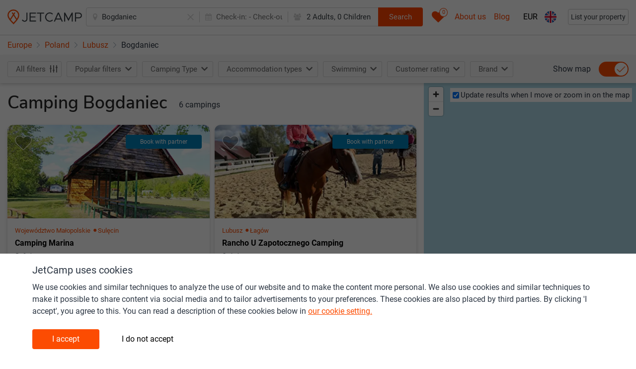

--- FILE ---
content_type: text/html; charset=UTF-8
request_url: https://www.jetcamp.com/en/poland/lubusz/bogdaniec/
body_size: 10445
content:
<script>window.jetcamp = {"location":{"landing_page":{"id":1}},"google_ads":{"blog_home":{"slot_id":6244975117},"blog_article":{"slot_id":6276409487}},"image_source":{"jetcamp":"1","external":"2","direct":"3","direct_other":"4"},"entitytypes":{"geoitem":{"id":1,"name":"Geo item","page_types":{"geoitem_search":{"id":1,"name":"Geo item search"},"destination_page":{"id":6,"name":"Destination page"}}},"camping":{"id":2,"name":"Camping","page_types":{"camping_search":{"id":2,"name":"Camping search"},"camping_page":{"id":5,"name":"Camping page"}}},"commercial":{"id":3,"name":"Commercial","page_types":{"commercial_search":{"id":3,"name":"Commercial search"},"landing_page":{"id":8,"name":"Commercial page"}}},"poi":{"id":4,"name":"POI","page_types":{"poi_search":{"id":4,"name":"POI search"},"destination_page":{"id":7,"name":"POI page"}}},"blog":{"id":5,"name":"Blog","page_types":{"blog_page":{"id":9,"name":"Blog page"}}},"poi_categories":{"id":6,"name":"Poi categories"},"contentpage":{"id":7,"name":"Content page","page_types":{"content_page":{"id":10,"name":"Content page"},"menu_item":{"id":11,"name":"Menu Item"}}}},"enable_consent":30,"disable_consent":10};window.langconf = {"temp_language_array":{"en":{"name":"English","script":"Latn","native":"English","regional":"en_GB","regionalKebab":"en-GB","id":"en"},"en-us":{"name":"U.S. English","script":"Latn","native":"U.S. English","regional":"en_US","regionalKebab":"en-US","id":"en-us"},"nl":{"name":"Dutch","script":"Latn","native":"Nederlands","regional":"nl","regionalKebab":"nl-NL","id":"nl"},"fr":{"name":"French","script":"Latn","native":"Fran\u00e7ais","regional":"fr_FR","regionalKebab":"fr-FR","id":"fr"},"de":{"name":"German","script":"Latn","native":"Deutsch","regional":"de_DE","regionalKebab":"de-DE","id":"de"},"it":{"name":"Italy","script":"Latn","native":"Italiano","regional":"it_IT","regionalKebab":"it-IT","id":"it"},"es":{"name":"Spain","script":"Latn","native":"Espa\u00f1ol","regional":"es_ES","regionalKebab":"es-ES","id":"es"},"pl":{"name":"Polish","script":"Latn","native":"Polski","regional":"pl_PL","regionalKebab":"pl-PL","id":"pl"},"da":{"name":"Danish","script":"Latn","native":"Dansk","regional":"da_DK","regionalKebab":"da-DK","id":"da"},"pt":{"name":"Portuguese","script":"Latn","native":"Portugu\u00eas","regional":"pt_PT","regionalKebab":"pt-PT","id":"pt"},"hr":{"name":"Croatian","script":"Latn","native":"Hrvatski","regional":"hr_HR","regionalKebab":"hr-HR","id":"hr"},"no":{"name":"Norwegian","script":"Latn","native":"Norsk","regional":"no_NO","regionalKebab":"no-NO","id":"no"},"sv":{"name":"Swedish","script":"Latn","native":"Svenska","regional":"sv_SE","regionalKebab":"sv-SE","id":"sv"},"cs":{"name":"Czech","script":"Latn","native":"\u010ce\u0161tina","regional":"cs_CZ","regionalKebab":"cs-CZ","id":"cs"},"hu":{"name":"Hungarian","script":"Latn","native":"Magyar","regional":"hu_HU","regionalKebab":"hu-HU","id":"hu"}},"fallback":1,"en":{"id":1},"nl":{"id":2},"fr":{"id":12},"de":{"id":13},"it":{"id":16},"es":{"id":28},"pl":{"id":21},"da":{"id":9},"pt":{"id":22},"hr":{"id":7},"no":{"id":20},"sv":{"id":29},"cs":{"id":8},"hu":{"id":14},"en-us":{"id":32}};window.filter = {"options":{"customer_rating_6_up":"6up","customer_rating_7_up":"7up","customer_rating_8_up":"8up","customer_rating_9_up":"9up","customer_rating_no":"norating","more":"more"},"headers":{"customer_rating_heading":"rating"},"products-prefix":"s.","prefix":"f.","prefix-short":"f","products-prefix-short":"s","product-date":"date","product-people":"people","composition":"composition"};window.lang = {"jetcamp.responsiveb2c_search_filters_apply":"Apply filter","jetcamp.responsiveb2c_search_filters_panel_header":"Select multiple filters to find your perfect holiday","jetcamp.responsiveb2c_search_filters_showmore":"All filters","jetcamp.responsiveb2c_search_individualresult_back_title_post":"is bookable on:","jetcamp.responsiveb2c_search_individualresult_bottom_sentence_owner_post":"partners (show all)","jetcamp.responsiveb2c_search_individualresult_bottom_sentence_owner_pre":"Choose different dates or book with one of","jetcamp.responsiveb2c_search_individualresult_bottomarea_cta_bookwithowner":"Book with owner","jetcamp.responsiveb2c_search_individualresult_label_bookwithowner":"Book with owner","jetcamp.responsiveb2c_search_individualresult_bottomarea_sentence_nocommercial":"More information","jetcamp.responsiveb2c_search_individualresult_bottomarea_producttype_unknown":"Rental \/ Pitch","jetcamp.responsiveb2c_search_individualresult_bottomarea_cta_nocommercial":"More info","jetcamp.responsiveb2c_search_individualresult_back_cta_bookwithpartner":"jetcamp.responsiveb2c_search_individualresult_back_cta_bookwithpartner","jetcamp.responsiveb2c_search_individualresult_back_gotoacco":"View accommodation","jetcamp.responsiveb2c_accommodation_wheretobook_cta":"Book now","jetcamp.responsiveb2c_search_individualresult_bottom_sentence_partner_pre":"Book with 1 of","jetcamp.responsiveb2c_search_individualresult_bottom_sentence_partner_post":"partners (show all)","jetcamp.responsiveb2c_search_individualresult_label_partner":"Book with partner","jetcamp.responsiveb2c_search_individualresult_bottom_sentence_bookable_unavailable_both":"Check other dates for availability","jetcamp.responsiveb2c_search_individualresult_bottom_sentence_bookable_unavailable_rental":"Check other dates for rental availability","jetcamp.responsiveb2c_search_individualresult_bottom_sentence_bookable_unavailable_pitch":"Check other dates for pitch availability","jetcamp.responsiveb2c_search_individualresult_label_bookwithjetcamp":"Book online","jetcamp.responsiveb2c_search_individualresult_bottomarea_price_notavailable":"Not available","jetcamp.responsiveb2c_search_individualresult_bottomarea_price_from":"From","jetcamp.responsiveb2c_search_individualresult_bottomarea_producttype_pitch":"Pitch","jetcamp.responsiveb2c_search_individualresult_bottomarea_producttype_rental":"Rental","jetcamp.responsiveb2c_destinationsearch_faq_title":"FAQ camping in","jetcamp.searchpage_head_tag_destinationsearch_country_title":"The best {{searchresults_count}} campings {{extended_url_translation}} in {{name}} ({{date_current_year}}) - JetCamp","jetcamp.searchpage_head_tag_destinationsearch_title_geoid_0_3":"The best {{searchresults_count}} campings {{extended_url_translation}} in {{name}}, {{geo_country_name}} (2026)","jetcamp.searchpage_head_tag_destinationsearch_title_geoid_4_6":"Top {{searchresults_count}} campings {{extended_url_translation}} in {{name}}, {{geo_country_name}} (2026)","jetcamp.searchpage_head_tag_destinationsearch_title_geoid_7_9 ":"jetcamp.searchpage_head_tag_destinationsearch_title_geoid_7_9 ","jetcamp.searchpage_head_tag_poisearch_title_poiid_0_3":"The best {{searchresults_count}} campings near {{name}}, {{geo_country_name}} (2026)","jetcamp.searchpage_head_tag_poisearch_title_poiid_4_6":"Top {{searchresults_count}} campings near {{name}}, {{geo_country_name}} (2026)","jetcamp.searchpage_head_tag_poisearch_title_poiid_7_9":"All {{searchresults_count}} campings near {{name}}, {{geo_country_name}} (2026)","jetcamp.accommodationpage_head_tag_title_commercialid_0_3":"The best {{searchresults_count}} campings in {{name}}, {{geo_country_name}} (2026)","jetcamp.accommodationpage_head_tag_title_commercialid_4_6":"Top {{searchresults_count}} campings in {{name}}, {{geo_country_name}} (2026)","jetcamp.accommodationpage_head_tag_title_commercialid_7_9":"All {{searchresults_count}} campings in {{name}}, {{geo_country_name}} (2026)","jetcamp.responsiveb2c_search_filter_sort":"Sort","jetcamp.responsiveb2c_search_sort_sorton":"jetcamp.responsiveb2c_search_sort_sorton","jetcamp.responsiveb2c_autocomplete_mainline_nearbysearch":"Nearby","jetcamp.responsiveb2c_autocomplete_subline_nearbysearch":"Search near my current location","jetcamp.responsiveb2c_search_individualresult_accotype_11":"Glamping tents by Yala","jetcamp.responsiveb2c_search_individualresult_sustainability":"Sustainability certification","jetcamp.responsiveb2c_search_individualresult_accotype_10":"Pod \/ barrel \/ cabin \/ treehut","jetcamp.responsiveb2c_search_individualresult_accotype_9":"Tipi \/ yurt \/ dome \/ bubble","jetcamp.responsiveb2c_search_individualresult_accotype_8":"Bell \/ classic tent","jetcamp.responsiveb2c_consentbar_headline":"JetCamp uses cookies","jetcamp.responsiveb2c_consentbar_paragraph1_main":"We use cookies and similar techniques to analyze the use of our website and to make the content more personal. We also use cookies and similar techniques to make it possible to share content via social media and to tailor advertisements to your preferences. These cookies are also placed by third parties. By clicking 'I accept', you agree to this. You can read a description of these cookies below in","jetcamp.responsiveb2c_consentbar_paragraph1_linktext":"our cookie setting.","jetcamp.responsiveb2c_consentbar_paragraph2_main":"Below you can read which type of cookies we set when you click on \\\"I accept\\\". If you do not give your consent we only place functional cookies. These are necessary for the proper functioning of the site and measurements. This is done anonymously. Would you like to read more about the cookies we use? You can read this in","jetcamp.responsiveb2c_consentbar_paragraph2_linktext":"our cookie statement.","jetcamp.responsiveb2c_consentbar_paragraph2_linklocation":"https:\/\/www.jetcamp.com\/en\/content\/terms-of-service-privacy-policy-cookie-policy\/","jetcamp.responsiveb2c_consentbar_personal_headline":"Personal","jetcamp.responsiveb2c_consentbar_personal_bullet1":"Cookies for personalization (such as 'recently viewed campsites') and relevant offers about our products and services on our website.","jetcamp.responsiveb2c_consentbar_personal_bullet2":"Cookies for advertisements and relevant offers about our products and services, including on third party sites.","jetcamp.responsiveb2c_consentbar_functionalanalytics_headline":"Functional","jetcamp.responsiveb2c_consentbar_functionalanalytics_bullet1":"Functional cookies for the operation and optimization of our website.","jetcamp.responsiveb2c_consentbar_functionalanalytics_bullet2":"Analytical cookies with which we measure visits to our website.","jetcamp.responsiveb2c_consentbar_cta_agree":"I accept","jetcamp.responsiveb2c_consentbar_cta_notagree":"I do not accept","jetcamp.responsiveb2c_general_cookie_text":"By continuing to use this site you consent to use of cookies in accordance with our Cookie Policy","jetcamp.responsiveb2c_general_cookie_linklocation":"en\/content\/terms-of-service-privacy-policy-cookie-policy\/","jetcamp.responsiveb2c_general_cookie_linktext":"Cookie Policy","jetcamp.responsiveb2c_autocomplete_subline_prefix_geo_city":"City","jetcamp.responsiveb2c_autocomplete_subline_prefix_geo_region":"Region","jetcamp.responsiveb2c_autocomplete_subline_prefix_geo_country":"Country","jetcamp.responsiveb2c_autocomplete_subline_prefix_accommodation":"Accommodation","jetcamp.responsiveb2c_autocomplete_subline_prefix_commercialregion":"Touristic area","jetcamp.responsiveb2c_header_searchbox_buttontext":"Search","jetcamp.responsiveb2c_home_herosection_placeholder":"Where are you going?","jetcamp.responsiveb2c_search_individualresult_ctabooknow":"Book direct","jetcamp.responsiveb2c_search_filter_category_swimming":"Swimming","jetcamp.responsiveb2c_search_individualresult_cta_bookwithjetcamp":"jetcamp.responsiveb2c_search_individualresult_cta_bookwithjetcamp","jetcamp.responsiveb2c_search_individualresult_accotype_1":"Mobile home","jetcamp.responsiveb2c_search_individualresult_accotype_2":"Glamping mobile home","jetcamp.responsiveb2c_search_individualresult_accotype_3":"Furnished tent","jetcamp.responsiveb2c_search_individualresult_accotype_4":"Safari or lodge tent","jetcamp.responsiveb2c_search_individualresult_accotype_5":"Cottage or chalet","jetcamp.responsiveb2c_search_individualresult_accotype_6":"Private sanitary facilities available","jetcamp.responsiveb2c_search_individualresult_accotype_7":"Pitch","jetcamp.responsiveb2c_searchfilters_customerrating_norating":"jetcamp.responsiveb2c_searchfilters_customerrating_norating","jetcamp.responsiveb2c_searchfilters_customerrating_9up":"jetcamp.responsiveb2c_searchfilters_customerrating_9up","jetcamp.responsiveb2c_searchfilters_customerrating_8up":"jetcamp.responsiveb2c_searchfilters_customerrating_8up","jetcamp.responsiveb2c_searchfilters_customerrating_7up":"jetcamp.responsiveb2c_searchfilters_customerrating_7up","jetcamp.responsiveb2c_searchfilters_customerrating_6up":"jetcamp.responsiveb2c_searchfilters_customerrating_6up","jetcamp.responsiveb2c_searchfilters_customerrating_heading":"jetcamp.responsiveb2c_searchfilters_customerrating_heading","jetcamp.responsiveb2c_searchfilters_more":"jetcamp.responsiveb2c_searchfilters_more","jetcamp.responsiveb2c_search_filter_showresults":"Save & show results","jetcamp.responsiveb2c_search_filter_clear":"Clear","jetcamp.responsiveb2c_search_filter_title_mobile":"Filter","jetcamp.responsiveb2c_acco_photo_permanentlyclosed_line1":"This Camping is closed.","jetcamp.responsiveb2c_acco_photo_permanentlyclosed_line2":"Please select another camping or destination","jetcamp.responsiveb2c_acco_photo_permanentlyclosed_line3":"via the search bar.","jetcamp.responsiveb2c_acco_photo_permanentlyclosed_line4":"Thank you!","jetcamp.responsiveb2c_acco_photo_other_line1":"This Camping is closed, please select another camping or destination via the search bar.","jetcamp.responsiveb2c_acco_photo_other_line2":"jetcamp.responsiveb2c_acco_photo_other_line2","jetcamp.responsiveb2c_acco_photo_other_line3":"jetcamp.responsiveb2c_acco_photo_other_line3","jetcamp.responsiveb2c_acco_photo_other_line4":"jetcamp.responsiveb2c_acco_photo_other_line4","jetcamp.responsiveb2c_search_map_searchatmapmove":"Update results when I move or zoom in on the map","jetcamp.responsiveb2c_accommodation_rating_reviews":"Reviews","jetcamp.responsiveb2c_search_individualresult_ctatext":"More information","jetcamp.responsiveb2c_accommodation_head_showmap":"Show map","jetcamp.responsiveb2c_search_h1_general_prefix_plural":"Camping","jetcamp.responsiveb2c_search_h1_general_prefix_singular":"Camping","jetcamp.responsiveb2c_search_h1subtitle_general_postfix_plural":"campings","jetcamp.responsiveb2c_search_h1subtitle_general_postfix_singular":"camping","jetcamp.responsiveb2c_search_h1subtitlepoi_inarea_postfix_plural":"campings in the area","jetcamp.responsiveb2c_search_h1subtitlepoi_inarea_postfix_singular":"camping in the area","jetcamp.responsiveb2c_search_h1subtitlepoi_inarea_prefix":"and","jetcamp.responsiveb2c_acco_photo_nophotofound_line1":"Would you like to help us","jetcamp.responsiveb2c_acco_photo_nophotofound_line2":"make JetCamp even better","jetcamp.responsiveb2c_acco_photo_nophotofound_line3":"Please send us your best photographs!","jetcamp.responsiveb2c_acco_photo_nophotofound_line4":"info@jetcamp.com","jetcamp.responsiveb2c_search_eventbar_row1":"These campings or holiday parks sell vouchers. This will help them through the corona crisis!","jetcamp.responsiveb2c_search_eventbar_row2prefix":"Message for campings & holiday parks: do you (plan to) sell vouchers and would like to be added to our listings. Click here for more details:","jetcamp.responsiveb2c_search_eventbar_row2linktext":"Info-page","jetcamp.responsiveb2c_search_eventbar_row2linkhref":"https:\/\/www.jetcamp.com\/en\/blog\/camping-coronavirus-update\/","jetcamp.footer_items_column1":"Top 10 destinations","jetcamp.footer_items_column2":"Top 10 tourist regions","jetcamp.footer_items_column3":"Destinations in","jetcamp.footer_items_column4":"Touristic regions in","jetcamp.footer_items_column5":"Things to do in the area","jetcamp.footer_items_column6":"Top regions in","jetcamp.footer_items_column1_themes":"jetcamp.footer_items_column1_themes","jetcamp.footer_items_column2_themes":"jetcamp.footer_items_column2_themes","jetcamp.footer_items_column3_themes":"jetcamp.footer_items_column3_themes","jetcamp.footer_items_column4_themes":"jetcamp.footer_items_column4_themes","jetcamp.footer_items_column5_themes":"jetcamp.footer_items_column5_themes","jetcamp.footer_items_column6_themes":"Themes","jetcamp.404_h1":"404 - Something went wrong","jetcamp.404_description":"Please go back to the homepage and try again. We have noted the error and will try to fix it asap.","jetcamp.responsiveb2c_general_contentblocks_translatebutton_to_autotranslated_text":"Auto-translated text. Read in English (original)?","jetcamp.responsiveb2c_general_contentblocks_translatebutton_to_en_text":"Back to auto-translated text","jetcamp.responsiveb2c_footer_htmlsitemap_regions_linktext":"All tourist regions","jetcamp.responsiveb2c_footer_htmlsitemap_accommodations_linktext":"All campsites","jetcamp.responsiveb2c_footer_htmlsitemap_pois_linktext":"All things to do","jetcamp.responsiveb2c_footer_htmlsitemap_cities_linktext":"All cities & villages","jetcamp.responsiveb2c_footer_htmlsitemap_themes_title":"Theme","jetcamp.responsiveb2c_footer_htmlsitemap_countries_linktext":"All countries","jetcamp.responsiveb2c_searchbox_optional":"Optional","jetcamp.responsiveb2c_searchbox_pets":"Pets","jetcamp.responsiveb2c_searchbox_pet":"Pet","jetcamp.responsiveb2c_searchbox_people":"Adults","jetcamp.responsiveb2c_searchbox_persons":"jetcamp.responsiveb2c_searchbox_persons","jetcamp.responsiveb2c_searchbox_person":"Person","jetcamp.responsiveb2c_searchbox_checkout":"Check-out:","jetcamp.responsiveb2c_searchbox_checkin":"Check-in:","jetcamp.responsiveb2c_searchbox_cta":"Search","jetcamp.responsiveb2c_searchbox_placeholder_inactive":"Where to?","jetcamp.responsiveb2c_searchbox_placeholder_active":"Country, region, city, camping, point of interest","jetcamp.responsiveb2c_searchbox_placeholder_mobile":"Where to?","jetcamp.responsiveb2c_footer_privacypolicy_linktarget":"en\/content\/terms-of-service-privacy-policy-cookie-policy\/","jetcamp.responsiveb2c_saved_overview_heading":"Your saved accommodation","jetcamp.responsiveb2c_saved_overview_nosaveditems":"No saved accommodation","jetcamp.responsiveb2c_header_blog":"Blog","jetcamp.responsiveb2c_header_eventlinktext":"About us","jetcamp.responsiveb2c_header_eventlinkhref":"https:\/\/www.jetcamp.com\/en\/content\/about-us\/","jetcamp.responsiveb2c_header_messagelinktext":"WC 2026","jetcamp.responsiveb2c_header_messagelinkhref":"https:\/\/www.jetcamp.com\/en\/blog\/2026-fifa-world-cup\/","jetcamp.responsiveb2c_general_pa_partycomposition_yearold":"Year old","jetcamp.responsiveb2c_general_pa_partycomposition_yearsold":"Years old","jetcamp.responsiveb2c_general_pa_general_save":"Apply","jetcamp.responsiveb2c_general_pa_searchbar_pet":"Pet","jetcamp.responsiveb2c_general_pa_searchbar_pets":"Pets","jetcamp.responsiveb2c_general_pa_searchbar_child":"Child","jetcamp.responsiveb2c_general_pa_searchbar_children":"Children","jetcamp.responsiveb2c_general_pa_searchbar_adult":"Adult","jetcamp.responsiveb2c_general_pa_searchbar_adults":"Adults","jetcamp.responsiveb2c_general_pa_partycomposition_kidssubline":"How old are your children","jetcamp.responsiveb2c_general_pa_partycomposition_kidsdescription":"To calculate the correct price we need the ages of your children on checkout date","jetcamp.responsiveb2c_general_pa_calendar_selectcheckout_cta":"Select dates","jetcamp.responsiveb2c_general_pa_calendar_cleandatefields":"Clear dates","jetcamp.responsiveb2c_header_listyourproperty_buttontext":"List your property","jetcamp.languages_panel_title":"Languages","jetcamp.languages_panel_instruction":"Choose your language","jetcamp.currencies_panel_title":"Currencies","jetcamp.currencies_panel_recommended":"Recommended for you","jetcamp.currencies_panel_instructions":"Choose your currency"};</script><!DOCTYPE html>
<html lang="en" prefix="og: http://ogp.me/ns#">

<head>

    
    <meta charset="utf-8">
    <!-- Datalayer -->
    <script>
            window.dataLayer = [{
            "dlv_cookieConsent": 20,
            "dlv_pageGPSLAT": 0,
            "dlv_pageGPSLNG": 0,
            "dlv_pageTypeID": 1,
            "dlv_pageEntityTypeID": 1,
            "dlv_pageModelID": 624240,
            "dlv_pageBreadcrumbName": "geotree_europe_poland_lubusz_powiatgorzowski_bogdaniec",
            "dlv_userLanguageID": 1,
            "dlv_userLanguageName": "en",
            "dlv_platformRevision": "a72b5a7c5cb05129bc55e044eb79808a35342366-8a9d5af5df725137396284d8b8c1bbd2252e6b9c",
            "dlv_platformEnvironment": "production",
            "dlv_pageResponsecode": 200
                            }];
    </script>
    <!-- end of Datalayer -->
    <!-- Google Tag Manager -->
    <script>(function (w, d, s, l, i) {
            w[l] = w[l] || [];
            w[l].push({
                'gtm.start':
                    new Date().getTime(), event: 'gtm.js'
            });
            var f = d.getElementsByTagName(s)[0],
                j = d.createElement(s), dl = l != 'dataLayer' ? '&l=' + l : '';
            j.async = true;
            j.src =
                'https://www.googletagmanager.com/gtm.js?id=' + i + dl;
            f.parentNode.insertBefore(j, f);
        })(window, document, 'script', 'dataLayer', 'GTM-MPHW2DD');</script>
    <!-- End Google Tag Manager -->
    <meta name="theme-color">
    <meta http-equiv="Content-Type" content="text/html; charset=utf-8">
    <meta http-equiv="X-UA-Compatible" content="IE=edge">

                <meta name="viewport" content="width=device-width, initial-scale=1.0, maximum-scale=1.0,user-scalable=0">
    
    <meta name="author" content="JetCamp.com">
    <meta name="robots" content="index,follow"/>
    <meta http-equiv="content-language" content="en"/>
                    <title>The best 6 campings in Bogdaniec, Poland (2026)</title>
        
        <meta name="description"
              content="Search, compare and book your camping holiday in Bogdaniec  | On JetCamp.com you&#039;ll find all campings in and around Bogdaniec .">

        <meta name="og:title"
              content="Camping Bogdaniec | All campings and all operators on JetCamp.com">
        <meta name="twitter:title"
              content="Camping Bogdaniec | All campings and all operators on JetCamp.com">
        <meta name="og:url"
              content="https://www.jetcamp.com/en/poland/lubusz/bogdaniec/">
        <meta name="twitter:site"
              content="@jetcampcom">
                <meta name="twitter:card" content="summary_large_image"/>
        <meta name="og:type"
              content="website">
        <meta name="og:description"
              content="Search, compare and book your camping holiday in Bogdaniec | On JetCamp.com you&#039;ll find all campings in and around Bogdaniec .">
        <meta name="twitter:description"
              content="Search, compare and book your camping holiday in Bogdaniec | On JetCamp.com you&#039;ll find all campings in and around Bogdaniec .">
        <meta name="og:locale"
              content="en">

    
        <script id="searchFAQPageLdJson"></script>
        
            <link rel="alternate" hreflang="en"
              href="https://www.jetcamp.com/en/poland/lubusz/bogdaniec/">
                    <link rel="alternate" hreflang="cs"
                  href="https://www.jetcamp.com/cs/polsko/lubusske-vojvodstvi/bogdaniec/">
                    <link rel="alternate" hreflang="da"
                  href="https://www.jetcamp.com/da/polen/lubusz/bogdaniec/">
                    <link rel="alternate" hreflang="de"
                  href="https://www.jetcamp.com/de/polen/woiwodschaft-lebus/bogdaniec/">
                    <link rel="alternate" hreflang="en-us"
                  href="https://www.jetcamp.com/en-us/poland/lubusz/bogdaniec/">
                    <link rel="alternate" hreflang="es"
                  href="https://www.jetcamp.com/es/polonia/voivodato-de-lubusz/bogdaniec/">
                    <link rel="alternate" hreflang="fr"
                  href="https://www.jetcamp.com/fr/pologne/voivodie-de-lubusz/bogdaniec/">
                    <link rel="alternate" hreflang="hr"
                  href="https://www.jetcamp.com/hr/poljska/lubusz/bogdaniec/">
                    <link rel="alternate" hreflang="hu"
                  href="https://www.jetcamp.com/hu/lengyelorszag/lubusz/bogdaniec/">
                    <link rel="alternate" hreflang="it"
                  href="https://www.jetcamp.com/it/polonia/voivodato-di-lebus/bogdaniec/">
                    <link rel="alternate" hreflang="nl"
                  href="https://www.jetcamp.com/nl/polen/woiwodschap-lubusz/bogdaniec/">
                    <link rel="alternate" hreflang="no"
                  href="https://www.jetcamp.com/no/polen/lubusz/bogdaniec/">
                    <link rel="alternate" hreflang="pl"
                  href="https://www.jetcamp.com/pl/polska/wojewodztwo-lubuskie/bogdaniec/">
                    <link rel="alternate" hreflang="pt"
                  href="https://www.jetcamp.com/pt/polonia/lubusquia/bogdaniec/">
                    <link rel="alternate" hreflang="sv"
                  href="https://www.jetcamp.com/sv/polen/lubusz/bogdaniec/">
                        <link rel="alternate" hreflang="x-default"
              href="https://www.jetcamp.com/en/poland/lubusz/bogdaniec">
        
    
    <link rel="icon" type="image/svg+xml" href="https://www.jetcamp.com/favicon.svg">
    <link rel="icon" type="image/png" href="https://www.jetcamp.com/favicon.png">
    <link rel="apple-touch-icon" href="https://www.jetcamp.com/favicon.svg">
    <!-- CSRF Token -->
    <meta name="csrf-token" content="GgTUVA5IeftnVjFsrnB9LAqwTHsQCiWG7mR4I0Nf">
    <!-- Styles -->
    <link rel="stylesheet" href="/css/placeholder.css?id=31f3bbf996a255e56b5d">
    <link rel="preconnect" href="/google-fonts.css?id=c49297b64526f5c9c11a" crossorigin>
    <link rel="stylesheet" href="/google-fonts.css?id=c49297b64526f5c9c11a">
    <link rel="stylesheet" href="/icomoonstyle.css?id=2dee82cff0db0f9d2a9f">
    <link rel="stylesheet" href="/css/stylesheet.css?id=3d6c367d88b9b1734984">
    <noscript>
        <link rel="stylesheet" href="/css/stylesheet.css?id=3d6c367d88b9b1734984">
    </noscript>

    <link rel="preconnect" href="https://www.googletagmanager.com" crossorigin>
        <link rel="canonical" href="https://www.jetcamp.com/en/poland/lubusz/bogdaniec/">
    </head>
<body class="">
<noscript>
    <iframe src="https://www.googletagmanager.com/ns.html?id=GTM-MPHW2DD" height="0" width="0"
            style="display:none;visibility:hidden"></iframe>
</noscript>
    <script id="searchPageBreadcrumbsLdJson"></script>
<div class="layout" id="app" v-cloak>
    <app-grey></app-grey>
    
    <data-layer
            :dlv_cookieconsent="20"
            :dlv_pagegpslat="0"
            :dlv_pagegpslng="0"
            :dlv_pagetypeid="1"
            :dlv_pageentitytypeid="1"
            :dlv_pagemodelid="624240"
            :dlv_pagebreadcrumbname="&quot;\u0022geotree_europe_poland_lubusz_powiatgorzowski_bogdaniec\u0022&quot;"
            :dlv_userlanguageid="1"
            :dlv_userlanguagename="&quot;en&quot;"
            :dlv_platformrevision="&quot;\u0022a72b5a7c5cb05129bc55e044eb79808a35342366-8a9d5af5df725137396284d8b8c1bbd2252e6b9c\u0022&quot;"
            :dlv_platformenvironment="&quot;production&quot;"
            :dlv_pageresponsecode="200"
    ></data-layer>

    <header v-cloak class="header-menu">
        <div class="container-fluid app-header">
            <div class="row align-items-center app-header-content d-flex justify-content-between flex-nowrap m-0 h-100">
                <div id="app-logo">
                    <a href="https://www.jetcamp.com/en/" class="app-logo">
                        <img src="/assets/img/logo.png" alt="Jetcamp" class="d-lg-block logo d-md-block d-none"
                             alt="Logo"/>
                        <img src="/assets/img/logo-mini.png" alt="Jetcamp" class="logo d-md-none" alt="Logo"/>
                    </a>
                    <a href="https://www.jetcamp.com" class="back-button btn btn-link">
                        <i class="icon-angle-left"></i>
                    </a>
                </div>

                <div class="flex-grow-1 mx-lg-auto pl-2 pr-2">
                                            <search-header-extended
                                id="search-bar"
                                :route-name="&quot;search-from-url&quot;">
                        </search-header-extended>
                                    </div>
                <div class="d-flex align-items-center">
                    <additional-features
                            id="additional-features"
                            :init-counter="0"
                            :locale-codes-for-select="{&quot;en&quot;:{&quot;name&quot;:&quot;English&quot;,&quot;script&quot;:&quot;Latn&quot;,&quot;native&quot;:&quot;English&quot;,&quot;regional&quot;:&quot;en_GB&quot;,&quot;regionalKebab&quot;:&quot;en-GB&quot;,&quot;id&quot;:&quot;en&quot;},&quot;en-us&quot;:{&quot;name&quot;:&quot;U.S. English&quot;,&quot;script&quot;:&quot;Latn&quot;,&quot;native&quot;:&quot;U.S. English&quot;,&quot;regional&quot;:&quot;en_US&quot;,&quot;regionalKebab&quot;:&quot;en-US&quot;,&quot;id&quot;:&quot;en-us&quot;},&quot;nl&quot;:{&quot;name&quot;:&quot;Dutch&quot;,&quot;script&quot;:&quot;Latn&quot;,&quot;native&quot;:&quot;Nederlands&quot;,&quot;regional&quot;:&quot;nl&quot;,&quot;regionalKebab&quot;:&quot;nl-NL&quot;,&quot;id&quot;:&quot;nl&quot;},&quot;fr&quot;:{&quot;name&quot;:&quot;French&quot;,&quot;script&quot;:&quot;Latn&quot;,&quot;native&quot;:&quot;Français&quot;,&quot;regional&quot;:&quot;fr_FR&quot;,&quot;regionalKebab&quot;:&quot;fr-FR&quot;,&quot;id&quot;:&quot;fr&quot;},&quot;de&quot;:{&quot;name&quot;:&quot;German&quot;,&quot;script&quot;:&quot;Latn&quot;,&quot;native&quot;:&quot;Deutsch&quot;,&quot;regional&quot;:&quot;de_DE&quot;,&quot;regionalKebab&quot;:&quot;de-DE&quot;,&quot;id&quot;:&quot;de&quot;},&quot;it&quot;:{&quot;name&quot;:&quot;Italy&quot;,&quot;script&quot;:&quot;Latn&quot;,&quot;native&quot;:&quot;Italiano&quot;,&quot;regional&quot;:&quot;it_IT&quot;,&quot;regionalKebab&quot;:&quot;it-IT&quot;,&quot;id&quot;:&quot;it&quot;},&quot;es&quot;:{&quot;name&quot;:&quot;Spain&quot;,&quot;script&quot;:&quot;Latn&quot;,&quot;native&quot;:&quot;Español&quot;,&quot;regional&quot;:&quot;es_ES&quot;,&quot;regionalKebab&quot;:&quot;es-ES&quot;,&quot;id&quot;:&quot;es&quot;},&quot;pl&quot;:{&quot;name&quot;:&quot;Polish&quot;,&quot;script&quot;:&quot;Latn&quot;,&quot;native&quot;:&quot;Polski&quot;,&quot;regional&quot;:&quot;pl_PL&quot;,&quot;regionalKebab&quot;:&quot;pl-PL&quot;,&quot;id&quot;:&quot;pl&quot;},&quot;da&quot;:{&quot;name&quot;:&quot;Danish&quot;,&quot;script&quot;:&quot;Latn&quot;,&quot;native&quot;:&quot;Dansk&quot;,&quot;regional&quot;:&quot;da_DK&quot;,&quot;regionalKebab&quot;:&quot;da-DK&quot;,&quot;id&quot;:&quot;da&quot;},&quot;pt&quot;:{&quot;name&quot;:&quot;Portuguese&quot;,&quot;script&quot;:&quot;Latn&quot;,&quot;native&quot;:&quot;Português&quot;,&quot;regional&quot;:&quot;pt_PT&quot;,&quot;regionalKebab&quot;:&quot;pt-PT&quot;,&quot;id&quot;:&quot;pt&quot;},&quot;hr&quot;:{&quot;name&quot;:&quot;Croatian&quot;,&quot;script&quot;:&quot;Latn&quot;,&quot;native&quot;:&quot;Hrvatski&quot;,&quot;regional&quot;:&quot;hr_HR&quot;,&quot;regionalKebab&quot;:&quot;hr-HR&quot;,&quot;id&quot;:&quot;hr&quot;},&quot;no&quot;:{&quot;name&quot;:&quot;Norwegian&quot;,&quot;script&quot;:&quot;Latn&quot;,&quot;native&quot;:&quot;Norsk&quot;,&quot;regional&quot;:&quot;no_NO&quot;,&quot;regionalKebab&quot;:&quot;no-NO&quot;,&quot;id&quot;:&quot;no&quot;},&quot;sv&quot;:{&quot;name&quot;:&quot;Swedish&quot;,&quot;script&quot;:&quot;Latn&quot;,&quot;native&quot;:&quot;Svenska&quot;,&quot;regional&quot;:&quot;sv_SE&quot;,&quot;regionalKebab&quot;:&quot;sv-SE&quot;,&quot;id&quot;:&quot;sv&quot;},&quot;cs&quot;:{&quot;name&quot;:&quot;Czech&quot;,&quot;script&quot;:&quot;Latn&quot;,&quot;native&quot;:&quot;Čeština&quot;,&quot;regional&quot;:&quot;cs_CZ&quot;,&quot;regionalKebab&quot;:&quot;cs-CZ&quot;,&quot;id&quot;:&quot;cs&quot;},&quot;hu&quot;:{&quot;name&quot;:&quot;Hungarian&quot;,&quot;script&quot;:&quot;Latn&quot;,&quot;native&quot;:&quot;Magyar&quot;,&quot;regional&quot;:&quot;hu_HU&quot;,&quot;regionalKebab&quot;:&quot;hu-HU&quot;,&quot;id&quot;:&quot;hu&quot;}}"
                            :current-locale="&quot;en&quot;"
                            :accommodation-entity="null"
                            :alternative-pages="[{&quot;type&quot;:&quot;url&quot;,&quot;id&quot;:&quot;15465416&quot;,&quot;lang&quot;:&quot;cs&quot;,&quot;url&quot;:&quot;polsko\/lubusske-vojvodstvi\/bogdaniec\/&quot;,&quot;subject_id&quot;:&quot;624240-1&quot;,&quot;entity_type_id&quot;:1,&quot;page_type&quot;:1,&quot;landing_page&quot;:null},{&quot;type&quot;:&quot;url&quot;,&quot;id&quot;:&quot;9691531&quot;,&quot;lang&quot;:&quot;da&quot;,&quot;url&quot;:&quot;polen\/lubusz\/bogdaniec\/&quot;,&quot;subject_id&quot;:&quot;624240-1&quot;,&quot;entity_type_id&quot;:1,&quot;page_type&quot;:1,&quot;landing_page&quot;:null},{&quot;type&quot;:&quot;url&quot;,&quot;id&quot;:&quot;4231572&quot;,&quot;lang&quot;:&quot;de&quot;,&quot;url&quot;:&quot;polen\/woiwodschaft-lebus\/bogdaniec\/&quot;,&quot;subject_id&quot;:&quot;624240-1&quot;,&quot;entity_type_id&quot;:1,&quot;page_type&quot;:1,&quot;landing_page&quot;:null},{&quot;type&quot;:&quot;url&quot;,&quot;id&quot;:&quot;25088827&quot;,&quot;lang&quot;:&quot;en-us&quot;,&quot;url&quot;:&quot;poland\/lubusz\/bogdaniec\/&quot;,&quot;subject_id&quot;:&quot;624240-1&quot;,&quot;entity_type_id&quot;:1,&quot;page_type&quot;:1,&quot;landing_page&quot;:null},{&quot;type&quot;:&quot;url&quot;,&quot;id&quot;:&quot;6549405&quot;,&quot;lang&quot;:&quot;es&quot;,&quot;url&quot;:&quot;polonia\/voivodato-de-lubusz\/bogdaniec\/&quot;,&quot;subject_id&quot;:&quot;624240-1&quot;,&quot;entity_type_id&quot;:1,&quot;page_type&quot;:1,&quot;landing_page&quot;:null},{&quot;type&quot;:&quot;url&quot;,&quot;id&quot;:&quot;3232080&quot;,&quot;lang&quot;:&quot;fr&quot;,&quot;url&quot;:&quot;pologne\/voivodie-de-lubusz\/bogdaniec\/&quot;,&quot;subject_id&quot;:&quot;624240-1&quot;,&quot;entity_type_id&quot;:1,&quot;page_type&quot;:1,&quot;landing_page&quot;:null},{&quot;type&quot;:&quot;url&quot;,&quot;id&quot;:&quot;9691530&quot;,&quot;lang&quot;:&quot;hr&quot;,&quot;url&quot;:&quot;poljska\/lubusz\/bogdaniec\/&quot;,&quot;subject_id&quot;:&quot;624240-1&quot;,&quot;entity_type_id&quot;:1,&quot;page_type&quot;:1,&quot;landing_page&quot;:null},{&quot;type&quot;:&quot;url&quot;,&quot;id&quot;:&quot;15465430&quot;,&quot;lang&quot;:&quot;hu&quot;,&quot;url&quot;:&quot;lengyelorszag\/lubusz\/bogdaniec\/&quot;,&quot;subject_id&quot;:&quot;624240-1&quot;,&quot;entity_type_id&quot;:1,&quot;page_type&quot;:1,&quot;landing_page&quot;:null},{&quot;type&quot;:&quot;url&quot;,&quot;id&quot;:&quot;5336079&quot;,&quot;lang&quot;:&quot;it&quot;,&quot;url&quot;:&quot;polonia\/voivodato-di-lebus\/bogdaniec\/&quot;,&quot;subject_id&quot;:&quot;624240-1&quot;,&quot;entity_type_id&quot;:1,&quot;page_type&quot;:1,&quot;landing_page&quot;:null},{&quot;type&quot;:&quot;url&quot;,&quot;id&quot;:&quot;1165776&quot;,&quot;lang&quot;:&quot;nl&quot;,&quot;url&quot;:&quot;polen\/woiwodschap-lubusz\/bogdaniec\/&quot;,&quot;subject_id&quot;:&quot;624240-1&quot;,&quot;entity_type_id&quot;:1,&quot;page_type&quot;:1,&quot;landing_page&quot;:null},{&quot;type&quot;:&quot;url&quot;,&quot;id&quot;:&quot;15465435&quot;,&quot;lang&quot;:&quot;no&quot;,&quot;url&quot;:&quot;polen\/lubusz\/bogdaniec\/&quot;,&quot;subject_id&quot;:&quot;624240-1&quot;,&quot;entity_type_id&quot;:1,&quot;page_type&quot;:1,&quot;landing_page&quot;:null},{&quot;type&quot;:&quot;url&quot;,&quot;id&quot;:&quot;9691532&quot;,&quot;lang&quot;:&quot;pl&quot;,&quot;url&quot;:&quot;polska\/wojewodztwo-lubuskie\/bogdaniec\/&quot;,&quot;subject_id&quot;:&quot;624240-1&quot;,&quot;entity_type_id&quot;:1,&quot;page_type&quot;:1,&quot;landing_page&quot;:null},{&quot;type&quot;:&quot;url&quot;,&quot;id&quot;:&quot;9691533&quot;,&quot;lang&quot;:&quot;pt&quot;,&quot;url&quot;:&quot;polonia\/lubusquia\/bogdaniec\/&quot;,&quot;subject_id&quot;:&quot;624240-1&quot;,&quot;entity_type_id&quot;:1,&quot;page_type&quot;:1,&quot;landing_page&quot;:null},{&quot;type&quot;:&quot;url&quot;,&quot;id&quot;:&quot;15465445&quot;,&quot;lang&quot;:&quot;sv&quot;,&quot;url&quot;:&quot;polen\/lubusz\/bogdaniec\/&quot;,&quot;subject_id&quot;:&quot;624240-1&quot;,&quot;entity_type_id&quot;:1,&quot;page_type&quot;:1,&quot;landing_page&quot;:null}]"
                            :is-default="true"
                            :non-localizes-path="&quot;poland\/lubusz\/bogdaniec\/&quot;"
                    ></additional-features>
                    <div class="text-right futura-medium d-lg-none padding-none-left">
                        <button aria-label="mobile-settings-block__button"
                                class="navbar-toggler mobile-settings-block__button" type="button">
                            <i class="fs27 icon-fa-bars" aria-hidden="true"></i>
                        </button>
                    </div>
                    <list-your-property-button
                        :content="&quot;List your property&quot;"
                        :link="&quot;https:\/\/www.jetcamp.com\/en\/content\/for-campings-holiday-parks\/&quot;"
                        :enable-handler="true"></list-your-property-button>
                </div>
            </div>
        </div>
        <div class="menu-mobile-block">
            <div class="menu-mobile-block__back-button futura-medium">
                <a href="#" class="menu-mobile-block__back-button-link">Back</a>
            </div>
            <div class="menu-settings-block">
                <div class="menu-settings-block__info">
                    <div class="menu-settings-block__info__left">
                        <a href="https://www.jetcamp.com/en/content/about-us/" class="mr-3 orange-link">
                            About us
                        </a>
                        <a href="https://www.jetcamp.com/en/blog/" class="my-3 orange-link">
                            Blog
                        </a>
                    </div>
                    <div class="menu-settings-block__info__right">
                        <favourite-accos-counter
                                :md="'sm'"
                                :id="'HeaderMobile'"
                                :counter="0"
                        ></favourite-accos-counter>
                    </div>
                </div>

                <div class="h3 futura-medium mt-3">Settings</div>
                <div class="menu-settings-block__language-select">
                                        <div class="dropdown">
                        <div class="dropdown-toggle language-dropdown-mobile-block">
                            <div class="language-dropdown-mobile-blocke__setting-name">
                                Choose language
                            </div>
                            <div class="d-flex language-dropdown-mobile-block__setting-value">
                                <currency-side-mode-modal></currency-side-mode-modal>
                                <language-side-mode-modal
                                    :alternative-pages="[{&quot;type&quot;:&quot;url&quot;,&quot;id&quot;:&quot;15465416&quot;,&quot;lang&quot;:&quot;cs&quot;,&quot;url&quot;:&quot;polsko\/lubusske-vojvodstvi\/bogdaniec\/&quot;,&quot;subject_id&quot;:&quot;624240-1&quot;,&quot;entity_type_id&quot;:1,&quot;page_type&quot;:1,&quot;landing_page&quot;:null},{&quot;type&quot;:&quot;url&quot;,&quot;id&quot;:&quot;9691531&quot;,&quot;lang&quot;:&quot;da&quot;,&quot;url&quot;:&quot;polen\/lubusz\/bogdaniec\/&quot;,&quot;subject_id&quot;:&quot;624240-1&quot;,&quot;entity_type_id&quot;:1,&quot;page_type&quot;:1,&quot;landing_page&quot;:null},{&quot;type&quot;:&quot;url&quot;,&quot;id&quot;:&quot;4231572&quot;,&quot;lang&quot;:&quot;de&quot;,&quot;url&quot;:&quot;polen\/woiwodschaft-lebus\/bogdaniec\/&quot;,&quot;subject_id&quot;:&quot;624240-1&quot;,&quot;entity_type_id&quot;:1,&quot;page_type&quot;:1,&quot;landing_page&quot;:null},{&quot;type&quot;:&quot;url&quot;,&quot;id&quot;:&quot;25088827&quot;,&quot;lang&quot;:&quot;en-us&quot;,&quot;url&quot;:&quot;poland\/lubusz\/bogdaniec\/&quot;,&quot;subject_id&quot;:&quot;624240-1&quot;,&quot;entity_type_id&quot;:1,&quot;page_type&quot;:1,&quot;landing_page&quot;:null},{&quot;type&quot;:&quot;url&quot;,&quot;id&quot;:&quot;6549405&quot;,&quot;lang&quot;:&quot;es&quot;,&quot;url&quot;:&quot;polonia\/voivodato-de-lubusz\/bogdaniec\/&quot;,&quot;subject_id&quot;:&quot;624240-1&quot;,&quot;entity_type_id&quot;:1,&quot;page_type&quot;:1,&quot;landing_page&quot;:null},{&quot;type&quot;:&quot;url&quot;,&quot;id&quot;:&quot;3232080&quot;,&quot;lang&quot;:&quot;fr&quot;,&quot;url&quot;:&quot;pologne\/voivodie-de-lubusz\/bogdaniec\/&quot;,&quot;subject_id&quot;:&quot;624240-1&quot;,&quot;entity_type_id&quot;:1,&quot;page_type&quot;:1,&quot;landing_page&quot;:null},{&quot;type&quot;:&quot;url&quot;,&quot;id&quot;:&quot;9691530&quot;,&quot;lang&quot;:&quot;hr&quot;,&quot;url&quot;:&quot;poljska\/lubusz\/bogdaniec\/&quot;,&quot;subject_id&quot;:&quot;624240-1&quot;,&quot;entity_type_id&quot;:1,&quot;page_type&quot;:1,&quot;landing_page&quot;:null},{&quot;type&quot;:&quot;url&quot;,&quot;id&quot;:&quot;15465430&quot;,&quot;lang&quot;:&quot;hu&quot;,&quot;url&quot;:&quot;lengyelorszag\/lubusz\/bogdaniec\/&quot;,&quot;subject_id&quot;:&quot;624240-1&quot;,&quot;entity_type_id&quot;:1,&quot;page_type&quot;:1,&quot;landing_page&quot;:null},{&quot;type&quot;:&quot;url&quot;,&quot;id&quot;:&quot;5336079&quot;,&quot;lang&quot;:&quot;it&quot;,&quot;url&quot;:&quot;polonia\/voivodato-di-lebus\/bogdaniec\/&quot;,&quot;subject_id&quot;:&quot;624240-1&quot;,&quot;entity_type_id&quot;:1,&quot;page_type&quot;:1,&quot;landing_page&quot;:null},{&quot;type&quot;:&quot;url&quot;,&quot;id&quot;:&quot;1165776&quot;,&quot;lang&quot;:&quot;nl&quot;,&quot;url&quot;:&quot;polen\/woiwodschap-lubusz\/bogdaniec\/&quot;,&quot;subject_id&quot;:&quot;624240-1&quot;,&quot;entity_type_id&quot;:1,&quot;page_type&quot;:1,&quot;landing_page&quot;:null},{&quot;type&quot;:&quot;url&quot;,&quot;id&quot;:&quot;15465435&quot;,&quot;lang&quot;:&quot;no&quot;,&quot;url&quot;:&quot;polen\/lubusz\/bogdaniec\/&quot;,&quot;subject_id&quot;:&quot;624240-1&quot;,&quot;entity_type_id&quot;:1,&quot;page_type&quot;:1,&quot;landing_page&quot;:null},{&quot;type&quot;:&quot;url&quot;,&quot;id&quot;:&quot;9691532&quot;,&quot;lang&quot;:&quot;pl&quot;,&quot;url&quot;:&quot;polska\/wojewodztwo-lubuskie\/bogdaniec\/&quot;,&quot;subject_id&quot;:&quot;624240-1&quot;,&quot;entity_type_id&quot;:1,&quot;page_type&quot;:1,&quot;landing_page&quot;:null},{&quot;type&quot;:&quot;url&quot;,&quot;id&quot;:&quot;9691533&quot;,&quot;lang&quot;:&quot;pt&quot;,&quot;url&quot;:&quot;polonia\/lubusquia\/bogdaniec\/&quot;,&quot;subject_id&quot;:&quot;624240-1&quot;,&quot;entity_type_id&quot;:1,&quot;page_type&quot;:1,&quot;landing_page&quot;:null},{&quot;type&quot;:&quot;url&quot;,&quot;id&quot;:&quot;15465445&quot;,&quot;lang&quot;:&quot;sv&quot;,&quot;url&quot;:&quot;polen\/lubusz\/bogdaniec\/&quot;,&quot;subject_id&quot;:&quot;624240-1&quot;,&quot;entity_type_id&quot;:1,&quot;page_type&quot;:1,&quot;landing_page&quot;:null}]"
                                    :locale_codes="{&quot;en&quot;:{&quot;name&quot;:&quot;English&quot;,&quot;script&quot;:&quot;Latn&quot;,&quot;native&quot;:&quot;English&quot;,&quot;regional&quot;:&quot;en_GB&quot;,&quot;regionalKebab&quot;:&quot;en-GB&quot;,&quot;id&quot;:&quot;en&quot;},&quot;en-us&quot;:{&quot;name&quot;:&quot;U.S. English&quot;,&quot;script&quot;:&quot;Latn&quot;,&quot;native&quot;:&quot;U.S. English&quot;,&quot;regional&quot;:&quot;en_US&quot;,&quot;regionalKebab&quot;:&quot;en-US&quot;,&quot;id&quot;:&quot;en-us&quot;},&quot;nl&quot;:{&quot;name&quot;:&quot;Dutch&quot;,&quot;script&quot;:&quot;Latn&quot;,&quot;native&quot;:&quot;Nederlands&quot;,&quot;regional&quot;:&quot;nl&quot;,&quot;regionalKebab&quot;:&quot;nl-NL&quot;,&quot;id&quot;:&quot;nl&quot;},&quot;fr&quot;:{&quot;name&quot;:&quot;French&quot;,&quot;script&quot;:&quot;Latn&quot;,&quot;native&quot;:&quot;Fran\u00e7ais&quot;,&quot;regional&quot;:&quot;fr_FR&quot;,&quot;regionalKebab&quot;:&quot;fr-FR&quot;,&quot;id&quot;:&quot;fr&quot;},&quot;de&quot;:{&quot;name&quot;:&quot;German&quot;,&quot;script&quot;:&quot;Latn&quot;,&quot;native&quot;:&quot;Deutsch&quot;,&quot;regional&quot;:&quot;de_DE&quot;,&quot;regionalKebab&quot;:&quot;de-DE&quot;,&quot;id&quot;:&quot;de&quot;},&quot;it&quot;:{&quot;name&quot;:&quot;Italy&quot;,&quot;script&quot;:&quot;Latn&quot;,&quot;native&quot;:&quot;Italiano&quot;,&quot;regional&quot;:&quot;it_IT&quot;,&quot;regionalKebab&quot;:&quot;it-IT&quot;,&quot;id&quot;:&quot;it&quot;},&quot;es&quot;:{&quot;name&quot;:&quot;Spain&quot;,&quot;script&quot;:&quot;Latn&quot;,&quot;native&quot;:&quot;Espa\u00f1ol&quot;,&quot;regional&quot;:&quot;es_ES&quot;,&quot;regionalKebab&quot;:&quot;es-ES&quot;,&quot;id&quot;:&quot;es&quot;},&quot;pl&quot;:{&quot;name&quot;:&quot;Polish&quot;,&quot;script&quot;:&quot;Latn&quot;,&quot;native&quot;:&quot;Polski&quot;,&quot;regional&quot;:&quot;pl_PL&quot;,&quot;regionalKebab&quot;:&quot;pl-PL&quot;,&quot;id&quot;:&quot;pl&quot;},&quot;da&quot;:{&quot;name&quot;:&quot;Danish&quot;,&quot;script&quot;:&quot;Latn&quot;,&quot;native&quot;:&quot;Dansk&quot;,&quot;regional&quot;:&quot;da_DK&quot;,&quot;regionalKebab&quot;:&quot;da-DK&quot;,&quot;id&quot;:&quot;da&quot;},&quot;pt&quot;:{&quot;name&quot;:&quot;Portuguese&quot;,&quot;script&quot;:&quot;Latn&quot;,&quot;native&quot;:&quot;Portugu\u00eas&quot;,&quot;regional&quot;:&quot;pt_PT&quot;,&quot;regionalKebab&quot;:&quot;pt-PT&quot;,&quot;id&quot;:&quot;pt&quot;},&quot;hr&quot;:{&quot;name&quot;:&quot;Croatian&quot;,&quot;script&quot;:&quot;Latn&quot;,&quot;native&quot;:&quot;Hrvatski&quot;,&quot;regional&quot;:&quot;hr_HR&quot;,&quot;regionalKebab&quot;:&quot;hr-HR&quot;,&quot;id&quot;:&quot;hr&quot;},&quot;no&quot;:{&quot;name&quot;:&quot;Norwegian&quot;,&quot;script&quot;:&quot;Latn&quot;,&quot;native&quot;:&quot;Norsk&quot;,&quot;regional&quot;:&quot;no_NO&quot;,&quot;regionalKebab&quot;:&quot;no-NO&quot;,&quot;id&quot;:&quot;no&quot;},&quot;sv&quot;:{&quot;name&quot;:&quot;Swedish&quot;,&quot;script&quot;:&quot;Latn&quot;,&quot;native&quot;:&quot;Svenska&quot;,&quot;regional&quot;:&quot;sv_SE&quot;,&quot;regionalKebab&quot;:&quot;sv-SE&quot;,&quot;id&quot;:&quot;sv&quot;},&quot;cs&quot;:{&quot;name&quot;:&quot;Czech&quot;,&quot;script&quot;:&quot;Latn&quot;,&quot;native&quot;:&quot;\u010ce\u0161tina&quot;,&quot;regional&quot;:&quot;cs_CZ&quot;,&quot;regionalKebab&quot;:&quot;cs-CZ&quot;,&quot;id&quot;:&quot;cs&quot;},&quot;hu&quot;:{&quot;name&quot;:&quot;Hungarian&quot;,&quot;script&quot;:&quot;Latn&quot;,&quot;native&quot;:&quot;Magyar&quot;,&quot;regional&quot;:&quot;hu_HU&quot;,&quot;regionalKebab&quot;:&quot;hu-HU&quot;,&quot;id&quot;:&quot;hu&quot;}}"
                                    :is-default="true"
                                    :non-localizes-path="&quot;poland\/lubusz\/bogdaniec\/&quot;"
                                ></language-side-mode-modal>
                            </div>
                        </div>
                    </div>
                </div>
                <list-your-property-button
                    :content="&quot;List your property&quot;"
                    :link="&quot;https:\/\/www.jetcamp.com\/en\/content\/for-campings-holiday-parks\/&quot;" class="mt-3"></list-your-property-button>
            </div>
        </div>
    </header>
        <search-page
            :voucher="''"
            :url_entity="Object({&quot;type&quot;:&quot;url&quot;,&quot;id&quot;:&quot;&quot;,&quot;lang&quot;:&quot;en&quot;,&quot;url&quot;:&quot;poland\/lubusz\/bogdaniec\/&quot;,&quot;full_url&quot;:&quot;https:\/\/www.jetcamp.com\/en\/poland\/lubusz\/bogdaniec\/?search_page=1&quot;,&quot;key&quot;:&quot;geotree_europe_poland_lubusz_powiatgorzowski_bogdaniec&quot;,&quot;subject_id&quot;:&quot;624240-1&quot;,&quot;model_id&quot;:&quot;624240&quot;,&quot;entity_type_id&quot;:1,&quot;entity_type&quot;:1,&quot;page_type&quot;:1,&quot;name&quot;:&quot;Bogdaniec&quot;,&quot;lat&quot;:52.6876,&quot;lon&quot;:15.0972,&quot;camping_cnt_direct&quot;:0,&quot;camping_cnt_10&quot;:0,&quot;camping_cnt_25&quot;:1,&quot;camping_cnt_50&quot;:6,&quot;count&quot;:1,&quot;desc&quot;:&quot;geo_desc&quot;,&quot;entity&quot;:{&quot;id&quot;:624240,&quot;name&quot;:&quot;Bogdaniec&quot;,&quot;geo_tree_type&quot;:&quot;region&quot;,&quot;lat&quot;:52.6876,&quot;address_gps_lat&quot;:0,&quot;address_gps_lon&quot;:0,&quot;gpsLat&quot;:52.6876,&quot;gpsLon&quot;:15.0972,&quot;lon&quot;:15.0972,&quot;key&quot;:&quot;geotree_europe_poland_lubusz_powiatgorzowski_bogdaniec&quot;,&quot;geo_trees_id&quot;:624240,&quot;parent_short&quot;:&quot;622628&quot;,&quot;key_short&quot;:&quot;geotree_europe_poland_lubusz_bogdaniec&quot;,&quot;geo_tree&quot;:{&quot;gpsLat&quot;:52.6876,&quot;gpsLon&quot;:15.0972,&quot;key&quot;:&quot;geotree_europe_poland_lubusz_powiatgorzowski_bogdaniec&quot;},&quot;translations&quot;:[{&quot;lng&quot;:&quot;en&quot;,&quot;trans&quot;:&quot;Bogdaniec&quot;,&quot;translations&quot;:&quot;Bogdaniec&quot;}],&quot;name_en&quot;:&quot;&quot;,&quot;photo&quot;:null,&quot;photos&quot;:[],&quot;translation_fallback&quot;:null},&quot;querystring&quot;:{&quot;search_page&quot;:&quot;1&quot;},&quot;fragment&quot;:&quot;&quot;,&quot;extended_url_translation&quot;:null})"
            :current_language="'en'"
            :zoom="Number(7)"
            :center_lat="Number(0)"
            :center_lon="Number(0)"
            :map_key="'pk.eyJ1IjoiamV0Y2FtcCIsImEiOiJjanV5NGRhcXEwZHI0M3pteG1reW85c21xIn0.V24iwf4V0dfk7px5UEc6GA'"
    ></search-page>
    <footer v-cloak>
        <div class="footer-menu-block">
            <div class="container-fluid p-0">
                <div class="footer-menu-block__separator w-100"></div>

                <sitemap-countries
                        :sitemap-countries="{&quot;countries&quot;:[{&quot;name&quot;:&quot;France&quot;,&quot;href&quot;:&quot;\/en\/france\/&quot;,&quot;hrefs&quot;:{&quot;regions&quot;:&quot;\/en\/sitemap\/328635\/regions\/&quot;,&quot;accommodations&quot;:&quot;\/en\/sitemap\/328635\/accommodations\/&quot;,&quot;pois&quot;:&quot;\/en\/sitemap\/328635\/pois\/&quot;,&quot;cities&quot;:&quot;\/en\/sitemap\/328635\/cities\/&quot;}},{&quot;name&quot;:&quot;Italy&quot;,&quot;href&quot;:&quot;\/en\/italy\/&quot;,&quot;hrefs&quot;:{&quot;regions&quot;:&quot;\/en\/sitemap\/466761\/regions\/&quot;,&quot;accommodations&quot;:&quot;\/en\/sitemap\/466761\/accommodations\/&quot;,&quot;pois&quot;:&quot;\/en\/sitemap\/466761\/pois\/&quot;,&quot;cities&quot;:&quot;\/en\/sitemap\/466761\/cities\/&quot;}},{&quot;name&quot;:&quot;Croatia&quot;,&quot;href&quot;:&quot;\/en\/croatia\/&quot;,&quot;hrefs&quot;:{&quot;regions&quot;:&quot;\/en\/sitemap\/429692\/regions\/&quot;,&quot;accommodations&quot;:&quot;\/en\/sitemap\/429692\/accommodations\/&quot;,&quot;pois&quot;:&quot;\/en\/sitemap\/429692\/pois\/&quot;,&quot;cities&quot;:&quot;\/en\/sitemap\/429692\/cities\/&quot;}},{&quot;name&quot;:&quot;Germany&quot;,&quot;href&quot;:&quot;\/en\/germany\/&quot;,&quot;hrefs&quot;:{&quot;regions&quot;:&quot;\/en\/sitemap\/185608\/regions\/&quot;,&quot;accommodations&quot;:&quot;\/en\/sitemap\/185608\/accommodations\/&quot;,&quot;pois&quot;:&quot;\/en\/sitemap\/185608\/pois\/&quot;,&quot;cities&quot;:&quot;\/en\/sitemap\/185608\/cities\/&quot;}},{&quot;name&quot;:&quot;Netherlands&quot;,&quot;href&quot;:&quot;\/en\/netherlands\/&quot;,&quot;hrefs&quot;:{&quot;regions&quot;:&quot;\/en\/sitemap\/563188\/regions\/&quot;,&quot;accommodations&quot;:&quot;\/en\/sitemap\/563188\/accommodations\/&quot;,&quot;pois&quot;:&quot;\/en\/sitemap\/563188\/pois\/&quot;,&quot;cities&quot;:&quot;\/en\/sitemap\/563188\/cities\/&quot;}}]}"></sitemap-countries>
                <div class="footer-countries-block">
                    <div class="col-sm-12">
                                                <div class="footer-menu-list__countries-row">
                                                            <search-page-footer :current_language="'en'" :seofooter_linkprefix="'Campings'"></search-page-footer>
                        </div>
                    </div>
                </div>
                                    <div class="footer-more-info-block">
                        <div class="footer-more-info-block__contact">
                            <h2 class="footer-more-info-block__contact__title">
                                News &amp; inspiration on our social media channels
                            </h2>
                            <div class="footer-more-info-block__contact__logos">
                                <a href="https://www.facebook.com/jetcampcom/" target="_blank"><span
                                            class="icon-facebook"></span></a>
                                <a href="https://www.instagram.com/jetcampcom/" target="_blank"><span
                                            class="icon-instagram1"></span></a>
                                <a href="https://www.linkedin.com/company/jetcamp/" target="_blank"><span
                                            class="icon-linkedin"></span></a>
                                <a href="https://nl.pinterest.com/jetcampdotcom/" target="_blank"><span
                                            class="icon-pinterest1"></span></a>
                            </div>
                        </div>
                    </div>
                            </div>
        </div>

                    <div class="footer-bottom-block">
                <div>
                    <ul class="footer-bottom-block__list">
                        <li>
                            <a href="/en/content/about-us/">About us &amp; contact</a>
                        </li>
                        <span class="footer-bottom-block__list__dash">-</span>
                        <li>
                            <a href="/en/content/terms-of-service-privacy-policy-cookie-policy/">Privacy policy &amp; Terms of Service</a>
                        </li>
                        <span class="footer-bottom-block__list__dash">-</span>
                        <li>
                            <a href="/en/content/vacancies/">Careers at JetCamp</a>
                        </li>
                        <span class="footer-bottom-block__list__dash">-</span>
                        <li>
                            <a href="/en/content/cookies/">Cookies</a>
                        </li>
                        <span class="footer-bottom-block__list__dash">-</span>
                        <li>
                            <a href="/en/content/for-campings-holiday-parks/">For campings &amp; holiday parks</a>
                        </li>
                        <span class="footer-bottom-block__list__dash">-</span>
                        <li>
                            <a href="/en/content/affiliates/">Affiliates</a>
                        </li>
                        <span class="footer-bottom-block__list__dash">-</span>
                        <li>
                            <a href="/en/content/advertising/">Advertising</a>
                        </li>
                    </ul>
                </div>
            </div>
                <div class="footer-bottom-block__separator w-100"></div>
        <div class="footer-bottom-block d-flex justify-content-center">
            <div>
                © Copyright 2019-2026 JetCamp B.V.
            </div>
        </div>
    </footer>
    <general-component></general-component>
    <cookie-message
            :has_consent="false"
            :show_consent="null"
    ></cookie-message>
</div>

<div class="    search-page-skeleton
"> 
        <div class="search-page-skeleton-header">
        <div class="search-page-skeleton-header-main">
            <div class="search-page-skeleton-header-main__item"></div>
            <div class="search-page-skeleton-header-main__item"></div>
            <div class="search-page-skeleton-header-main__item"></div>
        </div>
        <div class="search-page-skeleton-header-breadcrumbs">
            <div class="search-page-skeleton-header-breadcrumbs__item"></div>
            <div class="search-page-skeleton-header-breadcrumbs__item"></div>
            <div class="search-page-skeleton-header-breadcrumbs__item"></div>
        </div>
        <div class="search-page-skeleton-header-filters">
            <div class="search-page-skeleton-header-filters__item"></div>
            <div class="search-page-skeleton-header-filters__item"></div>
        </div>
    </div>
    <div class="search-page-skeleton-content">
        <div class="search-page-skeleton-list-wrapper">
            <div class="search-page-skeleton-list-header"></div>
            <div class="search-page-skeleton-list">
                                    <div class="search-page-skeleton-list__item">
                        <div class="search-page-skeleton-list__item__header"></div>
                        <div class="search-page-skeleton-list__item__body">
                            <div></div>
                            <div></div>
                            <div></div>
                        </div>
                        <div class="search-page-skeleton-list__item__footer">
                            <div></div>
                            <div></div>
                        </div>
                    </div>
                                    <div class="search-page-skeleton-list__item">
                        <div class="search-page-skeleton-list__item__header"></div>
                        <div class="search-page-skeleton-list__item__body">
                            <div></div>
                            <div></div>
                            <div></div>
                        </div>
                        <div class="search-page-skeleton-list__item__footer">
                            <div></div>
                            <div></div>
                        </div>
                    </div>
                                    <div class="search-page-skeleton-list__item">
                        <div class="search-page-skeleton-list__item__header"></div>
                        <div class="search-page-skeleton-list__item__body">
                            <div></div>
                            <div></div>
                            <div></div>
                        </div>
                        <div class="search-page-skeleton-list__item__footer">
                            <div></div>
                            <div></div>
                        </div>
                    </div>
                                    <div class="search-page-skeleton-list__item">
                        <div class="search-page-skeleton-list__item__header"></div>
                        <div class="search-page-skeleton-list__item__body">
                            <div></div>
                            <div></div>
                            <div></div>
                        </div>
                        <div class="search-page-skeleton-list__item__footer">
                            <div></div>
                            <div></div>
                        </div>
                    </div>
                                    <div class="search-page-skeleton-list__item">
                        <div class="search-page-skeleton-list__item__header"></div>
                        <div class="search-page-skeleton-list__item__body">
                            <div></div>
                            <div></div>
                            <div></div>
                        </div>
                        <div class="search-page-skeleton-list__item__footer">
                            <div></div>
                            <div></div>
                        </div>
                    </div>
                                    <div class="search-page-skeleton-list__item">
                        <div class="search-page-skeleton-list__item__header"></div>
                        <div class="search-page-skeleton-list__item__body">
                            <div></div>
                            <div></div>
                            <div></div>
                        </div>
                        <div class="search-page-skeleton-list__item__footer">
                            <div></div>
                            <div></div>
                        </div>
                    </div>
                                    <div class="search-page-skeleton-list__item">
                        <div class="search-page-skeleton-list__item__header"></div>
                        <div class="search-page-skeleton-list__item__body">
                            <div></div>
                            <div></div>
                            <div></div>
                        </div>
                        <div class="search-page-skeleton-list__item__footer">
                            <div></div>
                            <div></div>
                        </div>
                    </div>
                                    <div class="search-page-skeleton-list__item">
                        <div class="search-page-skeleton-list__item__header"></div>
                        <div class="search-page-skeleton-list__item__body">
                            <div></div>
                            <div></div>
                            <div></div>
                        </div>
                        <div class="search-page-skeleton-list__item__footer">
                            <div></div>
                            <div></div>
                        </div>
                    </div>
                                    <div class="search-page-skeleton-list__item">
                        <div class="search-page-skeleton-list__item__header"></div>
                        <div class="search-page-skeleton-list__item__body">
                            <div></div>
                            <div></div>
                            <div></div>
                        </div>
                        <div class="search-page-skeleton-list__item__footer">
                            <div></div>
                            <div></div>
                        </div>
                    </div>
                                    <div class="search-page-skeleton-list__item">
                        <div class="search-page-skeleton-list__item__header"></div>
                        <div class="search-page-skeleton-list__item__body">
                            <div></div>
                            <div></div>
                            <div></div>
                        </div>
                        <div class="search-page-skeleton-list__item__footer">
                            <div></div>
                            <div></div>
                        </div>
                    </div>
                                    <div class="search-page-skeleton-list__item">
                        <div class="search-page-skeleton-list__item__header"></div>
                        <div class="search-page-skeleton-list__item__body">
                            <div></div>
                            <div></div>
                            <div></div>
                        </div>
                        <div class="search-page-skeleton-list__item__footer">
                            <div></div>
                            <div></div>
                        </div>
                    </div>
                                    <div class="search-page-skeleton-list__item">
                        <div class="search-page-skeleton-list__item__header"></div>
                        <div class="search-page-skeleton-list__item__body">
                            <div></div>
                            <div></div>
                            <div></div>
                        </div>
                        <div class="search-page-skeleton-list__item__footer">
                            <div></div>
                            <div></div>
                        </div>
                    </div>
                                    <div class="search-page-skeleton-list__item">
                        <div class="search-page-skeleton-list__item__header"></div>
                        <div class="search-page-skeleton-list__item__body">
                            <div></div>
                            <div></div>
                            <div></div>
                        </div>
                        <div class="search-page-skeleton-list__item__footer">
                            <div></div>
                            <div></div>
                        </div>
                    </div>
                                    <div class="search-page-skeleton-list__item">
                        <div class="search-page-skeleton-list__item__header"></div>
                        <div class="search-page-skeleton-list__item__body">
                            <div></div>
                            <div></div>
                            <div></div>
                        </div>
                        <div class="search-page-skeleton-list__item__footer">
                            <div></div>
                            <div></div>
                        </div>
                    </div>
                                    <div class="search-page-skeleton-list__item">
                        <div class="search-page-skeleton-list__item__header"></div>
                        <div class="search-page-skeleton-list__item__body">
                            <div></div>
                            <div></div>
                            <div></div>
                        </div>
                        <div class="search-page-skeleton-list__item__footer">
                            <div></div>
                            <div></div>
                        </div>
                    </div>
                                    <div class="search-page-skeleton-list__item">
                        <div class="search-page-skeleton-list__item__header"></div>
                        <div class="search-page-skeleton-list__item__body">
                            <div></div>
                            <div></div>
                            <div></div>
                        </div>
                        <div class="search-page-skeleton-list__item__footer">
                            <div></div>
                            <div></div>
                        </div>
                    </div>
                            </div>
        </div>
        <div class="search-page-skeleton-map"></div>
    </div>
    
    <div class="search-page-skeleton-"></div>
</div>

    <script src="/js/app-search.js?id=dc0454842f7cdca9b12f"></script>

</body>
</html>

--- FILE ---
content_type: text/css
request_url: https://www.jetcamp.com/css/stylesheet.css?id=3d6c367d88b9b1734984
body_size: 60089
content:
.leaflet-image-layer,.leaflet-layer,.leaflet-marker-icon,.leaflet-marker-shadow,.leaflet-pane,.leaflet-pane>canvas,.leaflet-pane>svg,.leaflet-tile,.leaflet-tile-container,.leaflet-zoom-box{left:0;position:absolute;top:0}.leaflet-container{overflow:hidden}.leaflet-marker-icon,.leaflet-marker-shadow,.leaflet-tile{-webkit-user-drag:none;-webkit-user-select:none;-moz-user-select:none;-ms-user-select:none;user-select:none}.leaflet-tile::-moz-selection{background:0 0}.leaflet-tile::selection{background:0 0}.leaflet-safari .leaflet-tile{image-rendering:-webkit-optimize-contrast}.leaflet-safari .leaflet-tile-container{height:1600px;-webkit-transform-origin:0 0;width:1600px}.leaflet-marker-icon,.leaflet-marker-shadow{display:block}.leaflet-container .leaflet-overlay-pane svg{max-height:none!important;max-width:none!important}.leaflet-container .leaflet-marker-pane img,.leaflet-container .leaflet-shadow-pane img,.leaflet-container .leaflet-tile,.leaflet-container .leaflet-tile-pane img,.leaflet-container img.leaflet-image-layer{max-height:none!important;max-width:none!important;padding:0;width:auto}.leaflet-container img.leaflet-tile{mix-blend-mode:plus-lighter}.leaflet-container.leaflet-touch-zoom{touch-action:pan-x pan-y}.leaflet-container.leaflet-touch-drag{touch-action:none;touch-action:pinch-zoom}.leaflet-container.leaflet-touch-drag.leaflet-touch-zoom{touch-action:none}.leaflet-container{-webkit-tap-highlight-color:transparent}.leaflet-container a{-webkit-tap-highlight-color:rgba(51,181,229,.4)}.leaflet-tile{filter:inherit;visibility:hidden}.leaflet-tile-loaded{visibility:inherit}.leaflet-zoom-box{box-sizing:border-box;height:0;width:0;z-index:800}.leaflet-overlay-pane svg{-moz-user-select:none}.leaflet-pane{z-index:400}.leaflet-tile-pane{z-index:200}.leaflet-overlay-pane{z-index:400}.leaflet-shadow-pane{z-index:500}.leaflet-marker-pane{z-index:600}.leaflet-tooltip-pane{z-index:650}.leaflet-popup-pane{z-index:700}.leaflet-map-pane canvas{z-index:100}.leaflet-map-pane svg{z-index:200}.leaflet-vml-shape{height:1px;width:1px}.lvml{behavior:url(#default#VML);display:inline-block;position:absolute}.leaflet-control{pointer-events:visiblePainted;pointer-events:auto;position:relative;z-index:800}.leaflet-bottom,.leaflet-top{pointer-events:none;position:absolute;z-index:1000}.leaflet-top{top:0}.leaflet-right{right:0}.leaflet-bottom{bottom:0}.leaflet-left{left:0}.leaflet-control{clear:both;float:left}.leaflet-right .leaflet-control{float:right}.leaflet-top .leaflet-control{margin-top:10px}.leaflet-bottom .leaflet-control{margin-bottom:10px}.leaflet-left .leaflet-control{margin-left:10px}.leaflet-right .leaflet-control{margin-right:10px}.leaflet-fade-anim .leaflet-popup{opacity:0;transition:opacity .2s linear}.leaflet-fade-anim .leaflet-map-pane .leaflet-popup{opacity:1}.leaflet-zoom-animated{transform-origin:0 0}svg.leaflet-zoom-animated{will-change:transform}.leaflet-zoom-anim .leaflet-zoom-animated{transition:transform .25s cubic-bezier(0,0,.25,1)}.leaflet-pan-anim .leaflet-tile,.leaflet-zoom-anim .leaflet-tile{transition:none}.leaflet-zoom-anim .leaflet-zoom-hide{visibility:hidden}.leaflet-interactive{cursor:pointer}.leaflet-grab{cursor:-webkit-grab;cursor:grab}.leaflet-crosshair,.leaflet-crosshair .leaflet-interactive{cursor:crosshair}.leaflet-control,.leaflet-popup-pane{cursor:auto}.leaflet-dragging .leaflet-grab,.leaflet-dragging .leaflet-grab .leaflet-interactive,.leaflet-dragging .leaflet-marker-draggable{cursor:move;cursor:-webkit-grabbing;cursor:grabbing}.leaflet-image-layer,.leaflet-marker-icon,.leaflet-marker-shadow,.leaflet-pane>svg path,.leaflet-tile-container{pointer-events:none}.leaflet-image-layer.leaflet-interactive,.leaflet-marker-icon.leaflet-interactive,.leaflet-pane>svg path.leaflet-interactive,svg.leaflet-image-layer.leaflet-interactive path{pointer-events:visiblePainted;pointer-events:auto}.leaflet-container{background:#ddd;outline-offset:1px}.leaflet-container a{color:#0078a8}.leaflet-zoom-box{background:rgba(255,255,255,.5);border:2px dotted #38f}.leaflet-container{font-family:Helvetica Neue,Arial,Helvetica,sans-serif;font-size:12px;font-size:.75rem;line-height:1.5}.leaflet-bar{border-radius:4px;box-shadow:0 1px 5px rgba(0,0,0,.65)}.leaflet-bar a{background-color:#fff;border-bottom:1px solid #ccc;color:#000;display:block;height:26px;line-height:26px;text-align:center;text-decoration:none;width:26px}.leaflet-bar a,.leaflet-control-layers-toggle{background-position:50% 50%;background-repeat:no-repeat;display:block}.leaflet-bar a:focus,.leaflet-bar a:hover{background-color:#f4f4f4}.leaflet-bar a:first-child{border-top-left-radius:4px;border-top-right-radius:4px}.leaflet-bar a:last-child{border-bottom:none;border-bottom-left-radius:4px;border-bottom-right-radius:4px}.leaflet-bar a.leaflet-disabled{background-color:#f4f4f4;color:#bbb;cursor:default}.leaflet-touch .leaflet-bar a{height:30px;line-height:30px;width:30px}.leaflet-touch .leaflet-bar a:first-child{border-top-left-radius:2px;border-top-right-radius:2px}.leaflet-touch .leaflet-bar a:last-child{border-bottom-left-radius:2px;border-bottom-right-radius:2px}.leaflet-control-zoom-in,.leaflet-control-zoom-out{font:700 18px Lucida Console,Monaco,monospace;text-indent:1px}.leaflet-touch .leaflet-control-zoom-in,.leaflet-touch .leaflet-control-zoom-out{font-size:22px}.leaflet-control-layers{background:#fff;border-radius:5px;box-shadow:0 1px 5px rgba(0,0,0,.4)}.leaflet-control-layers-toggle{background-image:url(images/layers.png);height:36px;width:36px}.leaflet-retina .leaflet-control-layers-toggle{background-image:url(images/layers-2x.png);background-size:26px 26px}.leaflet-touch .leaflet-control-layers-toggle{height:44px;width:44px}.leaflet-control-layers .leaflet-control-layers-list,.leaflet-control-layers-expanded .leaflet-control-layers-toggle{display:none}.leaflet-control-layers-expanded .leaflet-control-layers-list{display:block;position:relative}.leaflet-control-layers-expanded{background:#fff;color:#333;padding:6px 10px 6px 6px}.leaflet-control-layers-scrollbar{overflow-x:hidden;overflow-y:scroll;padding-right:5px}.leaflet-control-layers-selector{margin-top:2px;position:relative;top:1px}.leaflet-control-layers label{display:block;font-size:13px;font-size:1.08333em}.leaflet-control-layers-separator{border-top:1px solid #ddd;height:0;margin:5px -10px 5px -6px}.leaflet-default-icon-path{background-image:url(images/marker-icon.png)}.leaflet-container .leaflet-control-attribution{background:#fff;background:hsla(0,0%,100%,.8);margin:0}.leaflet-control-attribution,.leaflet-control-scale-line{color:#333;line-height:1.4;padding:0 5px}.leaflet-control-attribution a{text-decoration:none}.leaflet-control-attribution a:focus,.leaflet-control-attribution a:hover{text-decoration:underline}.leaflet-attribution-flag{display:inline!important;height:.6669em;vertical-align:baseline!important;width:1em}.leaflet-left .leaflet-control-scale{margin-left:5px}.leaflet-bottom .leaflet-control-scale{margin-bottom:5px}.leaflet-control-scale-line{background:hsla(0,0%,100%,.8);border:2px solid #777;border-top:none;box-sizing:border-box;line-height:1.1;padding:2px 5px 1px;text-shadow:1px 1px #fff;white-space:nowrap}.leaflet-control-scale-line:not(:first-child){border-bottom:none;border-top:2px solid #777;margin-top:-2px}.leaflet-control-scale-line:not(:first-child):not(:last-child){border-bottom:2px solid #777}.leaflet-touch .leaflet-bar,.leaflet-touch .leaflet-control-attribution,.leaflet-touch .leaflet-control-layers{box-shadow:none}.leaflet-touch .leaflet-bar,.leaflet-touch .leaflet-control-layers{background-clip:padding-box;border:2px solid rgba(0,0,0,.2)}.leaflet-popup{margin-bottom:20px;position:absolute;text-align:center}.leaflet-popup-content-wrapper{border-radius:12px;padding:1px;text-align:left}.leaflet-popup-content{font-size:13px;font-size:1.08333em;line-height:1.3;margin:13px 24px 13px 20px;min-height:1px}.leaflet-popup-content p{margin:1.3em 0}.leaflet-popup-tip-container{height:20px;left:50%;margin-left:-20px;margin-top:-1px;overflow:hidden;pointer-events:none;position:absolute;width:40px}.leaflet-popup-tip{height:17px;margin:-10px auto 0;padding:1px;pointer-events:auto;transform:rotate(45deg);width:17px}.leaflet-popup-content-wrapper,.leaflet-popup-tip{background:#fff;box-shadow:0 3px 14px rgba(0,0,0,.4);color:#333}.leaflet-container a.leaflet-popup-close-button{background:0 0;border:none;color:#757575;font:16px/24px Tahoma,Verdana,sans-serif;height:24px;position:absolute;right:0;text-align:center;text-decoration:none;top:0;width:24px}.leaflet-container a.leaflet-popup-close-button:focus,.leaflet-container a.leaflet-popup-close-button:hover{color:#585858}.leaflet-popup-scrolled{overflow:auto}.leaflet-oldie .leaflet-popup-content-wrapper{-ms-zoom:1}.leaflet-oldie .leaflet-popup-tip{margin:0 auto;width:24px}.leaflet-oldie .leaflet-control-layers,.leaflet-oldie .leaflet-control-zoom,.leaflet-oldie .leaflet-popup-content-wrapper,.leaflet-oldie .leaflet-popup-tip{border:1px solid #999}.leaflet-div-icon{background:#fff;border:1px solid #666}.leaflet-tooltip{background-color:#fff;border:1px solid #fff;border-radius:3px;box-shadow:0 1px 3px rgba(0,0,0,.4);color:#222;padding:6px;pointer-events:none;position:absolute;-webkit-user-select:none;-moz-user-select:none;-ms-user-select:none;user-select:none;white-space:nowrap}.leaflet-tooltip.leaflet-interactive{cursor:pointer;pointer-events:auto}.leaflet-tooltip-bottom:before,.leaflet-tooltip-left:before,.leaflet-tooltip-right:before,.leaflet-tooltip-top:before{background:0 0;border:6px solid transparent;content:"";pointer-events:none;position:absolute}.leaflet-tooltip-bottom{margin-top:6px}.leaflet-tooltip-top{margin-top:-6px}.leaflet-tooltip-bottom:before,.leaflet-tooltip-top:before{left:50%;margin-left:-6px}.leaflet-tooltip-top:before{border-top-color:#fff;bottom:0;margin-bottom:-12px}.leaflet-tooltip-bottom:before{border-bottom-color:#fff;margin-left:-6px;margin-top:-12px;top:0}.leaflet-tooltip-left{margin-left:-6px}.leaflet-tooltip-right{margin-left:6px}.leaflet-tooltip-left:before,.leaflet-tooltip-right:before{margin-top:-6px;top:50%}.leaflet-tooltip-left:before{border-left-color:#fff;margin-right:-12px;right:0}.leaflet-tooltip-right:before{border-right-color:#fff;left:0;margin-left:-12px}@media print{.leaflet-control{-webkit-print-color-adjust:exact;print-color-adjust:exact}}.autocomplete-list{text-align:left}.autocomplete,.autocomplete ul,.autocomplete ul li a,.showAll-transition,.transition{transition:all .3s ease-out;-moz-transition:all .3s ease-out;-webkit-transition:all .3s ease-out;-o-transition:all .3s ease-out}.autocomplete ul{background:#f8f8f8;display:inline-block;font-family:sans-serif;list-style:none;margin:10px 0 0;min-width:94%;padding:10px 0;position:absolute;z-index:1}.autocomplete ul:before{border:10px solid transparent;border-bottom-color:#f8f8f8;content:"";display:block;height:0;left:46%;position:absolute;top:-20px;width:0}.autocomplete ul li a{background:#f8f8f8;color:#2b2b2b;display:block;padding:5px 5px 5px 10px;text-decoration:none}.autocomplete ul li a:hover,.autocomplete ul li.focus-list a{background:#2f9af7;color:#fff}.autocomplete ul li a .autocomplete-anchor-label,.autocomplete ul li a span{color:grey;display:block;font-size:13px;margin-top:3px}.autocomplete ul li a:hover .autocomplete-anchor-label,.autocomplete ul li.focus-list a span{color:#fff}/*!
 * Bootstrap v4.6.0 (https://getbootstrap.com/)
 * Copyright 2011-2021 The Bootstrap Authors
 * Copyright 2011-2021 Twitter, Inc.
 * Licensed under MIT (https://github.com/twbs/bootstrap/blob/main/LICENSE)
 */:root{--blue:#007bff;--indigo:#6610f2;--purple:#6f42c1;--pink:#e83e8c;--red:#dc3545;--orange:#fd7e14;--yellow:#ffc107;--green:#28a745;--teal:#20c997;--cyan:#17a2b8;--white:#fff;--gray:#6c757d;--gray-dark:#343a40;--primary:#007bff;--secondary:#6c757d;--success:#28a745;--info:#17a2b8;--warning:#ffc107;--danger:#dc3545;--light:#f8f9fa;--dark:#343a40;--breakpoint-xs:0;--breakpoint-sm:576px;--breakpoint-md:768px;--breakpoint-lg:1120px;--breakpoint-xl:1200px;--breakpoint-xxl:1900px;--font-family-sans-serif:-apple-system,BlinkMacSystemFont,"Segoe UI",Roboto,"Helvetica Neue",Arial,"Noto Sans","Liberation Sans",sans-serif,"Apple Color Emoji","Segoe UI Emoji","Segoe UI Symbol","Noto Color Emoji";--font-family-monospace:SFMono-Regular,Menlo,Monaco,Consolas,"Liberation Mono","Courier New",monospace}*,:after,:before{box-sizing:border-box}html{-webkit-text-size-adjust:100%;-webkit-tap-highlight-color:transparent;font-family:sans-serif;line-height:1.15}article,aside,figcaption,figure,footer,header,hgroup,main,nav,section{display:block}body{background-color:#fff;color:#212529;font-family:-apple-system,BlinkMacSystemFont,Segoe UI,Roboto,Helvetica Neue,Arial,Noto Sans,Liberation Sans,sans-serif,Apple Color Emoji,Segoe UI Emoji,Segoe UI Symbol,Noto Color Emoji;font-size:1rem;font-weight:400;line-height:1.5;margin:0;text-align:left}[tabindex="-1"]:focus:not(:focus-visible){outline:0!important}hr{box-sizing:content-box;height:0;overflow:visible}h1,h2,h3,h4,h5,h6{margin-bottom:.5rem;margin-top:0}p{margin-bottom:1rem;margin-top:0}abbr[data-original-title],abbr[title]{border-bottom:0;cursor:help;text-decoration:underline;-webkit-text-decoration:underline dotted;text-decoration:underline dotted;-webkit-text-decoration-skip-ink:none;text-decoration-skip-ink:none}address{font-style:normal;line-height:inherit}address,dl,ol,ul{margin-bottom:1rem}dl,ol,ul{margin-top:0}ol ol,ol ul,ul ol,ul ul{margin-bottom:0}dt{font-weight:700}dd{margin-bottom:.5rem;margin-left:0}blockquote{margin:0 0 1rem}b,strong{font-weight:bolder}small{font-size:80%}sub,sup{font-size:75%;line-height:0;position:relative;vertical-align:baseline}sub{bottom:-.25em}sup{top:-.5em}a{background-color:transparent;color:#007bff;text-decoration:none}a:hover{color:#0056b3;text-decoration:underline}a:not([href]):not([class]),a:not([href]):not([class]):hover{color:inherit;text-decoration:none}code,kbd,pre,samp{font-family:SFMono-Regular,Menlo,Monaco,Consolas,Liberation Mono,Courier New,monospace;font-size:1em}pre{-ms-overflow-style:scrollbar;margin-bottom:1rem;margin-top:0;overflow:auto}figure{margin:0 0 1rem}img{border-style:none}img,svg{vertical-align:middle}svg{overflow:hidden}table{border-collapse:collapse}caption{caption-side:bottom;color:#6c757d;padding-bottom:.75rem;padding-top:.75rem;text-align:left}th{text-align:inherit;text-align:-webkit-match-parent}label{display:inline-block;margin-bottom:.5rem}button{border-radius:0}button:focus:not(:focus-visible){outline:0}button,input,optgroup,select,textarea{font-family:inherit;font-size:inherit;line-height:inherit;margin:0}button,input{overflow:visible}button,select{text-transform:none}[role=button]{cursor:pointer}select{word-wrap:normal}[type=button],[type=reset],[type=submit],button{-webkit-appearance:button}[type=button]:not(:disabled),[type=reset]:not(:disabled),[type=submit]:not(:disabled),button:not(:disabled){cursor:pointer}[type=button]::-moz-focus-inner,[type=reset]::-moz-focus-inner,[type=submit]::-moz-focus-inner,button::-moz-focus-inner{border-style:none;padding:0}input[type=checkbox],input[type=radio]{box-sizing:border-box;padding:0}textarea{overflow:auto;resize:vertical}fieldset{border:0;margin:0;min-width:0;padding:0}legend{color:inherit;display:block;font-size:1.5rem;line-height:inherit;margin-bottom:.5rem;max-width:100%;padding:0;white-space:normal;width:100%}progress{vertical-align:baseline}[type=number]::-webkit-inner-spin-button,[type=number]::-webkit-outer-spin-button{height:auto}[type=search]{-webkit-appearance:none;outline-offset:-2px}[type=search]::-webkit-search-decoration{-webkit-appearance:none}::-webkit-file-upload-button{-webkit-appearance:button;font:inherit}output{display:inline-block}summary{cursor:pointer;display:list-item}template{display:none}[hidden]{display:none!important}.h1,.h2,.h3,.h4,.h5,.h6,h1,h2,h3,h4,h5,h6{font-weight:500;line-height:1.2;margin-bottom:.5rem}.h1,h1{font-size:2.5rem}.h2,h2{font-size:2rem}.h3,h3{font-size:1.75rem}.h4,h4{font-size:1.5rem}.h5,h5{font-size:1.25rem}.h6,h6{font-size:1rem}.lead{font-size:1.25rem;font-weight:300}.display-1{font-size:6rem}.display-1,.display-2{font-weight:300;line-height:1.2}.display-2{font-size:5.5rem}.display-3{font-size:4.5rem}.display-3,.display-4{font-weight:300;line-height:1.2}.display-4{font-size:3.5rem}hr{border:0;border-top:1px solid rgba(0,0,0,.1);margin-bottom:1rem;margin-top:1rem}.small,small{font-size:80%;font-weight:400}.mark,mark{background-color:#fcf8e3;padding:.2em}.list-inline,.list-unstyled{list-style:none;padding-left:0}.list-inline-item{display:inline-block}.list-inline-item:not(:last-child){margin-right:.5rem}.initialism{font-size:90%;text-transform:uppercase}.blockquote{font-size:1.25rem;margin-bottom:1rem}.blockquote-footer{color:#6c757d;display:block;font-size:80%}.blockquote-footer:before{content:"— "}.img-fluid,.img-thumbnail{height:auto;max-width:100%}.img-thumbnail{background-color:#fff;border:1px solid #dee2e6;border-radius:.25rem;padding:.25rem}.figure{display:inline-block}.figure-img{line-height:1;margin-bottom:.5rem}.figure-caption{color:#6c757d;font-size:90%}code{word-wrap:break-word;color:#e83e8c;font-size:87.5%}a>code{color:inherit}kbd{background-color:#212529;border-radius:.2rem;color:#fff;font-size:87.5%;padding:.2rem .4rem}kbd kbd{font-size:100%;font-weight:700;padding:0}pre{color:#212529;display:block;font-size:87.5%}pre code{color:inherit;font-size:inherit;word-break:normal}.pre-scrollable{max-height:340px;overflow-y:scroll}.container,.container-fluid,.container-lg,.container-md,.container-sm,.container-xl,.container-xxl{margin-left:auto;margin-right:auto;padding-left:15px;padding-right:15px;width:100%}@media(min-width:576px){.container,.container-sm{max-width:540px}}@media(min-width:768px){.container,.container-md,.container-sm{max-width:720px}}@media(min-width:1120px){.container,.container-lg,.container-md,.container-sm{max-width:1120px}}@media(min-width:1200px){.container,.container-lg,.container-md,.container-sm,.container-xl{max-width:1140px}}@media(min-width:1900px){.container,.container-lg,.container-md,.container-sm,.container-xl,.container-xxl{max-width:1610px}}.row{display:flex;flex-wrap:wrap;margin-left:-15px;margin-right:-15px}.no-gutters{margin-left:0;margin-right:0}.no-gutters>.col,.no-gutters>[class*=col-]{padding-left:0;padding-right:0}.col,.col-1,.col-10,.col-11,.col-12,.col-2,.col-3,.col-4,.col-5,.col-6,.col-7,.col-8,.col-9,.col-auto,.col-lg,.col-lg-1,.col-lg-10,.col-lg-11,.col-lg-12,.col-lg-2,.col-lg-3,.col-lg-4,.col-lg-5,.col-lg-6,.col-lg-7,.col-lg-8,.col-lg-9,.col-lg-auto,.col-md,.col-md-1,.col-md-10,.col-md-11,.col-md-12,.col-md-2,.col-md-3,.col-md-4,.col-md-5,.col-md-6,.col-md-7,.col-md-8,.col-md-9,.col-md-auto,.col-sm,.col-sm-1,.col-sm-10,.col-sm-11,.col-sm-12,.col-sm-2,.col-sm-3,.col-sm-4,.col-sm-5,.col-sm-6,.col-sm-7,.col-sm-8,.col-sm-9,.col-sm-auto,.col-xl,.col-xl-1,.col-xl-10,.col-xl-11,.col-xl-12,.col-xl-2,.col-xl-3,.col-xl-4,.col-xl-5,.col-xl-6,.col-xl-7,.col-xl-8,.col-xl-9,.col-xl-auto,.col-xxl,.col-xxl-1,.col-xxl-10,.col-xxl-11,.col-xxl-12,.col-xxl-2,.col-xxl-3,.col-xxl-4,.col-xxl-5,.col-xxl-6,.col-xxl-7,.col-xxl-8,.col-xxl-9,.col-xxl-auto{padding-left:15px;padding-right:15px;position:relative;width:100%}.col{flex-basis:0;flex-grow:1;max-width:100%}.row-cols-1>*{flex:0 0 100%;max-width:100%}.row-cols-2>*{flex:0 0 50%;max-width:50%}.row-cols-3>*{flex:0 0 33.3333333333%;max-width:33.3333333333%}.row-cols-4>*{flex:0 0 25%;max-width:25%}.row-cols-5>*{flex:0 0 20%;max-width:20%}.row-cols-6>*{flex:0 0 16.6666666667%;max-width:16.6666666667%}.col-auto{flex:0 0 auto;max-width:100%;width:auto}.col-1{flex:0 0 8.3333333333%;max-width:8.3333333333%}.col-2{flex:0 0 16.6666666667%;max-width:16.6666666667%}.col-3{flex:0 0 25%;max-width:25%}.col-4{flex:0 0 33.3333333333%;max-width:33.3333333333%}.col-5{flex:0 0 41.6666666667%;max-width:41.6666666667%}.col-6{flex:0 0 50%;max-width:50%}.col-7{flex:0 0 58.3333333333%;max-width:58.3333333333%}.col-8{flex:0 0 66.6666666667%;max-width:66.6666666667%}.col-9{flex:0 0 75%;max-width:75%}.col-10{flex:0 0 83.3333333333%;max-width:83.3333333333%}.col-11{flex:0 0 91.6666666667%;max-width:91.6666666667%}.col-12{flex:0 0 100%;max-width:100%}.order-first{order:-1}.order-last{order:13}.order-0{order:0}.order-1{order:1}.order-2{order:2}.order-3{order:3}.order-4{order:4}.order-5{order:5}.order-6{order:6}.order-7{order:7}.order-8{order:8}.order-9{order:9}.order-10{order:10}.order-11{order:11}.order-12{order:12}.offset-1{margin-left:8.3333333333%}.offset-2{margin-left:16.6666666667%}.offset-3{margin-left:25%}.offset-4{margin-left:33.3333333333%}.offset-5{margin-left:41.6666666667%}.offset-6{margin-left:50%}.offset-7{margin-left:58.3333333333%}.offset-8{margin-left:66.6666666667%}.offset-9{margin-left:75%}.offset-10{margin-left:83.3333333333%}.offset-11{margin-left:91.6666666667%}@media(min-width:576px){.col-sm{flex-basis:0;flex-grow:1;max-width:100%}.row-cols-sm-1>*{flex:0 0 100%;max-width:100%}.row-cols-sm-2>*{flex:0 0 50%;max-width:50%}.row-cols-sm-3>*{flex:0 0 33.3333333333%;max-width:33.3333333333%}.row-cols-sm-4>*{flex:0 0 25%;max-width:25%}.row-cols-sm-5>*{flex:0 0 20%;max-width:20%}.row-cols-sm-6>*{flex:0 0 16.6666666667%;max-width:16.6666666667%}.col-sm-auto{flex:0 0 auto;max-width:100%;width:auto}.col-sm-1{flex:0 0 8.3333333333%;max-width:8.3333333333%}.col-sm-2{flex:0 0 16.6666666667%;max-width:16.6666666667%}.col-sm-3{flex:0 0 25%;max-width:25%}.col-sm-4{flex:0 0 33.3333333333%;max-width:33.3333333333%}.col-sm-5{flex:0 0 41.6666666667%;max-width:41.6666666667%}.col-sm-6{flex:0 0 50%;max-width:50%}.col-sm-7{flex:0 0 58.3333333333%;max-width:58.3333333333%}.col-sm-8{flex:0 0 66.6666666667%;max-width:66.6666666667%}.col-sm-9{flex:0 0 75%;max-width:75%}.col-sm-10{flex:0 0 83.3333333333%;max-width:83.3333333333%}.col-sm-11{flex:0 0 91.6666666667%;max-width:91.6666666667%}.col-sm-12{flex:0 0 100%;max-width:100%}.order-sm-first{order:-1}.order-sm-last{order:13}.order-sm-0{order:0}.order-sm-1{order:1}.order-sm-2{order:2}.order-sm-3{order:3}.order-sm-4{order:4}.order-sm-5{order:5}.order-sm-6{order:6}.order-sm-7{order:7}.order-sm-8{order:8}.order-sm-9{order:9}.order-sm-10{order:10}.order-sm-11{order:11}.order-sm-12{order:12}.offset-sm-0{margin-left:0}.offset-sm-1{margin-left:8.3333333333%}.offset-sm-2{margin-left:16.6666666667%}.offset-sm-3{margin-left:25%}.offset-sm-4{margin-left:33.3333333333%}.offset-sm-5{margin-left:41.6666666667%}.offset-sm-6{margin-left:50%}.offset-sm-7{margin-left:58.3333333333%}.offset-sm-8{margin-left:66.6666666667%}.offset-sm-9{margin-left:75%}.offset-sm-10{margin-left:83.3333333333%}.offset-sm-11{margin-left:91.6666666667%}}@media(min-width:768px){.col-md{flex-basis:0;flex-grow:1;max-width:100%}.row-cols-md-1>*{flex:0 0 100%;max-width:100%}.row-cols-md-2>*{flex:0 0 50%;max-width:50%}.row-cols-md-3>*{flex:0 0 33.3333333333%;max-width:33.3333333333%}.row-cols-md-4>*{flex:0 0 25%;max-width:25%}.row-cols-md-5>*{flex:0 0 20%;max-width:20%}.row-cols-md-6>*{flex:0 0 16.6666666667%;max-width:16.6666666667%}.col-md-auto{flex:0 0 auto;max-width:100%;width:auto}.col-md-1{flex:0 0 8.3333333333%;max-width:8.3333333333%}.col-md-2{flex:0 0 16.6666666667%;max-width:16.6666666667%}.col-md-3{flex:0 0 25%;max-width:25%}.col-md-4{flex:0 0 33.3333333333%;max-width:33.3333333333%}.col-md-5{flex:0 0 41.6666666667%;max-width:41.6666666667%}.col-md-6{flex:0 0 50%;max-width:50%}.col-md-7{flex:0 0 58.3333333333%;max-width:58.3333333333%}.col-md-8{flex:0 0 66.6666666667%;max-width:66.6666666667%}.col-md-9{flex:0 0 75%;max-width:75%}.col-md-10{flex:0 0 83.3333333333%;max-width:83.3333333333%}.col-md-11{flex:0 0 91.6666666667%;max-width:91.6666666667%}.col-md-12{flex:0 0 100%;max-width:100%}.order-md-first{order:-1}.order-md-last{order:13}.order-md-0{order:0}.order-md-1{order:1}.order-md-2{order:2}.order-md-3{order:3}.order-md-4{order:4}.order-md-5{order:5}.order-md-6{order:6}.order-md-7{order:7}.order-md-8{order:8}.order-md-9{order:9}.order-md-10{order:10}.order-md-11{order:11}.order-md-12{order:12}.offset-md-0{margin-left:0}.offset-md-1{margin-left:8.3333333333%}.offset-md-2{margin-left:16.6666666667%}.offset-md-3{margin-left:25%}.offset-md-4{margin-left:33.3333333333%}.offset-md-5{margin-left:41.6666666667%}.offset-md-6{margin-left:50%}.offset-md-7{margin-left:58.3333333333%}.offset-md-8{margin-left:66.6666666667%}.offset-md-9{margin-left:75%}.offset-md-10{margin-left:83.3333333333%}.offset-md-11{margin-left:91.6666666667%}}@media(min-width:1120px){.col-lg{flex-basis:0;flex-grow:1;max-width:100%}.row-cols-lg-1>*{flex:0 0 100%;max-width:100%}.row-cols-lg-2>*{flex:0 0 50%;max-width:50%}.row-cols-lg-3>*{flex:0 0 33.3333333333%;max-width:33.3333333333%}.row-cols-lg-4>*{flex:0 0 25%;max-width:25%}.row-cols-lg-5>*{flex:0 0 20%;max-width:20%}.row-cols-lg-6>*{flex:0 0 16.6666666667%;max-width:16.6666666667%}.col-lg-auto{flex:0 0 auto;max-width:100%;width:auto}.col-lg-1{flex:0 0 8.3333333333%;max-width:8.3333333333%}.col-lg-2{flex:0 0 16.6666666667%;max-width:16.6666666667%}.col-lg-3{flex:0 0 25%;max-width:25%}.col-lg-4{flex:0 0 33.3333333333%;max-width:33.3333333333%}.col-lg-5{flex:0 0 41.6666666667%;max-width:41.6666666667%}.col-lg-6{flex:0 0 50%;max-width:50%}.col-lg-7{flex:0 0 58.3333333333%;max-width:58.3333333333%}.col-lg-8{flex:0 0 66.6666666667%;max-width:66.6666666667%}.col-lg-9{flex:0 0 75%;max-width:75%}.col-lg-10{flex:0 0 83.3333333333%;max-width:83.3333333333%}.col-lg-11{flex:0 0 91.6666666667%;max-width:91.6666666667%}.col-lg-12{flex:0 0 100%;max-width:100%}.order-lg-first{order:-1}.order-lg-last{order:13}.order-lg-0{order:0}.order-lg-1{order:1}.order-lg-2{order:2}.order-lg-3{order:3}.order-lg-4{order:4}.order-lg-5{order:5}.order-lg-6{order:6}.order-lg-7{order:7}.order-lg-8{order:8}.order-lg-9{order:9}.order-lg-10{order:10}.order-lg-11{order:11}.order-lg-12{order:12}.offset-lg-0{margin-left:0}.offset-lg-1{margin-left:8.3333333333%}.offset-lg-2{margin-left:16.6666666667%}.offset-lg-3{margin-left:25%}.offset-lg-4{margin-left:33.3333333333%}.offset-lg-5{margin-left:41.6666666667%}.offset-lg-6{margin-left:50%}.offset-lg-7{margin-left:58.3333333333%}.offset-lg-8{margin-left:66.6666666667%}.offset-lg-9{margin-left:75%}.offset-lg-10{margin-left:83.3333333333%}.offset-lg-11{margin-left:91.6666666667%}}@media(min-width:1200px){.col-xl{flex-basis:0;flex-grow:1;max-width:100%}.row-cols-xl-1>*{flex:0 0 100%;max-width:100%}.row-cols-xl-2>*{flex:0 0 50%;max-width:50%}.row-cols-xl-3>*{flex:0 0 33.3333333333%;max-width:33.3333333333%}.row-cols-xl-4>*{flex:0 0 25%;max-width:25%}.row-cols-xl-5>*{flex:0 0 20%;max-width:20%}.row-cols-xl-6>*{flex:0 0 16.6666666667%;max-width:16.6666666667%}.col-xl-auto{flex:0 0 auto;max-width:100%;width:auto}.col-xl-1{flex:0 0 8.3333333333%;max-width:8.3333333333%}.col-xl-2{flex:0 0 16.6666666667%;max-width:16.6666666667%}.col-xl-3{flex:0 0 25%;max-width:25%}.col-xl-4{flex:0 0 33.3333333333%;max-width:33.3333333333%}.col-xl-5{flex:0 0 41.6666666667%;max-width:41.6666666667%}.col-xl-6{flex:0 0 50%;max-width:50%}.col-xl-7{flex:0 0 58.3333333333%;max-width:58.3333333333%}.col-xl-8{flex:0 0 66.6666666667%;max-width:66.6666666667%}.col-xl-9{flex:0 0 75%;max-width:75%}.col-xl-10{flex:0 0 83.3333333333%;max-width:83.3333333333%}.col-xl-11{flex:0 0 91.6666666667%;max-width:91.6666666667%}.col-xl-12{flex:0 0 100%;max-width:100%}.order-xl-first{order:-1}.order-xl-last{order:13}.order-xl-0{order:0}.order-xl-1{order:1}.order-xl-2{order:2}.order-xl-3{order:3}.order-xl-4{order:4}.order-xl-5{order:5}.order-xl-6{order:6}.order-xl-7{order:7}.order-xl-8{order:8}.order-xl-9{order:9}.order-xl-10{order:10}.order-xl-11{order:11}.order-xl-12{order:12}.offset-xl-0{margin-left:0}.offset-xl-1{margin-left:8.3333333333%}.offset-xl-2{margin-left:16.6666666667%}.offset-xl-3{margin-left:25%}.offset-xl-4{margin-left:33.3333333333%}.offset-xl-5{margin-left:41.6666666667%}.offset-xl-6{margin-left:50%}.offset-xl-7{margin-left:58.3333333333%}.offset-xl-8{margin-left:66.6666666667%}.offset-xl-9{margin-left:75%}.offset-xl-10{margin-left:83.3333333333%}.offset-xl-11{margin-left:91.6666666667%}}@media(min-width:1900px){.col-xxl{flex-basis:0;flex-grow:1;max-width:100%}.row-cols-xxl-1>*{flex:0 0 100%;max-width:100%}.row-cols-xxl-2>*{flex:0 0 50%;max-width:50%}.row-cols-xxl-3>*{flex:0 0 33.3333333333%;max-width:33.3333333333%}.row-cols-xxl-4>*{flex:0 0 25%;max-width:25%}.row-cols-xxl-5>*{flex:0 0 20%;max-width:20%}.row-cols-xxl-6>*{flex:0 0 16.6666666667%;max-width:16.6666666667%}.col-xxl-auto{flex:0 0 auto;max-width:100%;width:auto}.col-xxl-1{flex:0 0 8.3333333333%;max-width:8.3333333333%}.col-xxl-2{flex:0 0 16.6666666667%;max-width:16.6666666667%}.col-xxl-3{flex:0 0 25%;max-width:25%}.col-xxl-4{flex:0 0 33.3333333333%;max-width:33.3333333333%}.col-xxl-5{flex:0 0 41.6666666667%;max-width:41.6666666667%}.col-xxl-6{flex:0 0 50%;max-width:50%}.col-xxl-7{flex:0 0 58.3333333333%;max-width:58.3333333333%}.col-xxl-8{flex:0 0 66.6666666667%;max-width:66.6666666667%}.col-xxl-9{flex:0 0 75%;max-width:75%}.col-xxl-10{flex:0 0 83.3333333333%;max-width:83.3333333333%}.col-xxl-11{flex:0 0 91.6666666667%;max-width:91.6666666667%}.col-xxl-12{flex:0 0 100%;max-width:100%}.order-xxl-first{order:-1}.order-xxl-last{order:13}.order-xxl-0{order:0}.order-xxl-1{order:1}.order-xxl-2{order:2}.order-xxl-3{order:3}.order-xxl-4{order:4}.order-xxl-5{order:5}.order-xxl-6{order:6}.order-xxl-7{order:7}.order-xxl-8{order:8}.order-xxl-9{order:9}.order-xxl-10{order:10}.order-xxl-11{order:11}.order-xxl-12{order:12}.offset-xxl-0{margin-left:0}.offset-xxl-1{margin-left:8.3333333333%}.offset-xxl-2{margin-left:16.6666666667%}.offset-xxl-3{margin-left:25%}.offset-xxl-4{margin-left:33.3333333333%}.offset-xxl-5{margin-left:41.6666666667%}.offset-xxl-6{margin-left:50%}.offset-xxl-7{margin-left:58.3333333333%}.offset-xxl-8{margin-left:66.6666666667%}.offset-xxl-9{margin-left:75%}.offset-xxl-10{margin-left:83.3333333333%}.offset-xxl-11{margin-left:91.6666666667%}}.table{color:#212529;margin-bottom:1rem;width:100%}.table td,.table th{border-top:1px solid #dee2e6;padding:.75rem;vertical-align:top}.table thead th{border-bottom:2px solid #dee2e6;vertical-align:bottom}.table tbody+tbody{border-top:2px solid #dee2e6}.table-sm td,.table-sm th{padding:.3rem}.table-bordered,.table-bordered td,.table-bordered th{border:1px solid #dee2e6}.table-bordered thead td,.table-bordered thead th{border-bottom-width:2px}.table-borderless tbody+tbody,.table-borderless td,.table-borderless th,.table-borderless thead th{border:0}.table-striped tbody tr:nth-of-type(odd){background-color:rgba(0,0,0,.05)}.table-hover tbody tr:hover{background-color:rgba(0,0,0,.075);color:#212529}.table-primary,.table-primary>td,.table-primary>th{background-color:#b8daff}.table-primary tbody+tbody,.table-primary td,.table-primary th,.table-primary thead th{border-color:#7abaff}.table-hover .table-primary:hover,.table-hover .table-primary:hover>td,.table-hover .table-primary:hover>th{background-color:#9fcdff}.table-secondary,.table-secondary>td,.table-secondary>th{background-color:#d6d8db}.table-secondary tbody+tbody,.table-secondary td,.table-secondary th,.table-secondary thead th{border-color:#b3b7bb}.table-hover .table-secondary:hover,.table-hover .table-secondary:hover>td,.table-hover .table-secondary:hover>th{background-color:#c8cbcf}.table-success,.table-success>td,.table-success>th{background-color:#c3e6cb}.table-success tbody+tbody,.table-success td,.table-success th,.table-success thead th{border-color:#8fd19e}.table-hover .table-success:hover,.table-hover .table-success:hover>td,.table-hover .table-success:hover>th{background-color:#b1dfbb}.table-info,.table-info>td,.table-info>th{background-color:#bee5eb}.table-info tbody+tbody,.table-info td,.table-info th,.table-info thead th{border-color:#86cfda}.table-hover .table-info:hover,.table-hover .table-info:hover>td,.table-hover .table-info:hover>th{background-color:#abdde5}.table-warning,.table-warning>td,.table-warning>th{background-color:#ffeeba}.table-warning tbody+tbody,.table-warning td,.table-warning th,.table-warning thead th{border-color:#ffdf7e}.table-hover .table-warning:hover,.table-hover .table-warning:hover>td,.table-hover .table-warning:hover>th{background-color:#ffe8a1}.table-danger,.table-danger>td,.table-danger>th{background-color:#f5c6cb}.table-danger tbody+tbody,.table-danger td,.table-danger th,.table-danger thead th{border-color:#ed969e}.table-hover .table-danger:hover,.table-hover .table-danger:hover>td,.table-hover .table-danger:hover>th{background-color:#f1b0b7}.table-light,.table-light>td,.table-light>th{background-color:#fdfdfe}.table-light tbody+tbody,.table-light td,.table-light th,.table-light thead th{border-color:#fbfcfc}.table-hover .table-light:hover,.table-hover .table-light:hover>td,.table-hover .table-light:hover>th{background-color:#ececf6}.table-dark,.table-dark>td,.table-dark>th{background-color:#c6c8ca}.table-dark tbody+tbody,.table-dark td,.table-dark th,.table-dark thead th{border-color:#95999c}.table-hover .table-dark:hover,.table-hover .table-dark:hover>td,.table-hover .table-dark:hover>th{background-color:#b9bbbe}.table-active,.table-active>td,.table-active>th,.table-hover .table-active:hover,.table-hover .table-active:hover>td,.table-hover .table-active:hover>th{background-color:rgba(0,0,0,.075)}.table .thead-dark th{background-color:#343a40;border-color:#454d55;color:#fff}.table .thead-light th{background-color:#e9ecef;border-color:#dee2e6;color:#495057}.table-dark{background-color:#343a40;color:#fff}.table-dark td,.table-dark th,.table-dark thead th{border-color:#454d55}.table-dark.table-bordered{border:0}.table-dark.table-striped tbody tr:nth-of-type(odd){background-color:rgba(255,255,255,.05)}.table-dark.table-hover tbody tr:hover{background-color:rgba(255,255,255,.075);color:#fff}@media(max-width:575.98px){.table-responsive-sm{-webkit-overflow-scrolling:touch;display:block;overflow-x:auto;width:100%}.table-responsive-sm>.table-bordered{border:0}}@media(max-width:767.98px){.table-responsive-md{-webkit-overflow-scrolling:touch;display:block;overflow-x:auto;width:100%}.table-responsive-md>.table-bordered{border:0}}@media(max-width:1119.98px){.table-responsive-lg{-webkit-overflow-scrolling:touch;display:block;overflow-x:auto;width:100%}.table-responsive-lg>.table-bordered{border:0}}@media(max-width:1199.98px){.table-responsive-xl{-webkit-overflow-scrolling:touch;display:block;overflow-x:auto;width:100%}.table-responsive-xl>.table-bordered{border:0}}@media(max-width:1899.98px){.table-responsive-xxl{-webkit-overflow-scrolling:touch;display:block;overflow-x:auto;width:100%}.table-responsive-xxl>.table-bordered{border:0}}.table-responsive{-webkit-overflow-scrolling:touch;display:block;overflow-x:auto;width:100%}.table-responsive>.table-bordered{border:0}.form-control{background-clip:padding-box;background-color:#fff;border:1px solid #ced4da;border-radius:.25rem;color:#495057;display:block;font-size:1rem;font-weight:400;height:calc(1.5em + .75rem + 2px);line-height:1.5;padding:.375rem .75rem;transition:border-color .15s ease-in-out,box-shadow .15s ease-in-out;width:100%}@media(prefers-reduced-motion:reduce){.form-control{transition:none}}.form-control::-ms-expand{background-color:transparent;border:0}.form-control:-moz-focusring{color:transparent;text-shadow:0 0 0 #495057}.form-control:focus{background-color:#fff;border-color:#80bdff;box-shadow:0 0 0 .2rem rgba(0,123,255,.25);color:#495057;outline:0}.form-control::-moz-placeholder{color:#6c757d;opacity:1}.form-control:-ms-input-placeholder{color:#6c757d;opacity:1}.form-control::placeholder{color:#6c757d;opacity:1}.form-control:disabled,.form-control[readonly]{background-color:#e9ecef;opacity:1}input[type=date].form-control,input[type=datetime-local].form-control,input[type=month].form-control,input[type=time].form-control{-webkit-appearance:none;-moz-appearance:none;appearance:none}select.form-control:focus::-ms-value{background-color:#fff;color:#495057}.form-control-file,.form-control-range{display:block;width:100%}.col-form-label{font-size:inherit;line-height:1.5;margin-bottom:0;padding-bottom:calc(.375rem + 1px);padding-top:calc(.375rem + 1px)}.col-form-label-lg{font-size:1.25rem;line-height:1.5;padding-bottom:calc(.5rem + 1px);padding-top:calc(.5rem + 1px)}.col-form-label-sm{font-size:.875rem;line-height:1.5;padding-bottom:calc(.25rem + 1px);padding-top:calc(.25rem + 1px)}.form-control-plaintext{background-color:transparent;border:solid transparent;border-width:1px 0;color:#212529;display:block;font-size:1rem;line-height:1.5;margin-bottom:0;padding:.375rem 0;width:100%}.form-control-plaintext.form-control-lg,.form-control-plaintext.form-control-sm{padding-left:0;padding-right:0}.form-control-sm{border-radius:.2rem;font-size:.875rem;height:calc(1.5em + .5rem + 2px);line-height:1.5;padding:.25rem .5rem}.form-control-lg{border-radius:.3rem;font-size:1.25rem;height:calc(1.5em + 1rem + 2px);line-height:1.5;padding:.5rem 1rem}select.form-control[multiple],select.form-control[size],textarea.form-control{height:auto}.form-group{margin-bottom:1rem}.form-text{display:block;margin-top:.25rem}.form-row{display:flex;flex-wrap:wrap;margin-left:-5px;margin-right:-5px}.form-row>.col,.form-row>[class*=col-]{padding-left:5px;padding-right:5px}.form-check{display:block;padding-left:1.25rem;position:relative}.form-check-input{margin-left:-1.25rem;margin-top:.3rem;position:absolute}.form-check-input:disabled~.form-check-label,.form-check-input[disabled]~.form-check-label{color:#6c757d}.form-check-label{margin-bottom:0}.form-check-inline{align-items:center;display:inline-flex;margin-right:.75rem;padding-left:0}.form-check-inline .form-check-input{margin-left:0;margin-right:.3125rem;margin-top:0;position:static}.valid-feedback{color:#28a745;display:none;font-size:80%;margin-top:.25rem;width:100%}.valid-tooltip{background-color:rgba(40,167,69,.9);border-radius:.25rem;color:#fff;display:none;font-size:.875rem;left:0;line-height:1.5;margin-top:.1rem;max-width:100%;padding:.25rem .5rem;position:absolute;top:100%;z-index:5}.form-row>.col>.valid-tooltip,.form-row>[class*=col-]>.valid-tooltip{left:5px}.is-valid~.valid-feedback,.is-valid~.valid-tooltip,.was-validated :valid~.valid-feedback,.was-validated :valid~.valid-tooltip{display:block}.form-control.is-valid,.was-validated .form-control:valid{background-image:url("data:image/svg+xml;charset=utf-8,%3Csvg xmlns='http://www.w3.org/2000/svg' width='8' height='8'%3E%3Cpath fill='%2328a745' d='M2.3 6.73.6 4.53c-.4-1.04.46-1.4 1.1-.8l1.1 1.4 3.4-3.8c.6-.63 1.6-.27 1.2.7l-4 4.6c-.43.5-.8.4-1.1.1z'/%3E%3C/svg%3E");background-position:right calc(.375em + .1875rem) center;background-repeat:no-repeat;background-size:calc(.75em + .375rem) calc(.75em + .375rem);border-color:#28a745;padding-right:calc(1.5em + .75rem)}.form-control.is-valid:focus,.was-validated .form-control:valid:focus{border-color:#28a745;box-shadow:0 0 0 .2rem rgba(40,167,69,.25)}.was-validated textarea.form-control:valid,textarea.form-control.is-valid{background-position:top calc(.375em + .1875rem) right calc(.375em + .1875rem);padding-right:calc(1.5em + .75rem)}.custom-select.is-valid,.was-validated .custom-select:valid{background:url("data:image/svg+xml;charset=utf-8,%3Csvg xmlns='http://www.w3.org/2000/svg' width='4' height='5'%3E%3Cpath fill='%23343a40' d='M2 0 0 2h4zm0 5L0 3h4z'/%3E%3C/svg%3E") right .75rem center/8px 10px no-repeat,#fff url("data:image/svg+xml;charset=utf-8,%3Csvg xmlns='http://www.w3.org/2000/svg' width='8' height='8'%3E%3Cpath fill='%2328a745' d='M2.3 6.73.6 4.53c-.4-1.04.46-1.4 1.1-.8l1.1 1.4 3.4-3.8c.6-.63 1.6-.27 1.2.7l-4 4.6c-.43.5-.8.4-1.1.1z'/%3E%3C/svg%3E") center right 1.75rem/calc(.75em + .375rem) calc(.75em + .375rem) no-repeat;border-color:#28a745;padding-right:calc(.75em + 2.3125rem)}.custom-select.is-valid:focus,.was-validated .custom-select:valid:focus{border-color:#28a745;box-shadow:0 0 0 .2rem rgba(40,167,69,.25)}.form-check-input.is-valid~.form-check-label,.was-validated .form-check-input:valid~.form-check-label{color:#28a745}.form-check-input.is-valid~.valid-feedback,.form-check-input.is-valid~.valid-tooltip,.was-validated .form-check-input:valid~.valid-feedback,.was-validated .form-check-input:valid~.valid-tooltip{display:block}.custom-control-input.is-valid~.custom-control-label,.was-validated .custom-control-input:valid~.custom-control-label{color:#28a745}.custom-control-input.is-valid~.custom-control-label:before,.was-validated .custom-control-input:valid~.custom-control-label:before{border-color:#28a745}.custom-control-input.is-valid:checked~.custom-control-label:before,.was-validated .custom-control-input:valid:checked~.custom-control-label:before{background-color:#34ce57;border-color:#34ce57}.custom-control-input.is-valid:focus~.custom-control-label:before,.was-validated .custom-control-input:valid:focus~.custom-control-label:before{box-shadow:0 0 0 .2rem rgba(40,167,69,.25)}.custom-control-input.is-valid:focus:not(:checked)~.custom-control-label:before,.was-validated .custom-control-input:valid:focus:not(:checked)~.custom-control-label:before{border-color:#28a745}.custom-file-input.is-valid~.custom-file-label,.was-validated .custom-file-input:valid~.custom-file-label{border-color:#28a745}.custom-file-input.is-valid:focus~.custom-file-label,.was-validated .custom-file-input:valid:focus~.custom-file-label{border-color:#28a745;box-shadow:0 0 0 .2rem rgba(40,167,69,.25)}.invalid-feedback{color:#dc3545;display:none;font-size:80%;margin-top:.25rem;width:100%}.invalid-tooltip{background-color:rgba(220,53,69,.9);border-radius:.25rem;color:#fff;display:none;font-size:.875rem;left:0;line-height:1.5;margin-top:.1rem;max-width:100%;padding:.25rem .5rem;position:absolute;top:100%;z-index:5}.form-row>.col>.invalid-tooltip,.form-row>[class*=col-]>.invalid-tooltip{left:5px}.is-invalid~.invalid-feedback,.is-invalid~.invalid-tooltip,.was-validated :invalid~.invalid-feedback,.was-validated :invalid~.invalid-tooltip{display:block}.form-control.is-invalid,.was-validated .form-control:invalid{background-image:url("data:image/svg+xml;charset=utf-8,%3Csvg xmlns='http://www.w3.org/2000/svg' width='12' height='12' fill='none' stroke='%23dc3545'%3E%3Ccircle cx='6' cy='6' r='4.5'/%3E%3Cpath stroke-linejoin='round' d='M5.8 3.6h.4L6 6.5z'/%3E%3Ccircle cx='6' cy='8.2' r='.6' fill='%23dc3545' stroke='none'/%3E%3C/svg%3E");background-position:right calc(.375em + .1875rem) center;background-repeat:no-repeat;background-size:calc(.75em + .375rem) calc(.75em + .375rem);border-color:#dc3545;padding-right:calc(1.5em + .75rem)}.form-control.is-invalid:focus,.was-validated .form-control:invalid:focus{border-color:#dc3545;box-shadow:0 0 0 .2rem rgba(220,53,69,.25)}.was-validated textarea.form-control:invalid,textarea.form-control.is-invalid{background-position:top calc(.375em + .1875rem) right calc(.375em + .1875rem);padding-right:calc(1.5em + .75rem)}.custom-select.is-invalid,.was-validated .custom-select:invalid{background:url("data:image/svg+xml;charset=utf-8,%3Csvg xmlns='http://www.w3.org/2000/svg' width='4' height='5'%3E%3Cpath fill='%23343a40' d='M2 0 0 2h4zm0 5L0 3h4z'/%3E%3C/svg%3E") right .75rem center/8px 10px no-repeat,#fff url("data:image/svg+xml;charset=utf-8,%3Csvg xmlns='http://www.w3.org/2000/svg' width='12' height='12' fill='none' stroke='%23dc3545'%3E%3Ccircle cx='6' cy='6' r='4.5'/%3E%3Cpath stroke-linejoin='round' d='M5.8 3.6h.4L6 6.5z'/%3E%3Ccircle cx='6' cy='8.2' r='.6' fill='%23dc3545' stroke='none'/%3E%3C/svg%3E") center right 1.75rem/calc(.75em + .375rem) calc(.75em + .375rem) no-repeat;border-color:#dc3545;padding-right:calc(.75em + 2.3125rem)}.custom-select.is-invalid:focus,.was-validated .custom-select:invalid:focus{border-color:#dc3545;box-shadow:0 0 0 .2rem rgba(220,53,69,.25)}.form-check-input.is-invalid~.form-check-label,.was-validated .form-check-input:invalid~.form-check-label{color:#dc3545}.form-check-input.is-invalid~.invalid-feedback,.form-check-input.is-invalid~.invalid-tooltip,.was-validated .form-check-input:invalid~.invalid-feedback,.was-validated .form-check-input:invalid~.invalid-tooltip{display:block}.custom-control-input.is-invalid~.custom-control-label,.was-validated .custom-control-input:invalid~.custom-control-label{color:#dc3545}.custom-control-input.is-invalid~.custom-control-label:before,.was-validated .custom-control-input:invalid~.custom-control-label:before{border-color:#dc3545}.custom-control-input.is-invalid:checked~.custom-control-label:before,.was-validated .custom-control-input:invalid:checked~.custom-control-label:before{background-color:#e4606d;border-color:#e4606d}.custom-control-input.is-invalid:focus~.custom-control-label:before,.was-validated .custom-control-input:invalid:focus~.custom-control-label:before{box-shadow:0 0 0 .2rem rgba(220,53,69,.25)}.custom-control-input.is-invalid:focus:not(:checked)~.custom-control-label:before,.was-validated .custom-control-input:invalid:focus:not(:checked)~.custom-control-label:before{border-color:#dc3545}.custom-file-input.is-invalid~.custom-file-label,.was-validated .custom-file-input:invalid~.custom-file-label{border-color:#dc3545}.custom-file-input.is-invalid:focus~.custom-file-label,.was-validated .custom-file-input:invalid:focus~.custom-file-label{border-color:#dc3545;box-shadow:0 0 0 .2rem rgba(220,53,69,.25)}.form-inline{align-items:center;display:flex;flex-flow:row wrap}.form-inline .form-check{width:100%}@media(min-width:576px){.form-inline label{justify-content:center}.form-inline .form-group,.form-inline label{align-items:center;display:flex;margin-bottom:0}.form-inline .form-group{flex:0 0 auto;flex-flow:row wrap}.form-inline .form-control{display:inline-block;vertical-align:middle;width:auto}.form-inline .form-control-plaintext{display:inline-block}.form-inline .custom-select,.form-inline .input-group{width:auto}.form-inline .form-check{align-items:center;display:flex;justify-content:center;padding-left:0;width:auto}.form-inline .form-check-input{flex-shrink:0;margin-left:0;margin-right:.25rem;margin-top:0;position:relative}.form-inline .custom-control{align-items:center;justify-content:center}.form-inline .custom-control-label{margin-bottom:0}}.btn{background-color:transparent;border:1px solid transparent;border-radius:.25rem;color:#212529;display:inline-block;font-size:1rem;font-weight:400;line-height:1.5;padding:.375rem .75rem;text-align:center;transition:color .15s ease-in-out,background-color .15s ease-in-out,border-color .15s ease-in-out,box-shadow .15s ease-in-out;-webkit-user-select:none;-moz-user-select:none;-ms-user-select:none;user-select:none;vertical-align:middle}@media(prefers-reduced-motion:reduce){.btn{transition:none}}.btn:hover{color:#212529;text-decoration:none}.btn.focus,.btn:focus{box-shadow:0 0 0 .2rem rgba(0,123,255,.25);outline:0}.btn.disabled,.btn:disabled{opacity:.65}.btn:not(:disabled):not(.disabled){cursor:pointer}a.btn.disabled,fieldset:disabled a.btn{pointer-events:none}.btn-primary{background-color:#007bff;border-color:#007bff;color:#fff}.btn-primary.focus,.btn-primary:focus,.btn-primary:hover{background-color:#0069d9;border-color:#0062cc;color:#fff}.btn-primary.focus,.btn-primary:focus{box-shadow:0 0 0 .2rem rgba(38,143,255,.5)}.btn-primary.disabled,.btn-primary:disabled{background-color:#007bff;border-color:#007bff;color:#fff}.btn-primary:not(:disabled):not(.disabled).active,.btn-primary:not(:disabled):not(.disabled):active,.show>.btn-primary.dropdown-toggle{background-color:#0062cc;border-color:#005cbf;color:#fff}.btn-primary:not(:disabled):not(.disabled).active:focus,.btn-primary:not(:disabled):not(.disabled):active:focus,.show>.btn-primary.dropdown-toggle:focus{box-shadow:0 0 0 .2rem rgba(38,143,255,.5)}.btn-secondary{background-color:#6c757d;border-color:#6c757d;color:#fff}.btn-secondary.focus,.btn-secondary:focus,.btn-secondary:hover{background-color:#5a6268;border-color:#545b62;color:#fff}.btn-secondary.focus,.btn-secondary:focus{box-shadow:0 0 0 .2rem rgba(130,138,145,.5)}.btn-secondary.disabled,.btn-secondary:disabled{background-color:#6c757d;border-color:#6c757d;color:#fff}.btn-secondary:not(:disabled):not(.disabled).active,.btn-secondary:not(:disabled):not(.disabled):active,.show>.btn-secondary.dropdown-toggle{background-color:#545b62;border-color:#4e555b;color:#fff}.btn-secondary:not(:disabled):not(.disabled).active:focus,.btn-secondary:not(:disabled):not(.disabled):active:focus,.show>.btn-secondary.dropdown-toggle:focus{box-shadow:0 0 0 .2rem rgba(130,138,145,.5)}.btn-success{background-color:#28a745;border-color:#28a745;color:#fff}.btn-success.focus,.btn-success:focus,.btn-success:hover{background-color:#218838;border-color:#1e7e34;color:#fff}.btn-success.focus,.btn-success:focus{box-shadow:0 0 0 .2rem rgba(72,180,97,.5)}.btn-success.disabled,.btn-success:disabled{background-color:#28a745;border-color:#28a745;color:#fff}.btn-success:not(:disabled):not(.disabled).active,.btn-success:not(:disabled):not(.disabled):active,.show>.btn-success.dropdown-toggle{background-color:#1e7e34;border-color:#1c7430;color:#fff}.btn-success:not(:disabled):not(.disabled).active:focus,.btn-success:not(:disabled):not(.disabled):active:focus,.show>.btn-success.dropdown-toggle:focus{box-shadow:0 0 0 .2rem rgba(72,180,97,.5)}.btn-info{background-color:#17a2b8;border-color:#17a2b8;color:#fff}.btn-info.focus,.btn-info:focus,.btn-info:hover{background-color:#138496;border-color:#117a8b;color:#fff}.btn-info.focus,.btn-info:focus{box-shadow:0 0 0 .2rem rgba(58,176,195,.5)}.btn-info.disabled,.btn-info:disabled{background-color:#17a2b8;border-color:#17a2b8;color:#fff}.btn-info:not(:disabled):not(.disabled).active,.btn-info:not(:disabled):not(.disabled):active,.show>.btn-info.dropdown-toggle{background-color:#117a8b;border-color:#10707f;color:#fff}.btn-info:not(:disabled):not(.disabled).active:focus,.btn-info:not(:disabled):not(.disabled):active:focus,.show>.btn-info.dropdown-toggle:focus{box-shadow:0 0 0 .2rem rgba(58,176,195,.5)}.btn-warning{background-color:#ffc107;border-color:#ffc107;color:#212529}.btn-warning.focus,.btn-warning:focus,.btn-warning:hover{background-color:#e0a800;border-color:#d39e00;color:#212529}.btn-warning.focus,.btn-warning:focus{box-shadow:0 0 0 .2rem rgba(222,170,12,.5)}.btn-warning.disabled,.btn-warning:disabled{background-color:#ffc107;border-color:#ffc107;color:#212529}.btn-warning:not(:disabled):not(.disabled).active,.btn-warning:not(:disabled):not(.disabled):active,.show>.btn-warning.dropdown-toggle{background-color:#d39e00;border-color:#c69500;color:#212529}.btn-warning:not(:disabled):not(.disabled).active:focus,.btn-warning:not(:disabled):not(.disabled):active:focus,.show>.btn-warning.dropdown-toggle:focus{box-shadow:0 0 0 .2rem rgba(222,170,12,.5)}.btn-danger{background-color:#dc3545;border-color:#dc3545;color:#fff}.btn-danger.focus,.btn-danger:focus,.btn-danger:hover{background-color:#c82333;border-color:#bd2130;color:#fff}.btn-danger.focus,.btn-danger:focus{box-shadow:0 0 0 .2rem rgba(225,83,97,.5)}.btn-danger.disabled,.btn-danger:disabled{background-color:#dc3545;border-color:#dc3545;color:#fff}.btn-danger:not(:disabled):not(.disabled).active,.btn-danger:not(:disabled):not(.disabled):active,.show>.btn-danger.dropdown-toggle{background-color:#bd2130;border-color:#b21f2d;color:#fff}.btn-danger:not(:disabled):not(.disabled).active:focus,.btn-danger:not(:disabled):not(.disabled):active:focus,.show>.btn-danger.dropdown-toggle:focus{box-shadow:0 0 0 .2rem rgba(225,83,97,.5)}.btn-light{background-color:#f8f9fa;border-color:#f8f9fa;color:#212529}.btn-light.focus,.btn-light:focus,.btn-light:hover{background-color:#e2e6ea;border-color:#dae0e5;color:#212529}.btn-light.focus,.btn-light:focus{box-shadow:0 0 0 .2rem rgba(216,217,219,.5)}.btn-light.disabled,.btn-light:disabled{background-color:#f8f9fa;border-color:#f8f9fa;color:#212529}.btn-light:not(:disabled):not(.disabled).active,.btn-light:not(:disabled):not(.disabled):active,.show>.btn-light.dropdown-toggle{background-color:#dae0e5;border-color:#d3d9df;color:#212529}.btn-light:not(:disabled):not(.disabled).active:focus,.btn-light:not(:disabled):not(.disabled):active:focus,.show>.btn-light.dropdown-toggle:focus{box-shadow:0 0 0 .2rem rgba(216,217,219,.5)}.btn-dark{background-color:#343a40;border-color:#343a40;color:#fff}.btn-dark.focus,.btn-dark:focus,.btn-dark:hover{background-color:#23272b;border-color:#1d2124;color:#fff}.btn-dark.focus,.btn-dark:focus{box-shadow:0 0 0 .2rem rgba(82,88,93,.5)}.btn-dark.disabled,.btn-dark:disabled{background-color:#343a40;border-color:#343a40;color:#fff}.btn-dark:not(:disabled):not(.disabled).active,.btn-dark:not(:disabled):not(.disabled):active,.show>.btn-dark.dropdown-toggle{background-color:#1d2124;border-color:#171a1d;color:#fff}.btn-dark:not(:disabled):not(.disabled).active:focus,.btn-dark:not(:disabled):not(.disabled):active:focus,.show>.btn-dark.dropdown-toggle:focus{box-shadow:0 0 0 .2rem rgba(82,88,93,.5)}.btn-outline-primary{border-color:#007bff;color:#007bff}.btn-outline-primary:hover{background-color:#007bff;border-color:#007bff;color:#fff}.btn-outline-primary.focus,.btn-outline-primary:focus{box-shadow:0 0 0 .2rem rgba(0,123,255,.5)}.btn-outline-primary.disabled,.btn-outline-primary:disabled{background-color:transparent;color:#007bff}.btn-outline-primary:not(:disabled):not(.disabled).active,.btn-outline-primary:not(:disabled):not(.disabled):active,.show>.btn-outline-primary.dropdown-toggle{background-color:#007bff;border-color:#007bff;color:#fff}.btn-outline-primary:not(:disabled):not(.disabled).active:focus,.btn-outline-primary:not(:disabled):not(.disabled):active:focus,.show>.btn-outline-primary.dropdown-toggle:focus{box-shadow:0 0 0 .2rem rgba(0,123,255,.5)}.btn-outline-secondary{border-color:#6c757d;color:#6c757d}.btn-outline-secondary:hover{background-color:#6c757d;border-color:#6c757d;color:#fff}.btn-outline-secondary.focus,.btn-outline-secondary:focus{box-shadow:0 0 0 .2rem rgba(108,117,125,.5)}.btn-outline-secondary.disabled,.btn-outline-secondary:disabled{background-color:transparent;color:#6c757d}.btn-outline-secondary:not(:disabled):not(.disabled).active,.btn-outline-secondary:not(:disabled):not(.disabled):active,.show>.btn-outline-secondary.dropdown-toggle{background-color:#6c757d;border-color:#6c757d;color:#fff}.btn-outline-secondary:not(:disabled):not(.disabled).active:focus,.btn-outline-secondary:not(:disabled):not(.disabled):active:focus,.show>.btn-outline-secondary.dropdown-toggle:focus{box-shadow:0 0 0 .2rem rgba(108,117,125,.5)}.btn-outline-success{border-color:#28a745;color:#28a745}.btn-outline-success:hover{background-color:#28a745;border-color:#28a745;color:#fff}.btn-outline-success.focus,.btn-outline-success:focus{box-shadow:0 0 0 .2rem rgba(40,167,69,.5)}.btn-outline-success.disabled,.btn-outline-success:disabled{background-color:transparent;color:#28a745}.btn-outline-success:not(:disabled):not(.disabled).active,.btn-outline-success:not(:disabled):not(.disabled):active,.show>.btn-outline-success.dropdown-toggle{background-color:#28a745;border-color:#28a745;color:#fff}.btn-outline-success:not(:disabled):not(.disabled).active:focus,.btn-outline-success:not(:disabled):not(.disabled):active:focus,.show>.btn-outline-success.dropdown-toggle:focus{box-shadow:0 0 0 .2rem rgba(40,167,69,.5)}.btn-outline-info{border-color:#17a2b8;color:#17a2b8}.btn-outline-info:hover{background-color:#17a2b8;border-color:#17a2b8;color:#fff}.btn-outline-info.focus,.btn-outline-info:focus{box-shadow:0 0 0 .2rem rgba(23,162,184,.5)}.btn-outline-info.disabled,.btn-outline-info:disabled{background-color:transparent;color:#17a2b8}.btn-outline-info:not(:disabled):not(.disabled).active,.btn-outline-info:not(:disabled):not(.disabled):active,.show>.btn-outline-info.dropdown-toggle{background-color:#17a2b8;border-color:#17a2b8;color:#fff}.btn-outline-info:not(:disabled):not(.disabled).active:focus,.btn-outline-info:not(:disabled):not(.disabled):active:focus,.show>.btn-outline-info.dropdown-toggle:focus{box-shadow:0 0 0 .2rem rgba(23,162,184,.5)}.btn-outline-warning{border-color:#ffc107;color:#ffc107}.btn-outline-warning:hover{background-color:#ffc107;border-color:#ffc107;color:#212529}.btn-outline-warning.focus,.btn-outline-warning:focus{box-shadow:0 0 0 .2rem rgba(255,193,7,.5)}.btn-outline-warning.disabled,.btn-outline-warning:disabled{background-color:transparent;color:#ffc107}.btn-outline-warning:not(:disabled):not(.disabled).active,.btn-outline-warning:not(:disabled):not(.disabled):active,.show>.btn-outline-warning.dropdown-toggle{background-color:#ffc107;border-color:#ffc107;color:#212529}.btn-outline-warning:not(:disabled):not(.disabled).active:focus,.btn-outline-warning:not(:disabled):not(.disabled):active:focus,.show>.btn-outline-warning.dropdown-toggle:focus{box-shadow:0 0 0 .2rem rgba(255,193,7,.5)}.btn-outline-danger{border-color:#dc3545;color:#dc3545}.btn-outline-danger:hover{background-color:#dc3545;border-color:#dc3545;color:#fff}.btn-outline-danger.focus,.btn-outline-danger:focus{box-shadow:0 0 0 .2rem rgba(220,53,69,.5)}.btn-outline-danger.disabled,.btn-outline-danger:disabled{background-color:transparent;color:#dc3545}.btn-outline-danger:not(:disabled):not(.disabled).active,.btn-outline-danger:not(:disabled):not(.disabled):active,.show>.btn-outline-danger.dropdown-toggle{background-color:#dc3545;border-color:#dc3545;color:#fff}.btn-outline-danger:not(:disabled):not(.disabled).active:focus,.btn-outline-danger:not(:disabled):not(.disabled):active:focus,.show>.btn-outline-danger.dropdown-toggle:focus{box-shadow:0 0 0 .2rem rgba(220,53,69,.5)}.btn-outline-light{border-color:#f8f9fa;color:#f8f9fa}.btn-outline-light:hover{background-color:#f8f9fa;border-color:#f8f9fa;color:#212529}.btn-outline-light.focus,.btn-outline-light:focus{box-shadow:0 0 0 .2rem rgba(248,249,250,.5)}.btn-outline-light.disabled,.btn-outline-light:disabled{background-color:transparent;color:#f8f9fa}.btn-outline-light:not(:disabled):not(.disabled).active,.btn-outline-light:not(:disabled):not(.disabled):active,.show>.btn-outline-light.dropdown-toggle{background-color:#f8f9fa;border-color:#f8f9fa;color:#212529}.btn-outline-light:not(:disabled):not(.disabled).active:focus,.btn-outline-light:not(:disabled):not(.disabled):active:focus,.show>.btn-outline-light.dropdown-toggle:focus{box-shadow:0 0 0 .2rem rgba(248,249,250,.5)}.btn-outline-dark{border-color:#343a40;color:#343a40}.btn-outline-dark:hover{background-color:#343a40;border-color:#343a40;color:#fff}.btn-outline-dark.focus,.btn-outline-dark:focus{box-shadow:0 0 0 .2rem rgba(52,58,64,.5)}.btn-outline-dark.disabled,.btn-outline-dark:disabled{background-color:transparent;color:#343a40}.btn-outline-dark:not(:disabled):not(.disabled).active,.btn-outline-dark:not(:disabled):not(.disabled):active,.show>.btn-outline-dark.dropdown-toggle{background-color:#343a40;border-color:#343a40;color:#fff}.btn-outline-dark:not(:disabled):not(.disabled).active:focus,.btn-outline-dark:not(:disabled):not(.disabled):active:focus,.show>.btn-outline-dark.dropdown-toggle:focus{box-shadow:0 0 0 .2rem rgba(52,58,64,.5)}.btn-link{color:#007bff;font-weight:400;text-decoration:none}.btn-link:hover{color:#0056b3}.btn-link.focus,.btn-link:focus,.btn-link:hover{text-decoration:underline}.btn-link.disabled,.btn-link:disabled{color:#6c757d;pointer-events:none}.btn-group-lg>.btn,.btn-lg{border-radius:.3rem;font-size:1.25rem;line-height:1.5;padding:.5rem 1rem}.btn-group-sm>.btn,.btn-sm{border-radius:.2rem;font-size:.875rem;line-height:1.5;padding:.25rem .5rem}.btn-block{display:block;width:100%}.btn-block+.btn-block{margin-top:.5rem}input[type=button].btn-block,input[type=reset].btn-block,input[type=submit].btn-block{width:100%}.fade{transition:opacity .15s linear}@media(prefers-reduced-motion:reduce){.fade{transition:none}}.fade:not(.show){opacity:0}.collapse:not(.show){display:none}.collapsing{height:0;overflow:hidden;position:relative;transition:height .35s ease}@media(prefers-reduced-motion:reduce){.collapsing{transition:none}}.dropdown,.dropleft,.dropright,.dropup{position:relative}.dropdown-toggle{white-space:nowrap}.dropdown-toggle:after{border-bottom:0;border-left:.3em solid transparent;border-right:.3em solid transparent;border-top:.3em solid;content:"";display:inline-block;margin-left:.255em;vertical-align:.255em}.dropdown-toggle:empty:after{margin-left:0}.dropdown-menu{background-clip:padding-box;background-color:#fff;border:1px solid rgba(0,0,0,.15);border-radius:.25rem;color:#212529;display:none;float:left;font-size:1rem;left:0;list-style:none;margin:.125rem 0 0;min-width:10rem;padding:.5rem 0;position:absolute;text-align:left;top:100%;z-index:1000}.dropdown-menu-left{left:0;right:auto}.dropdown-menu-right{left:auto;right:0}@media(min-width:576px){.dropdown-menu-sm-left{left:0;right:auto}.dropdown-menu-sm-right{left:auto;right:0}}@media(min-width:768px){.dropdown-menu-md-left{left:0;right:auto}.dropdown-menu-md-right{left:auto;right:0}}@media(min-width:1120px){.dropdown-menu-lg-left{left:0;right:auto}.dropdown-menu-lg-right{left:auto;right:0}}@media(min-width:1200px){.dropdown-menu-xl-left{left:0;right:auto}.dropdown-menu-xl-right{left:auto;right:0}}@media(min-width:1900px){.dropdown-menu-xxl-left{left:0;right:auto}.dropdown-menu-xxl-right{left:auto;right:0}}.dropup .dropdown-menu{bottom:100%;margin-bottom:.125rem;margin-top:0;top:auto}.dropup .dropdown-toggle:after{border-bottom:.3em solid;border-left:.3em solid transparent;border-right:.3em solid transparent;border-top:0;content:"";display:inline-block;margin-left:.255em;vertical-align:.255em}.dropup .dropdown-toggle:empty:after{margin-left:0}.dropright .dropdown-menu{left:100%;margin-left:.125rem;margin-top:0;right:auto;top:0}.dropright .dropdown-toggle:after{border-bottom:.3em solid transparent;border-left:.3em solid;border-right:0;border-top:.3em solid transparent;content:"";display:inline-block;margin-left:.255em;vertical-align:.255em}.dropright .dropdown-toggle:empty:after{margin-left:0}.dropright .dropdown-toggle:after{vertical-align:0}.dropleft .dropdown-menu{left:auto;margin-right:.125rem;margin-top:0;right:100%;top:0}.dropleft .dropdown-toggle:after{content:"";display:inline-block;display:none;margin-left:.255em;vertical-align:.255em}.dropleft .dropdown-toggle:before{border-bottom:.3em solid transparent;border-right:.3em solid;border-top:.3em solid transparent;content:"";display:inline-block;margin-right:.255em;vertical-align:.255em}.dropleft .dropdown-toggle:empty:after{margin-left:0}.dropleft .dropdown-toggle:before{vertical-align:0}.dropdown-menu[x-placement^=bottom],.dropdown-menu[x-placement^=left],.dropdown-menu[x-placement^=right],.dropdown-menu[x-placement^=top]{bottom:auto;right:auto}.dropdown-divider{border-top:1px solid #e9ecef;height:0;margin:.5rem 0;overflow:hidden}.dropdown-item{background-color:transparent;border:0;clear:both;color:#212529;display:block;font-weight:400;padding:.25rem 1.5rem;text-align:inherit;white-space:nowrap;width:100%}.dropdown-item:focus,.dropdown-item:hover{background-color:#e9ecef;color:#16181b;text-decoration:none}.dropdown-item.active,.dropdown-item:active{background-color:#007bff;color:#fff;text-decoration:none}.dropdown-item.disabled,.dropdown-item:disabled{background-color:transparent;color:#adb5bd;pointer-events:none}.dropdown-menu.show{display:block}.dropdown-header{color:#6c757d;display:block;font-size:.875rem;margin-bottom:0;padding:.5rem 1.5rem;white-space:nowrap}.dropdown-item-text{color:#212529;display:block;padding:.25rem 1.5rem}.btn-group,.btn-group-vertical{display:inline-flex;position:relative;vertical-align:middle}.btn-group-vertical>.btn,.btn-group>.btn{flex:1 1 auto;position:relative}.btn-group-vertical>.btn.active,.btn-group-vertical>.btn:active,.btn-group-vertical>.btn:focus,.btn-group-vertical>.btn:hover,.btn-group>.btn.active,.btn-group>.btn:active,.btn-group>.btn:focus,.btn-group>.btn:hover{z-index:1}.btn-toolbar{display:flex;flex-wrap:wrap;justify-content:flex-start}.btn-toolbar .input-group{width:auto}.btn-group>.btn-group:not(:first-child),.btn-group>.btn:not(:first-child){margin-left:-1px}.btn-group>.btn-group:not(:last-child)>.btn,.btn-group>.btn:not(:last-child):not(.dropdown-toggle){border-bottom-right-radius:0;border-top-right-radius:0}.btn-group>.btn-group:not(:first-child)>.btn,.btn-group>.btn:not(:first-child){border-bottom-left-radius:0;border-top-left-radius:0}.dropdown-toggle-split{padding-left:.5625rem;padding-right:.5625rem}.dropdown-toggle-split:after,.dropright .dropdown-toggle-split:after,.dropup .dropdown-toggle-split:after{margin-left:0}.dropleft .dropdown-toggle-split:before{margin-right:0}.btn-group-sm>.btn+.dropdown-toggle-split,.btn-sm+.dropdown-toggle-split{padding-left:.375rem;padding-right:.375rem}.btn-group-lg>.btn+.dropdown-toggle-split,.btn-lg+.dropdown-toggle-split{padding-left:.75rem;padding-right:.75rem}.btn-group-vertical{align-items:flex-start;flex-direction:column;justify-content:center}.btn-group-vertical>.btn,.btn-group-vertical>.btn-group{width:100%}.btn-group-vertical>.btn-group:not(:first-child),.btn-group-vertical>.btn:not(:first-child){margin-top:-1px}.btn-group-vertical>.btn-group:not(:last-child)>.btn,.btn-group-vertical>.btn:not(:last-child):not(.dropdown-toggle){border-bottom-left-radius:0;border-bottom-right-radius:0}.btn-group-vertical>.btn-group:not(:first-child)>.btn,.btn-group-vertical>.btn:not(:first-child){border-top-left-radius:0;border-top-right-radius:0}.btn-group-toggle>.btn,.btn-group-toggle>.btn-group>.btn{margin-bottom:0}.btn-group-toggle>.btn input[type=checkbox],.btn-group-toggle>.btn input[type=radio],.btn-group-toggle>.btn-group>.btn input[type=checkbox],.btn-group-toggle>.btn-group>.btn input[type=radio]{clip:rect(0,0,0,0);pointer-events:none;position:absolute}.input-group{align-items:stretch;display:flex;flex-wrap:wrap;position:relative;width:100%}.input-group>.custom-file,.input-group>.custom-select,.input-group>.form-control,.input-group>.form-control-plaintext{flex:1 1 auto;margin-bottom:0;min-width:0;position:relative;width:1%}.input-group>.custom-file+.custom-file,.input-group>.custom-file+.custom-select,.input-group>.custom-file+.form-control,.input-group>.custom-select+.custom-file,.input-group>.custom-select+.custom-select,.input-group>.custom-select+.form-control,.input-group>.form-control+.custom-file,.input-group>.form-control+.custom-select,.input-group>.form-control+.form-control,.input-group>.form-control-plaintext+.custom-file,.input-group>.form-control-plaintext+.custom-select,.input-group>.form-control-plaintext+.form-control{margin-left:-1px}.input-group>.custom-file .custom-file-input:focus~.custom-file-label,.input-group>.custom-select:focus,.input-group>.form-control:focus{z-index:3}.input-group>.custom-file .custom-file-input:focus{z-index:4}.input-group>.custom-select:not(:first-child),.input-group>.form-control:not(:first-child){border-bottom-left-radius:0;border-top-left-radius:0}.input-group>.custom-file{align-items:center;display:flex}.input-group>.custom-file:not(:first-child) .custom-file-label,.input-group>.custom-file:not(:last-child) .custom-file-label{border-bottom-left-radius:0;border-top-left-radius:0}.input-group.has-validation>.custom-file:nth-last-child(n+3) .custom-file-label:after,.input-group.has-validation>.custom-select:nth-last-child(n+3),.input-group.has-validation>.form-control:nth-last-child(n+3),.input-group:not(.has-validation)>.custom-file:not(:last-child) .custom-file-label:after,.input-group:not(.has-validation)>.custom-select:not(:last-child),.input-group:not(.has-validation)>.form-control:not(:last-child){border-bottom-right-radius:0;border-top-right-radius:0}.input-group-append,.input-group-prepend{display:flex}.input-group-append .btn,.input-group-prepend .btn{position:relative;z-index:2}.input-group-append .btn:focus,.input-group-prepend .btn:focus{z-index:3}.input-group-append .btn+.btn,.input-group-append .btn+.input-group-text,.input-group-append .input-group-text+.btn,.input-group-append .input-group-text+.input-group-text,.input-group-prepend .btn+.btn,.input-group-prepend .btn+.input-group-text,.input-group-prepend .input-group-text+.btn,.input-group-prepend .input-group-text+.input-group-text{margin-left:-1px}.input-group-prepend{margin-right:-1px}.input-group-append{margin-left:-1px}.input-group-text{align-items:center;background-color:#e9ecef;border:1px solid #ced4da;border-radius:.25rem;color:#495057;display:flex;font-size:1rem;font-weight:400;line-height:1.5;margin-bottom:0;padding:.375rem .75rem;text-align:center;white-space:nowrap}.input-group-text input[type=checkbox],.input-group-text input[type=radio]{margin-top:0}.input-group-lg>.custom-select,.input-group-lg>.form-control:not(textarea){height:calc(1.5em + 1rem + 2px)}.input-group-lg>.custom-select,.input-group-lg>.form-control,.input-group-lg>.input-group-append>.btn,.input-group-lg>.input-group-append>.input-group-text,.input-group-lg>.input-group-prepend>.btn,.input-group-lg>.input-group-prepend>.input-group-text{border-radius:.3rem;font-size:1.25rem;line-height:1.5;padding:.5rem 1rem}.input-group-sm>.custom-select,.input-group-sm>.form-control:not(textarea){height:calc(1.5em + .5rem + 2px)}.input-group-sm>.custom-select,.input-group-sm>.form-control,.input-group-sm>.input-group-append>.btn,.input-group-sm>.input-group-append>.input-group-text,.input-group-sm>.input-group-prepend>.btn,.input-group-sm>.input-group-prepend>.input-group-text{border-radius:.2rem;font-size:.875rem;line-height:1.5;padding:.25rem .5rem}.input-group-lg>.custom-select,.input-group-sm>.custom-select{padding-right:1.75rem}.input-group.has-validation>.input-group-append:nth-last-child(n+3)>.btn,.input-group.has-validation>.input-group-append:nth-last-child(n+3)>.input-group-text,.input-group:not(.has-validation)>.input-group-append:not(:last-child)>.btn,.input-group:not(.has-validation)>.input-group-append:not(:last-child)>.input-group-text,.input-group>.input-group-append:last-child>.btn:not(:last-child):not(.dropdown-toggle),.input-group>.input-group-append:last-child>.input-group-text:not(:last-child),.input-group>.input-group-prepend>.btn,.input-group>.input-group-prepend>.input-group-text{border-bottom-right-radius:0;border-top-right-radius:0}.input-group>.input-group-append>.btn,.input-group>.input-group-append>.input-group-text,.input-group>.input-group-prepend:first-child>.btn:not(:first-child),.input-group>.input-group-prepend:first-child>.input-group-text:not(:first-child),.input-group>.input-group-prepend:not(:first-child)>.btn,.input-group>.input-group-prepend:not(:first-child)>.input-group-text{border-bottom-left-radius:0;border-top-left-radius:0}.custom-control{-webkit-print-color-adjust:exact;color-adjust:exact;display:block;min-height:1.5rem;padding-left:1.5rem;position:relative;z-index:1}.custom-control-inline{display:inline-flex;margin-right:1rem}.custom-control-input{height:1.25rem;left:0;opacity:0;position:absolute;width:1rem;z-index:-1}.custom-control-input:checked~.custom-control-label:before{background-color:#007bff;border-color:#007bff;color:#fff}.custom-control-input:focus~.custom-control-label:before{box-shadow:0 0 0 .2rem rgba(0,123,255,.25)}.custom-control-input:focus:not(:checked)~.custom-control-label:before{border-color:#80bdff}.custom-control-input:not(:disabled):active~.custom-control-label:before{background-color:#b3d7ff;border-color:#b3d7ff;color:#fff}.custom-control-input:disabled~.custom-control-label,.custom-control-input[disabled]~.custom-control-label{color:#6c757d}.custom-control-input:disabled~.custom-control-label:before,.custom-control-input[disabled]~.custom-control-label:before{background-color:#e9ecef}.custom-control-label{margin-bottom:0;position:relative;vertical-align:top}.custom-control-label:before{background-color:#fff;border:1px solid #adb5bd;pointer-events:none}.custom-control-label:after,.custom-control-label:before{content:"";display:block;height:1rem;left:-1.5rem;position:absolute;top:.25rem;width:1rem}.custom-control-label:after{background:50%/50% 50% no-repeat}.custom-checkbox .custom-control-label:before{border-radius:.25rem}.custom-checkbox .custom-control-input:checked~.custom-control-label:after{background-image:url("data:image/svg+xml;charset=utf-8,%3Csvg xmlns='http://www.w3.org/2000/svg' width='8' height='8'%3E%3Cpath fill='%23fff' d='m6.564.75-3.59 3.612-1.538-1.55L0 4.26l2.974 2.99L8 2.193z'/%3E%3C/svg%3E")}.custom-checkbox .custom-control-input:indeterminate~.custom-control-label:before{background-color:#007bff;border-color:#007bff}.custom-checkbox .custom-control-input:indeterminate~.custom-control-label:after{background-image:url("data:image/svg+xml;charset=utf-8,%3Csvg xmlns='http://www.w3.org/2000/svg' width='4' height='4'%3E%3Cpath stroke='%23fff' d='M0 2h4'/%3E%3C/svg%3E")}.custom-checkbox .custom-control-input:disabled:checked~.custom-control-label:before{background-color:rgba(0,123,255,.5)}.custom-checkbox .custom-control-input:disabled:indeterminate~.custom-control-label:before{background-color:rgba(0,123,255,.5)}.custom-radio .custom-control-label:before{border-radius:50%}.custom-radio .custom-control-input:checked~.custom-control-label:after{background-image:url("data:image/svg+xml;charset=utf-8,%3Csvg xmlns='http://www.w3.org/2000/svg' width='12' height='12' viewBox='-4 -4 8 8'%3E%3Ccircle r='3' fill='%23fff'/%3E%3C/svg%3E")}.custom-radio .custom-control-input:disabled:checked~.custom-control-label:before{background-color:rgba(0,123,255,.5)}.custom-switch{padding-left:2.25rem}.custom-switch .custom-control-label:before{border-radius:.5rem;left:-2.25rem;pointer-events:all;width:1.75rem}.custom-switch .custom-control-label:after{background-color:#adb5bd;border-radius:.5rem;height:calc(1rem - 4px);left:calc(-2.25rem + 2px);top:calc(.25rem + 2px);transition:transform .15s ease-in-out,background-color .15s ease-in-out,border-color .15s ease-in-out,box-shadow .15s ease-in-out;width:calc(1rem - 4px)}@media(prefers-reduced-motion:reduce){.custom-switch .custom-control-label:after{transition:none}}.custom-switch .custom-control-input:checked~.custom-control-label:after{background-color:#fff;transform:translateX(.75rem)}.custom-switch .custom-control-input:disabled:checked~.custom-control-label:before{background-color:rgba(0,123,255,.5)}.custom-select{-webkit-appearance:none;-moz-appearance:none;appearance:none;background:#fff url("data:image/svg+xml;charset=utf-8,%3Csvg xmlns='http://www.w3.org/2000/svg' width='4' height='5'%3E%3Cpath fill='%23343a40' d='M2 0 0 2h4zm0 5L0 3h4z'/%3E%3C/svg%3E") right .75rem center/8px 10px no-repeat;border:1px solid #ced4da;border-radius:.25rem;color:#495057;display:inline-block;font-size:1rem;font-weight:400;height:calc(1.5em + .75rem + 2px);line-height:1.5;padding:.375rem 1.75rem .375rem .75rem;vertical-align:middle;width:100%}.custom-select:focus{border-color:#80bdff;box-shadow:0 0 0 .2rem rgba(0,123,255,.25);outline:0}.custom-select:focus::-ms-value{background-color:#fff;color:#495057}.custom-select[multiple],.custom-select[size]:not([size="1"]){background-image:none;height:auto;padding-right:.75rem}.custom-select:disabled{background-color:#e9ecef;color:#6c757d}.custom-select::-ms-expand{display:none}.custom-select:-moz-focusring{color:transparent;text-shadow:0 0 0 #495057}.custom-select-sm{font-size:.875rem;height:calc(1.5em + .5rem + 2px);padding-bottom:.25rem;padding-left:.5rem;padding-top:.25rem}.custom-select-lg{font-size:1.25rem;height:calc(1.5em + 1rem + 2px);padding-bottom:.5rem;padding-left:1rem;padding-top:.5rem}.custom-file{display:inline-block;margin-bottom:0}.custom-file,.custom-file-input{height:calc(1.5em + .75rem + 2px);position:relative;width:100%}.custom-file-input{margin:0;opacity:0;overflow:hidden;z-index:2}.custom-file-input:focus~.custom-file-label{border-color:#80bdff;box-shadow:0 0 0 .2rem rgba(0,123,255,.25)}.custom-file-input:disabled~.custom-file-label,.custom-file-input[disabled]~.custom-file-label{background-color:#e9ecef}.custom-file-input:lang(en)~.custom-file-label:after{content:"Browse"}.custom-file-input~.custom-file-label[data-browse]:after{content:attr(data-browse)}.custom-file-label{background-color:#fff;border:1px solid #ced4da;border-radius:.25rem;font-weight:400;height:calc(1.5em + .75rem + 2px);left:0;overflow:hidden;z-index:1}.custom-file-label,.custom-file-label:after{color:#495057;line-height:1.5;padding:.375rem .75rem;position:absolute;right:0;top:0}.custom-file-label:after{background-color:#e9ecef;border-left:inherit;border-radius:0 .25rem .25rem 0;bottom:0;content:"Browse";display:block;height:calc(1.5em + .75rem);z-index:3}.custom-range{-webkit-appearance:none;-moz-appearance:none;appearance:none;background-color:transparent;height:1.4rem;padding:0;width:100%}.custom-range:focus{outline:0}.custom-range:focus::-webkit-slider-thumb{box-shadow:0 0 0 1px #fff,0 0 0 .2rem rgba(0,123,255,.25)}.custom-range:focus::-moz-range-thumb{box-shadow:0 0 0 1px #fff,0 0 0 .2rem rgba(0,123,255,.25)}.custom-range:focus::-ms-thumb{box-shadow:0 0 0 1px #fff,0 0 0 .2rem rgba(0,123,255,.25)}.custom-range::-moz-focus-outer{border:0}.custom-range::-webkit-slider-thumb{-webkit-appearance:none;appearance:none;background-color:#007bff;border:0;border-radius:1rem;height:1rem;margin-top:-.25rem;-webkit-transition:background-color .15s ease-in-out,border-color .15s ease-in-out,box-shadow .15s ease-in-out;transition:background-color .15s ease-in-out,border-color .15s ease-in-out,box-shadow .15s ease-in-out;width:1rem}@media(prefers-reduced-motion:reduce){.custom-range::-webkit-slider-thumb{-webkit-transition:none;transition:none}}.custom-range::-webkit-slider-thumb:active{background-color:#b3d7ff}.custom-range::-webkit-slider-runnable-track{background-color:#dee2e6;border-color:transparent;border-radius:1rem;color:transparent;cursor:pointer;height:.5rem;width:100%}.custom-range::-moz-range-thumb{-moz-appearance:none;appearance:none;background-color:#007bff;border:0;border-radius:1rem;height:1rem;-moz-transition:background-color .15s ease-in-out,border-color .15s ease-in-out,box-shadow .15s ease-in-out;transition:background-color .15s ease-in-out,border-color .15s ease-in-out,box-shadow .15s ease-in-out;width:1rem}@media(prefers-reduced-motion:reduce){.custom-range::-moz-range-thumb{-moz-transition:none;transition:none}}.custom-range::-moz-range-thumb:active{background-color:#b3d7ff}.custom-range::-moz-range-track{background-color:#dee2e6;border-color:transparent;border-radius:1rem;color:transparent;cursor:pointer;height:.5rem;width:100%}.custom-range::-ms-thumb{appearance:none;background-color:#007bff;border:0;border-radius:1rem;height:1rem;margin-left:.2rem;margin-right:.2rem;margin-top:0;-ms-transition:background-color .15s ease-in-out,border-color .15s ease-in-out,box-shadow .15s ease-in-out;transition:background-color .15s ease-in-out,border-color .15s ease-in-out,box-shadow .15s ease-in-out;width:1rem}@media(prefers-reduced-motion:reduce){.custom-range::-ms-thumb{-ms-transition:none;transition:none}}.custom-range::-ms-thumb:active{background-color:#b3d7ff}.custom-range::-ms-track{background-color:transparent;border-color:transparent;border-width:.5rem;color:transparent;cursor:pointer;height:.5rem;width:100%}.custom-range::-ms-fill-lower,.custom-range::-ms-fill-upper{background-color:#dee2e6;border-radius:1rem}.custom-range::-ms-fill-upper{margin-right:15px}.custom-range:disabled::-webkit-slider-thumb{background-color:#adb5bd}.custom-range:disabled::-webkit-slider-runnable-track{cursor:default}.custom-range:disabled::-moz-range-thumb{background-color:#adb5bd}.custom-range:disabled::-moz-range-track{cursor:default}.custom-range:disabled::-ms-thumb{background-color:#adb5bd}.custom-control-label:before,.custom-file-label,.custom-select{transition:background-color .15s ease-in-out,border-color .15s ease-in-out,box-shadow .15s ease-in-out}@media(prefers-reduced-motion:reduce){.custom-control-label:before,.custom-file-label,.custom-select{transition:none}}.nav{display:flex;flex-wrap:wrap;list-style:none;margin-bottom:0;padding-left:0}.nav-link{display:block;padding:.5rem 1rem}.nav-link:focus,.nav-link:hover{text-decoration:none}.nav-link.disabled{color:#6c757d;cursor:default;pointer-events:none}.nav-tabs{border-bottom:1px solid #dee2e6}.nav-tabs .nav-link{border:1px solid transparent;border-top-left-radius:.25rem;border-top-right-radius:.25rem;margin-bottom:-1px}.nav-tabs .nav-link:focus,.nav-tabs .nav-link:hover{border-color:#e9ecef #e9ecef #dee2e6}.nav-tabs .nav-link.disabled{background-color:transparent;border-color:transparent;color:#6c757d}.nav-tabs .nav-item.show .nav-link,.nav-tabs .nav-link.active{background-color:#fff;border-color:#dee2e6 #dee2e6 #fff;color:#495057}.nav-tabs .dropdown-menu{border-top-left-radius:0;border-top-right-radius:0;margin-top:-1px}.nav-pills .nav-link{border-radius:.25rem}.nav-pills .nav-link.active,.nav-pills .show>.nav-link{background-color:#007bff;color:#fff}.nav-fill .nav-item,.nav-fill>.nav-link{flex:1 1 auto;text-align:center}.nav-justified .nav-item,.nav-justified>.nav-link{flex-basis:0;flex-grow:1;text-align:center}.tab-content>.tab-pane{display:none}.tab-content>.active{display:block}.navbar{padding:.5rem 1rem;position:relative}.navbar,.navbar .container,.navbar .container-fluid,.navbar .container-lg,.navbar .container-md,.navbar .container-sm,.navbar .container-xl,.navbar .container-xxl{align-items:center;display:flex;flex-wrap:wrap;justify-content:space-between}.navbar-brand{display:inline-block;font-size:1.25rem;line-height:inherit;margin-right:1rem;padding-bottom:.3125rem;padding-top:.3125rem;white-space:nowrap}.navbar-brand:focus,.navbar-brand:hover{text-decoration:none}.navbar-nav{display:flex;flex-direction:column;list-style:none;margin-bottom:0;padding-left:0}.navbar-nav .nav-link{padding-left:0;padding-right:0}.navbar-nav .dropdown-menu{float:none;position:static}.navbar-text{display:inline-block;padding-bottom:.5rem;padding-top:.5rem}.navbar-collapse{align-items:center;flex-basis:100%;flex-grow:1}.navbar-toggler{background-color:transparent;border:1px solid transparent;border-radius:.25rem;font-size:1.25rem;line-height:1;padding:.25rem .75rem}.navbar-toggler:focus,.navbar-toggler:hover{text-decoration:none}.navbar-toggler-icon{background:50%/100% 100% no-repeat;content:"";display:inline-block;height:1.5em;vertical-align:middle;width:1.5em}.navbar-nav-scroll{max-height:75vh;overflow-y:auto}@media(max-width:575.98px){.navbar-expand-sm>.container,.navbar-expand-sm>.container-fluid,.navbar-expand-sm>.container-lg,.navbar-expand-sm>.container-md,.navbar-expand-sm>.container-sm,.navbar-expand-sm>.container-xl,.navbar-expand-sm>.container-xxl{padding-left:0;padding-right:0}}@media(min-width:576px){.navbar-expand-sm{flex-flow:row nowrap;justify-content:flex-start}.navbar-expand-sm .navbar-nav{flex-direction:row}.navbar-expand-sm .navbar-nav .dropdown-menu{position:absolute}.navbar-expand-sm .navbar-nav .nav-link{padding-left:.5rem;padding-right:.5rem}.navbar-expand-sm>.container,.navbar-expand-sm>.container-fluid,.navbar-expand-sm>.container-lg,.navbar-expand-sm>.container-md,.navbar-expand-sm>.container-sm,.navbar-expand-sm>.container-xl,.navbar-expand-sm>.container-xxl{flex-wrap:nowrap}.navbar-expand-sm .navbar-nav-scroll{overflow:visible}.navbar-expand-sm .navbar-collapse{display:flex!important;flex-basis:auto}.navbar-expand-sm .navbar-toggler{display:none}}@media(max-width:767.98px){.navbar-expand-md>.container,.navbar-expand-md>.container-fluid,.navbar-expand-md>.container-lg,.navbar-expand-md>.container-md,.navbar-expand-md>.container-sm,.navbar-expand-md>.container-xl,.navbar-expand-md>.container-xxl{padding-left:0;padding-right:0}}@media(min-width:768px){.navbar-expand-md{flex-flow:row nowrap;justify-content:flex-start}.navbar-expand-md .navbar-nav{flex-direction:row}.navbar-expand-md .navbar-nav .dropdown-menu{position:absolute}.navbar-expand-md .navbar-nav .nav-link{padding-left:.5rem;padding-right:.5rem}.navbar-expand-md>.container,.navbar-expand-md>.container-fluid,.navbar-expand-md>.container-lg,.navbar-expand-md>.container-md,.navbar-expand-md>.container-sm,.navbar-expand-md>.container-xl,.navbar-expand-md>.container-xxl{flex-wrap:nowrap}.navbar-expand-md .navbar-nav-scroll{overflow:visible}.navbar-expand-md .navbar-collapse{display:flex!important;flex-basis:auto}.navbar-expand-md .navbar-toggler{display:none}}@media(max-width:1119.98px){.navbar-expand-lg>.container,.navbar-expand-lg>.container-fluid,.navbar-expand-lg>.container-lg,.navbar-expand-lg>.container-md,.navbar-expand-lg>.container-sm,.navbar-expand-lg>.container-xl,.navbar-expand-lg>.container-xxl{padding-left:0;padding-right:0}}@media(min-width:1120px){.navbar-expand-lg{flex-flow:row nowrap;justify-content:flex-start}.navbar-expand-lg .navbar-nav{flex-direction:row}.navbar-expand-lg .navbar-nav .dropdown-menu{position:absolute}.navbar-expand-lg .navbar-nav .nav-link{padding-left:.5rem;padding-right:.5rem}.navbar-expand-lg>.container,.navbar-expand-lg>.container-fluid,.navbar-expand-lg>.container-lg,.navbar-expand-lg>.container-md,.navbar-expand-lg>.container-sm,.navbar-expand-lg>.container-xl,.navbar-expand-lg>.container-xxl{flex-wrap:nowrap}.navbar-expand-lg .navbar-nav-scroll{overflow:visible}.navbar-expand-lg .navbar-collapse{display:flex!important;flex-basis:auto}.navbar-expand-lg .navbar-toggler{display:none}}@media(max-width:1199.98px){.navbar-expand-xl>.container,.navbar-expand-xl>.container-fluid,.navbar-expand-xl>.container-lg,.navbar-expand-xl>.container-md,.navbar-expand-xl>.container-sm,.navbar-expand-xl>.container-xl,.navbar-expand-xl>.container-xxl{padding-left:0;padding-right:0}}@media(min-width:1200px){.navbar-expand-xl{flex-flow:row nowrap;justify-content:flex-start}.navbar-expand-xl .navbar-nav{flex-direction:row}.navbar-expand-xl .navbar-nav .dropdown-menu{position:absolute}.navbar-expand-xl .navbar-nav .nav-link{padding-left:.5rem;padding-right:.5rem}.navbar-expand-xl>.container,.navbar-expand-xl>.container-fluid,.navbar-expand-xl>.container-lg,.navbar-expand-xl>.container-md,.navbar-expand-xl>.container-sm,.navbar-expand-xl>.container-xl,.navbar-expand-xl>.container-xxl{flex-wrap:nowrap}.navbar-expand-xl .navbar-nav-scroll{overflow:visible}.navbar-expand-xl .navbar-collapse{display:flex!important;flex-basis:auto}.navbar-expand-xl .navbar-toggler{display:none}}@media(max-width:1899.98px){.navbar-expand-xxl>.container,.navbar-expand-xxl>.container-fluid,.navbar-expand-xxl>.container-lg,.navbar-expand-xxl>.container-md,.navbar-expand-xxl>.container-sm,.navbar-expand-xxl>.container-xl,.navbar-expand-xxl>.container-xxl{padding-left:0;padding-right:0}}@media(min-width:1900px){.navbar-expand-xxl{flex-flow:row nowrap;justify-content:flex-start}.navbar-expand-xxl .navbar-nav{flex-direction:row}.navbar-expand-xxl .navbar-nav .dropdown-menu{position:absolute}.navbar-expand-xxl .navbar-nav .nav-link{padding-left:.5rem;padding-right:.5rem}.navbar-expand-xxl>.container,.navbar-expand-xxl>.container-fluid,.navbar-expand-xxl>.container-lg,.navbar-expand-xxl>.container-md,.navbar-expand-xxl>.container-sm,.navbar-expand-xxl>.container-xl,.navbar-expand-xxl>.container-xxl{flex-wrap:nowrap}.navbar-expand-xxl .navbar-nav-scroll{overflow:visible}.navbar-expand-xxl .navbar-collapse{display:flex!important;flex-basis:auto}.navbar-expand-xxl .navbar-toggler{display:none}}.navbar-expand{flex-flow:row nowrap;justify-content:flex-start}.navbar-expand>.container,.navbar-expand>.container-fluid,.navbar-expand>.container-lg,.navbar-expand>.container-md,.navbar-expand>.container-sm,.navbar-expand>.container-xl,.navbar-expand>.container-xxl{padding-left:0;padding-right:0}.navbar-expand .navbar-nav{flex-direction:row}.navbar-expand .navbar-nav .dropdown-menu{position:absolute}.navbar-expand .navbar-nav .nav-link{padding-left:.5rem;padding-right:.5rem}.navbar-expand>.container,.navbar-expand>.container-fluid,.navbar-expand>.container-lg,.navbar-expand>.container-md,.navbar-expand>.container-sm,.navbar-expand>.container-xl,.navbar-expand>.container-xxl{flex-wrap:nowrap}.navbar-expand .navbar-nav-scroll{overflow:visible}.navbar-expand .navbar-collapse{display:flex!important;flex-basis:auto}.navbar-expand .navbar-toggler{display:none}.navbar-light .navbar-brand,.navbar-light .navbar-brand:focus,.navbar-light .navbar-brand:hover{color:rgba(0,0,0,.9)}.navbar-light .navbar-nav .nav-link{color:rgba(0,0,0,.5)}.navbar-light .navbar-nav .nav-link:focus,.navbar-light .navbar-nav .nav-link:hover{color:rgba(0,0,0,.7)}.navbar-light .navbar-nav .nav-link.disabled{color:rgba(0,0,0,.3)}.navbar-light .navbar-nav .active>.nav-link,.navbar-light .navbar-nav .nav-link.active,.navbar-light .navbar-nav .nav-link.show,.navbar-light .navbar-nav .show>.nav-link{color:rgba(0,0,0,.9)}.navbar-light .navbar-toggler{border-color:rgba(0,0,0,.1);color:rgba(0,0,0,.5)}.navbar-light .navbar-toggler-icon{background-image:url("data:image/svg+xml;charset=utf-8,%3Csvg xmlns='http://www.w3.org/2000/svg' width='30' height='30'%3E%3Cpath stroke='rgba(0, 0, 0, 0.5)' stroke-linecap='round' stroke-miterlimit='10' stroke-width='2' d='M4 7h22M4 15h22M4 23h22'/%3E%3C/svg%3E")}.navbar-light .navbar-text{color:rgba(0,0,0,.5)}.navbar-light .navbar-text a,.navbar-light .navbar-text a:focus,.navbar-light .navbar-text a:hover{color:rgba(0,0,0,.9)}.navbar-dark .navbar-brand,.navbar-dark .navbar-brand:focus,.navbar-dark .navbar-brand:hover{color:#fff}.navbar-dark .navbar-nav .nav-link{color:rgba(255,255,255,.5)}.navbar-dark .navbar-nav .nav-link:focus,.navbar-dark .navbar-nav .nav-link:hover{color:rgba(255,255,255,.75)}.navbar-dark .navbar-nav .nav-link.disabled{color:rgba(255,255,255,.25)}.navbar-dark .navbar-nav .active>.nav-link,.navbar-dark .navbar-nav .nav-link.active,.navbar-dark .navbar-nav .nav-link.show,.navbar-dark .navbar-nav .show>.nav-link{color:#fff}.navbar-dark .navbar-toggler{border-color:rgba(255,255,255,.1);color:rgba(255,255,255,.5)}.navbar-dark .navbar-toggler-icon{background-image:url("data:image/svg+xml;charset=utf-8,%3Csvg xmlns='http://www.w3.org/2000/svg' width='30' height='30'%3E%3Cpath stroke='rgba(255, 255, 255, 0.5)' stroke-linecap='round' stroke-miterlimit='10' stroke-width='2' d='M4 7h22M4 15h22M4 23h22'/%3E%3C/svg%3E")}.navbar-dark .navbar-text{color:rgba(255,255,255,.5)}.navbar-dark .navbar-text a,.navbar-dark .navbar-text a:focus,.navbar-dark .navbar-text a:hover{color:#fff}.card{word-wrap:break-word;background-clip:border-box;background-color:#fff;border:1px solid rgba(0,0,0,.125);border-radius:.25rem;display:flex;flex-direction:column;min-width:0;position:relative}.card>hr{margin-left:0;margin-right:0}.card>.list-group{border-bottom:inherit;border-top:inherit}.card>.list-group:first-child{border-top-left-radius:calc(.25rem - 1px);border-top-right-radius:calc(.25rem - 1px);border-top-width:0}.card>.list-group:last-child{border-bottom-left-radius:calc(.25rem - 1px);border-bottom-right-radius:calc(.25rem - 1px);border-bottom-width:0}.card>.card-header+.list-group,.card>.list-group+.card-footer{border-top:0}.card-body{flex:1 1 auto;min-height:1px;padding:1.25rem}.card-title{margin-bottom:.75rem}.card-subtitle{margin-top:-.375rem}.card-subtitle,.card-text:last-child{margin-bottom:0}.card-link:hover{text-decoration:none}.card-link+.card-link{margin-left:1.25rem}.card-header{background-color:rgba(0,0,0,.03);border-bottom:1px solid rgba(0,0,0,.125);margin-bottom:0;padding:.75rem 1.25rem}.card-header:first-child{border-radius:calc(.25rem - 1px) calc(.25rem - 1px) 0 0}.card-footer{background-color:rgba(0,0,0,.03);border-top:1px solid rgba(0,0,0,.125);padding:.75rem 1.25rem}.card-footer:last-child{border-radius:0 0 calc(.25rem - 1px) calc(.25rem - 1px)}.card-header-tabs{border-bottom:0;margin-bottom:-.75rem}.card-header-pills,.card-header-tabs{margin-left:-.625rem;margin-right:-.625rem}.card-img-overlay{border-radius:calc(.25rem - 1px);bottom:0;left:0;padding:1.25rem;position:absolute;right:0;top:0}.card-img,.card-img-bottom,.card-img-top{flex-shrink:0;width:100%}.card-img,.card-img-top{border-top-left-radius:calc(.25rem - 1px);border-top-right-radius:calc(.25rem - 1px)}.card-img,.card-img-bottom{border-bottom-left-radius:calc(.25rem - 1px);border-bottom-right-radius:calc(.25rem - 1px)}.card-deck .card{margin-bottom:15px}@media(min-width:576px){.card-deck{display:flex;flex-flow:row wrap;margin-left:-15px;margin-right:-15px}.card-deck .card{flex:1 0 0%;margin-bottom:0;margin-left:15px;margin-right:15px}}.card-group>.card{margin-bottom:15px}@media(min-width:576px){.card-group{display:flex;flex-flow:row wrap}.card-group>.card{flex:1 0 0%;margin-bottom:0}.card-group>.card+.card{border-left:0;margin-left:0}.card-group>.card:not(:last-child){border-bottom-right-radius:0;border-top-right-radius:0}.card-group>.card:not(:last-child) .card-header,.card-group>.card:not(:last-child) .card-img-top{border-top-right-radius:0}.card-group>.card:not(:last-child) .card-footer,.card-group>.card:not(:last-child) .card-img-bottom{border-bottom-right-radius:0}.card-group>.card:not(:first-child){border-bottom-left-radius:0;border-top-left-radius:0}.card-group>.card:not(:first-child) .card-header,.card-group>.card:not(:first-child) .card-img-top{border-top-left-radius:0}.card-group>.card:not(:first-child) .card-footer,.card-group>.card:not(:first-child) .card-img-bottom{border-bottom-left-radius:0}}.card-columns .card{margin-bottom:.75rem}@media(min-width:576px){.card-columns{-moz-column-count:3;column-count:3;-moz-column-gap:1.25rem;column-gap:1.25rem;orphans:1;widows:1}.card-columns .card{display:inline-block;width:100%}}.accordion{overflow-anchor:none}.accordion>.card{overflow:hidden}.accordion>.card:not(:last-of-type){border-bottom:0;border-bottom-left-radius:0;border-bottom-right-radius:0}.accordion>.card:not(:first-of-type){border-top-left-radius:0;border-top-right-radius:0}.accordion>.card>.card-header{border-radius:0;margin-bottom:-1px}.breadcrumb{background-color:#e9ecef;border-radius:.25rem;display:flex;flex-wrap:wrap;list-style:none;margin-bottom:1rem;padding:.75rem 1rem}.breadcrumb-item+.breadcrumb-item{padding-left:.5rem}.breadcrumb-item+.breadcrumb-item:before{color:#6c757d;content:"/";float:left;padding-right:.5rem}.breadcrumb-item+.breadcrumb-item:hover:before{text-decoration:underline;text-decoration:none}.breadcrumb-item.active{color:#6c757d}.pagination{border-radius:.25rem;display:flex;list-style:none;padding-left:0}.page-link{background-color:#fff;border:1px solid #dee2e6;color:#007bff;display:block;line-height:1.25;margin-left:-1px;padding:.5rem .75rem;position:relative}.page-link:hover{background-color:#e9ecef;border-color:#dee2e6;color:#0056b3;text-decoration:none;z-index:2}.page-link:focus{box-shadow:0 0 0 .2rem rgba(0,123,255,.25);outline:0;z-index:3}.page-item:first-child .page-link{border-bottom-left-radius:.25rem;border-top-left-radius:.25rem;margin-left:0}.page-item:last-child .page-link{border-bottom-right-radius:.25rem;border-top-right-radius:.25rem}.page-item.active .page-link{background-color:#007bff;border-color:#007bff;color:#fff;z-index:3}.page-item.disabled .page-link{background-color:#fff;border-color:#dee2e6;color:#6c757d;cursor:auto;pointer-events:none}.pagination-lg .page-link{font-size:1.25rem;line-height:1.5;padding:.75rem 1.5rem}.pagination-lg .page-item:first-child .page-link{border-bottom-left-radius:.3rem;border-top-left-radius:.3rem}.pagination-lg .page-item:last-child .page-link{border-bottom-right-radius:.3rem;border-top-right-radius:.3rem}.pagination-sm .page-link{font-size:.875rem;line-height:1.5;padding:.25rem .5rem}.pagination-sm .page-item:first-child .page-link{border-bottom-left-radius:.2rem;border-top-left-radius:.2rem}.pagination-sm .page-item:last-child .page-link{border-bottom-right-radius:.2rem;border-top-right-radius:.2rem}.badge{border-radius:.25rem;display:inline-block;font-size:75%;font-weight:700;line-height:1;padding:.25em .4em;text-align:center;transition:color .15s ease-in-out,background-color .15s ease-in-out,border-color .15s ease-in-out,box-shadow .15s ease-in-out;vertical-align:baseline;white-space:nowrap}@media(prefers-reduced-motion:reduce){.badge{transition:none}}a.badge:focus,a.badge:hover{text-decoration:none}.badge:empty{display:none}.btn .badge{position:relative;top:-1px}.badge-pill{border-radius:10rem;padding-left:.6em;padding-right:.6em}.badge-primary{background-color:#007bff;color:#fff}a.badge-primary:focus,a.badge-primary:hover{background-color:#0062cc;color:#fff}a.badge-primary.focus,a.badge-primary:focus{box-shadow:0 0 0 .2rem rgba(0,123,255,.5);outline:0}.badge-secondary{background-color:#6c757d;color:#fff}a.badge-secondary:focus,a.badge-secondary:hover{background-color:#545b62;color:#fff}a.badge-secondary.focus,a.badge-secondary:focus{box-shadow:0 0 0 .2rem rgba(108,117,125,.5);outline:0}.badge-success{background-color:#28a745;color:#fff}a.badge-success:focus,a.badge-success:hover{background-color:#1e7e34;color:#fff}a.badge-success.focus,a.badge-success:focus{box-shadow:0 0 0 .2rem rgba(40,167,69,.5);outline:0}.badge-info{background-color:#17a2b8;color:#fff}a.badge-info:focus,a.badge-info:hover{background-color:#117a8b;color:#fff}a.badge-info.focus,a.badge-info:focus{box-shadow:0 0 0 .2rem rgba(23,162,184,.5);outline:0}.badge-warning{background-color:#ffc107;color:#212529}a.badge-warning:focus,a.badge-warning:hover{background-color:#d39e00;color:#212529}a.badge-warning.focus,a.badge-warning:focus{box-shadow:0 0 0 .2rem rgba(255,193,7,.5);outline:0}.badge-danger{background-color:#dc3545;color:#fff}a.badge-danger:focus,a.badge-danger:hover{background-color:#bd2130;color:#fff}a.badge-danger.focus,a.badge-danger:focus{box-shadow:0 0 0 .2rem rgba(220,53,69,.5);outline:0}.badge-light{background-color:#f8f9fa;color:#212529}a.badge-light:focus,a.badge-light:hover{background-color:#dae0e5;color:#212529}a.badge-light.focus,a.badge-light:focus{box-shadow:0 0 0 .2rem rgba(248,249,250,.5);outline:0}.badge-dark{background-color:#343a40;color:#fff}a.badge-dark:focus,a.badge-dark:hover{background-color:#1d2124;color:#fff}a.badge-dark.focus,a.badge-dark:focus{box-shadow:0 0 0 .2rem rgba(52,58,64,.5);outline:0}.jumbotron{background-color:#e9ecef;border-radius:.3rem;margin-bottom:2rem;padding:2rem 1rem}@media(min-width:576px){.jumbotron{padding:4rem 2rem}}.jumbotron-fluid{border-radius:0;padding-left:0;padding-right:0}.alert{border:1px solid transparent;border-radius:.25rem;margin-bottom:1rem;padding:.75rem 1.25rem;position:relative}.alert-heading{color:inherit}.alert-link{font-weight:700}.alert-dismissible{padding-right:4rem}.alert-dismissible .close{color:inherit;padding:.75rem 1.25rem;position:absolute;right:0;top:0;z-index:2}.alert-primary{background-color:#cce5ff;border-color:#b8daff;color:#004085}.alert-primary hr{border-top-color:#9fcdff}.alert-primary .alert-link{color:#002752}.alert-secondary{background-color:#e2e3e5;border-color:#d6d8db;color:#383d41}.alert-secondary hr{border-top-color:#c8cbcf}.alert-secondary .alert-link{color:#202326}.alert-success{background-color:#d4edda;border-color:#c3e6cb;color:#155724}.alert-success hr{border-top-color:#b1dfbb}.alert-success .alert-link{color:#0b2e13}.alert-info{background-color:#d1ecf1;border-color:#bee5eb;color:#0c5460}.alert-info hr{border-top-color:#abdde5}.alert-info .alert-link{color:#062c33}.alert-warning{background-color:#fff3cd;border-color:#ffeeba;color:#856404}.alert-warning hr{border-top-color:#ffe8a1}.alert-warning .alert-link{color:#533f03}.alert-danger{background-color:#f8d7da;border-color:#f5c6cb;color:#721c24}.alert-danger hr{border-top-color:#f1b0b7}.alert-danger .alert-link{color:#491217}.alert-light{background-color:#fefefe;border-color:#fdfdfe;color:#818182}.alert-light hr{border-top-color:#ececf6}.alert-light .alert-link{color:#686868}.alert-dark{background-color:#d6d8d9;border-color:#c6c8ca;color:#1b1e21}.alert-dark hr{border-top-color:#b9bbbe}.alert-dark .alert-link{color:#040505}@-webkit-keyframes progress-bar-stripes{0%{background-position:1rem 0}to{background-position:0 0}}@keyframes progress-bar-stripes{0%{background-position:1rem 0}to{background-position:0 0}}.progress{background-color:#e9ecef;border-radius:.25rem;font-size:.75rem;height:1rem;line-height:0}.progress,.progress-bar{display:flex;overflow:hidden}.progress-bar{background-color:#007bff;color:#fff;flex-direction:column;justify-content:center;text-align:center;transition:width .6s ease;white-space:nowrap}@media(prefers-reduced-motion:reduce){.progress-bar{transition:none}}.progress-bar-striped{background-image:linear-gradient(45deg,hsla(0,0%,100%,.15) 25%,transparent 0,transparent 50%,hsla(0,0%,100%,.15) 0,hsla(0,0%,100%,.15) 75%,transparent 0,transparent);background-size:1rem 1rem}.progress-bar-animated{-webkit-animation:progress-bar-stripes 1s linear infinite;animation:progress-bar-stripes 1s linear infinite}@media(prefers-reduced-motion:reduce){.progress-bar-animated{-webkit-animation:none;animation:none}}.media{align-items:flex-start;display:flex}.media-body{flex:1}.list-group{border-radius:.25rem;display:flex;flex-direction:column;margin-bottom:0;padding-left:0}.list-group-item-action{color:#495057;text-align:inherit;width:100%}.list-group-item-action:focus,.list-group-item-action:hover{background-color:#f8f9fa;color:#495057;text-decoration:none;z-index:1}.list-group-item-action:active{background-color:#e9ecef;color:#212529}.list-group-item{background-color:#fff;border:1px solid rgba(0,0,0,.125);display:block;padding:.75rem 1.25rem;position:relative}.list-group-item:first-child{border-top-left-radius:inherit;border-top-right-radius:inherit}.list-group-item:last-child{border-bottom-left-radius:inherit;border-bottom-right-radius:inherit}.list-group-item.disabled,.list-group-item:disabled{background-color:#fff;color:#6c757d;pointer-events:none}.list-group-item.active{background-color:#007bff;border-color:#007bff;color:#fff;z-index:2}.list-group-item+.list-group-item{border-top-width:0}.list-group-item+.list-group-item.active{border-top-width:1px;margin-top:-1px}.list-group-horizontal{flex-direction:row}.list-group-horizontal>.list-group-item:first-child{border-bottom-left-radius:.25rem;border-top-right-radius:0}.list-group-horizontal>.list-group-item:last-child{border-bottom-left-radius:0;border-top-right-radius:.25rem}.list-group-horizontal>.list-group-item.active{margin-top:0}.list-group-horizontal>.list-group-item+.list-group-item{border-left-width:0;border-top-width:1px}.list-group-horizontal>.list-group-item+.list-group-item.active{border-left-width:1px;margin-left:-1px}@media(min-width:576px){.list-group-horizontal-sm{flex-direction:row}.list-group-horizontal-sm>.list-group-item:first-child{border-bottom-left-radius:.25rem;border-top-right-radius:0}.list-group-horizontal-sm>.list-group-item:last-child{border-bottom-left-radius:0;border-top-right-radius:.25rem}.list-group-horizontal-sm>.list-group-item.active{margin-top:0}.list-group-horizontal-sm>.list-group-item+.list-group-item{border-left-width:0;border-top-width:1px}.list-group-horizontal-sm>.list-group-item+.list-group-item.active{border-left-width:1px;margin-left:-1px}}@media(min-width:768px){.list-group-horizontal-md{flex-direction:row}.list-group-horizontal-md>.list-group-item:first-child{border-bottom-left-radius:.25rem;border-top-right-radius:0}.list-group-horizontal-md>.list-group-item:last-child{border-bottom-left-radius:0;border-top-right-radius:.25rem}.list-group-horizontal-md>.list-group-item.active{margin-top:0}.list-group-horizontal-md>.list-group-item+.list-group-item{border-left-width:0;border-top-width:1px}.list-group-horizontal-md>.list-group-item+.list-group-item.active{border-left-width:1px;margin-left:-1px}}@media(min-width:1120px){.list-group-horizontal-lg{flex-direction:row}.list-group-horizontal-lg>.list-group-item:first-child{border-bottom-left-radius:.25rem;border-top-right-radius:0}.list-group-horizontal-lg>.list-group-item:last-child{border-bottom-left-radius:0;border-top-right-radius:.25rem}.list-group-horizontal-lg>.list-group-item.active{margin-top:0}.list-group-horizontal-lg>.list-group-item+.list-group-item{border-left-width:0;border-top-width:1px}.list-group-horizontal-lg>.list-group-item+.list-group-item.active{border-left-width:1px;margin-left:-1px}}@media(min-width:1200px){.list-group-horizontal-xl{flex-direction:row}.list-group-horizontal-xl>.list-group-item:first-child{border-bottom-left-radius:.25rem;border-top-right-radius:0}.list-group-horizontal-xl>.list-group-item:last-child{border-bottom-left-radius:0;border-top-right-radius:.25rem}.list-group-horizontal-xl>.list-group-item.active{margin-top:0}.list-group-horizontal-xl>.list-group-item+.list-group-item{border-left-width:0;border-top-width:1px}.list-group-horizontal-xl>.list-group-item+.list-group-item.active{border-left-width:1px;margin-left:-1px}}@media(min-width:1900px){.list-group-horizontal-xxl{flex-direction:row}.list-group-horizontal-xxl>.list-group-item:first-child{border-bottom-left-radius:.25rem;border-top-right-radius:0}.list-group-horizontal-xxl>.list-group-item:last-child{border-bottom-left-radius:0;border-top-right-radius:.25rem}.list-group-horizontal-xxl>.list-group-item.active{margin-top:0}.list-group-horizontal-xxl>.list-group-item+.list-group-item{border-left-width:0;border-top-width:1px}.list-group-horizontal-xxl>.list-group-item+.list-group-item.active{border-left-width:1px;margin-left:-1px}}.list-group-flush{border-radius:0}.list-group-flush>.list-group-item{border-width:0 0 1px}.list-group-flush>.list-group-item:last-child{border-bottom-width:0}.list-group-item-primary{background-color:#b8daff;color:#004085}.list-group-item-primary.list-group-item-action:focus,.list-group-item-primary.list-group-item-action:hover{background-color:#9fcdff;color:#004085}.list-group-item-primary.list-group-item-action.active{background-color:#004085;border-color:#004085;color:#fff}.list-group-item-secondary{background-color:#d6d8db;color:#383d41}.list-group-item-secondary.list-group-item-action:focus,.list-group-item-secondary.list-group-item-action:hover{background-color:#c8cbcf;color:#383d41}.list-group-item-secondary.list-group-item-action.active{background-color:#383d41;border-color:#383d41;color:#fff}.list-group-item-success{background-color:#c3e6cb;color:#155724}.list-group-item-success.list-group-item-action:focus,.list-group-item-success.list-group-item-action:hover{background-color:#b1dfbb;color:#155724}.list-group-item-success.list-group-item-action.active{background-color:#155724;border-color:#155724;color:#fff}.list-group-item-info{background-color:#bee5eb;color:#0c5460}.list-group-item-info.list-group-item-action:focus,.list-group-item-info.list-group-item-action:hover{background-color:#abdde5;color:#0c5460}.list-group-item-info.list-group-item-action.active{background-color:#0c5460;border-color:#0c5460;color:#fff}.list-group-item-warning{background-color:#ffeeba;color:#856404}.list-group-item-warning.list-group-item-action:focus,.list-group-item-warning.list-group-item-action:hover{background-color:#ffe8a1;color:#856404}.list-group-item-warning.list-group-item-action.active{background-color:#856404;border-color:#856404;color:#fff}.list-group-item-danger{background-color:#f5c6cb;color:#721c24}.list-group-item-danger.list-group-item-action:focus,.list-group-item-danger.list-group-item-action:hover{background-color:#f1b0b7;color:#721c24}.list-group-item-danger.list-group-item-action.active{background-color:#721c24;border-color:#721c24;color:#fff}.list-group-item-light{background-color:#fdfdfe;color:#818182}.list-group-item-light.list-group-item-action:focus,.list-group-item-light.list-group-item-action:hover{background-color:#ececf6;color:#818182}.list-group-item-light.list-group-item-action.active{background-color:#818182;border-color:#818182;color:#fff}.list-group-item-dark{background-color:#c6c8ca;color:#1b1e21}.list-group-item-dark.list-group-item-action:focus,.list-group-item-dark.list-group-item-action:hover{background-color:#b9bbbe;color:#1b1e21}.list-group-item-dark.list-group-item-action.active{background-color:#1b1e21;border-color:#1b1e21;color:#fff}.close{color:#000;float:right;font-size:1.5rem;font-weight:700;line-height:1;opacity:.5;text-shadow:0 1px 0 #fff}.close:hover{color:#000;text-decoration:none}.close:not(:disabled):not(.disabled):focus,.close:not(:disabled):not(.disabled):hover{opacity:.75}button.close{background-color:transparent;border:0;padding:0}a.close.disabled{pointer-events:none}.toast{background-clip:padding-box;background-color:rgba(255,255,255,.85);border:1px solid rgba(0,0,0,.1);border-radius:.25rem;box-shadow:0 .25rem .75rem rgba(0,0,0,.1);flex-basis:350px;font-size:.875rem;max-width:350px;opacity:0}.toast:not(:last-child){margin-bottom:.75rem}.toast.showing{opacity:1}.toast.show{display:block;opacity:1}.toast.hide{display:none}.toast-header{align-items:center;background-clip:padding-box;background-color:rgba(255,255,255,.85);border-bottom:1px solid rgba(0,0,0,.05);border-top-left-radius:calc(.25rem - 1px);border-top-right-radius:calc(.25rem - 1px);color:#6c757d;display:flex;padding:.25rem .75rem}.toast-body{padding:.75rem}.modal-open{overflow:hidden}.modal-open .modal{overflow-x:hidden;overflow-y:auto}.modal{display:none;height:100%;left:0;outline:0;overflow:hidden;position:fixed;top:0;width:100%;z-index:1050}.modal-dialog{margin:.5rem;pointer-events:none;position:relative;width:auto}.modal.fade .modal-dialog{transform:translateY(-50px);transition:transform .3s ease-out}@media(prefers-reduced-motion:reduce){.modal.fade .modal-dialog{transition:none}}.modal.show .modal-dialog{transform:none}.modal.modal-static .modal-dialog{transform:scale(1.02)}.modal-dialog-scrollable{display:flex;max-height:calc(100% - 1rem)}.modal-dialog-scrollable .modal-content{max-height:calc(100vh - 1rem);overflow:hidden}.modal-dialog-scrollable .modal-footer,.modal-dialog-scrollable .modal-header{flex-shrink:0}.modal-dialog-scrollable .modal-body{overflow-y:auto}.modal-dialog-centered{align-items:center;display:flex;min-height:calc(100% - 1rem)}.modal-dialog-centered:before{content:"";display:block;height:calc(100vh - 1rem);height:-webkit-min-content;height:-moz-min-content;height:min-content}.modal-dialog-centered.modal-dialog-scrollable{flex-direction:column;height:100%;justify-content:center}.modal-dialog-centered.modal-dialog-scrollable .modal-content{max-height:none}.modal-dialog-centered.modal-dialog-scrollable:before{content:none}.modal-content{background-clip:padding-box;background-color:#fff;border:1px solid rgba(0,0,0,.2);border-radius:.3rem;display:flex;flex-direction:column;outline:0;pointer-events:auto;position:relative;width:100%}.modal-backdrop{background-color:#000;height:100vh;left:0;position:fixed;top:0;width:100vw;z-index:1040}.modal-backdrop.fade{opacity:0}.modal-backdrop.show{opacity:.5}.modal-header{align-items:flex-start;border-bottom:1px solid #dee2e6;border-top-left-radius:calc(.3rem - 1px);border-top-right-radius:calc(.3rem - 1px);display:flex;justify-content:space-between;padding:1rem}.modal-header .close{margin:-1rem -1rem -1rem auto;padding:1rem}.modal-title{line-height:1.5;margin-bottom:0}.modal-body{flex:1 1 auto;padding:1rem;position:relative}.modal-footer{align-items:center;border-bottom-left-radius:calc(.3rem - 1px);border-bottom-right-radius:calc(.3rem - 1px);border-top:1px solid #dee2e6;display:flex;flex-wrap:wrap;justify-content:flex-end;padding:.75rem}.modal-footer>*{margin:.25rem}.modal-scrollbar-measure{height:50px;overflow:scroll;position:absolute;top:-9999px;width:50px}@media(min-width:576px){.modal-dialog{margin:1.75rem auto;max-width:500px}.modal-dialog-scrollable{max-height:calc(100% - 3.5rem)}.modal-dialog-scrollable .modal-content{max-height:calc(100vh - 3.5rem)}.modal-dialog-centered{min-height:calc(100% - 3.5rem)}.modal-dialog-centered:before{height:calc(100vh - 3.5rem);height:-webkit-min-content;height:-moz-min-content;height:min-content}.modal-sm{max-width:300px}}@media(min-width:1120px){.modal-lg,.modal-xl{max-width:800px}}@media(min-width:1200px){.modal-xl{max-width:1140px}}.tooltip{word-wrap:break-word;display:block;font-family:-apple-system,BlinkMacSystemFont,Segoe UI,Roboto,Helvetica Neue,Arial,Noto Sans,Liberation Sans,sans-serif,Apple Color Emoji,Segoe UI Emoji,Segoe UI Symbol,Noto Color Emoji;font-size:.875rem;font-style:normal;font-weight:400;letter-spacing:normal;line-break:auto;line-height:1.5;margin:0;opacity:0;position:absolute;text-align:left;text-align:start;text-decoration:none;text-shadow:none;text-transform:none;white-space:normal;word-break:normal;word-spacing:normal;z-index:1070}.tooltip.show{opacity:.9}.tooltip .arrow{display:block;height:.4rem;position:absolute;width:.8rem}.tooltip .arrow:before{border-color:transparent;border-style:solid;content:"";position:absolute}.bs-tooltip-auto[x-placement^=top],.bs-tooltip-top{padding:.4rem 0}.bs-tooltip-auto[x-placement^=top] .arrow,.bs-tooltip-top .arrow{bottom:0}.bs-tooltip-auto[x-placement^=top] .arrow:before,.bs-tooltip-top .arrow:before{border-top-color:#000;border-width:.4rem .4rem 0;top:0}.bs-tooltip-auto[x-placement^=right],.bs-tooltip-right{padding:0 .4rem}.bs-tooltip-auto[x-placement^=right] .arrow,.bs-tooltip-right .arrow{height:.8rem;left:0;width:.4rem}.bs-tooltip-auto[x-placement^=right] .arrow:before,.bs-tooltip-right .arrow:before{border-right-color:#000;border-width:.4rem .4rem .4rem 0;right:0}.bs-tooltip-auto[x-placement^=bottom],.bs-tooltip-bottom{padding:.4rem 0}.bs-tooltip-auto[x-placement^=bottom] .arrow,.bs-tooltip-bottom .arrow{top:0}.bs-tooltip-auto[x-placement^=bottom] .arrow:before,.bs-tooltip-bottom .arrow:before{border-bottom-color:#000;border-width:0 .4rem .4rem;bottom:0}.bs-tooltip-auto[x-placement^=left],.bs-tooltip-left{padding:0 .4rem}.bs-tooltip-auto[x-placement^=left] .arrow,.bs-tooltip-left .arrow{height:.8rem;right:0;width:.4rem}.bs-tooltip-auto[x-placement^=left] .arrow:before,.bs-tooltip-left .arrow:before{border-left-color:#000;border-width:.4rem 0 .4rem .4rem;left:0}.tooltip-inner{background-color:#000;border-radius:.25rem;color:#fff;max-width:200px;padding:.25rem .5rem;text-align:center}.popover{word-wrap:break-word;background-clip:padding-box;background-color:#fff;border:1px solid rgba(0,0,0,.2);border-radius:.3rem;font-family:-apple-system,BlinkMacSystemFont,Segoe UI,Roboto,Helvetica Neue,Arial,Noto Sans,Liberation Sans,sans-serif,Apple Color Emoji,Segoe UI Emoji,Segoe UI Symbol,Noto Color Emoji;font-size:.875rem;font-style:normal;font-weight:400;left:0;letter-spacing:normal;line-break:auto;line-height:1.5;max-width:276px;text-align:left;text-align:start;text-decoration:none;text-shadow:none;text-transform:none;top:0;white-space:normal;word-break:normal;word-spacing:normal;z-index:1060}.popover,.popover .arrow{display:block;position:absolute}.popover .arrow{height:.5rem;margin:0 .3rem;width:1rem}.popover .arrow:after,.popover .arrow:before{border-color:transparent;border-style:solid;content:"";display:block;position:absolute}.bs-popover-auto[x-placement^=top],.bs-popover-top{margin-bottom:.5rem}.bs-popover-auto[x-placement^=top]>.arrow,.bs-popover-top>.arrow{bottom:calc(-.5rem - 1px)}.bs-popover-auto[x-placement^=top]>.arrow:before,.bs-popover-top>.arrow:before{border-top-color:rgba(0,0,0,.25);border-width:.5rem .5rem 0;bottom:0}.bs-popover-auto[x-placement^=top]>.arrow:after,.bs-popover-top>.arrow:after{border-top-color:#fff;border-width:.5rem .5rem 0;bottom:1px}.bs-popover-auto[x-placement^=right],.bs-popover-right{margin-left:.5rem}.bs-popover-auto[x-placement^=right]>.arrow,.bs-popover-right>.arrow{height:1rem;left:calc(-.5rem - 1px);margin:.3rem 0;width:.5rem}.bs-popover-auto[x-placement^=right]>.arrow:before,.bs-popover-right>.arrow:before{border-right-color:rgba(0,0,0,.25);border-width:.5rem .5rem .5rem 0;left:0}.bs-popover-auto[x-placement^=right]>.arrow:after,.bs-popover-right>.arrow:after{border-right-color:#fff;border-width:.5rem .5rem .5rem 0;left:1px}.bs-popover-auto[x-placement^=bottom],.bs-popover-bottom{margin-top:.5rem}.bs-popover-auto[x-placement^=bottom]>.arrow,.bs-popover-bottom>.arrow{top:calc(-.5rem - 1px)}.bs-popover-auto[x-placement^=bottom]>.arrow:before,.bs-popover-bottom>.arrow:before{border-bottom-color:rgba(0,0,0,.25);border-width:0 .5rem .5rem;top:0}.bs-popover-auto[x-placement^=bottom]>.arrow:after,.bs-popover-bottom>.arrow:after{border-bottom-color:#fff;border-width:0 .5rem .5rem;top:1px}.bs-popover-auto[x-placement^=bottom] .popover-header:before,.bs-popover-bottom .popover-header:before{border-bottom:1px solid #f7f7f7;content:"";display:block;left:50%;margin-left:-.5rem;position:absolute;top:0;width:1rem}.bs-popover-auto[x-placement^=left],.bs-popover-left{margin-right:.5rem}.bs-popover-auto[x-placement^=left]>.arrow,.bs-popover-left>.arrow{height:1rem;margin:.3rem 0;right:calc(-.5rem - 1px);width:.5rem}.bs-popover-auto[x-placement^=left]>.arrow:before,.bs-popover-left>.arrow:before{border-left-color:rgba(0,0,0,.25);border-width:.5rem 0 .5rem .5rem;right:0}.bs-popover-auto[x-placement^=left]>.arrow:after,.bs-popover-left>.arrow:after{border-left-color:#fff;border-width:.5rem 0 .5rem .5rem;right:1px}.popover-header{background-color:#f7f7f7;border-bottom:1px solid #ebebeb;border-top-left-radius:calc(.3rem - 1px);border-top-right-radius:calc(.3rem - 1px);font-size:1rem;margin-bottom:0;padding:.5rem .75rem}.popover-header:empty{display:none}.popover-body{color:#212529;padding:.5rem .75rem}.carousel{position:relative}.carousel.pointer-event{touch-action:pan-y}.carousel-inner{overflow:hidden;position:relative;width:100%}.carousel-inner:after{clear:both;content:"";display:block}.carousel-item{-webkit-backface-visibility:hidden;backface-visibility:hidden;display:none;float:left;margin-right:-100%;position:relative;transition:transform .6s ease-in-out;width:100%}@media(prefers-reduced-motion:reduce){.carousel-item{transition:none}}.carousel-item-next,.carousel-item-prev,.carousel-item.active{display:block}.active.carousel-item-right,.carousel-item-next:not(.carousel-item-left){transform:translateX(100%)}.active.carousel-item-left,.carousel-item-prev:not(.carousel-item-right){transform:translateX(-100%)}.carousel-fade .carousel-item{opacity:0;transform:none;transition-property:opacity}.carousel-fade .carousel-item-next.carousel-item-left,.carousel-fade .carousel-item-prev.carousel-item-right,.carousel-fade .carousel-item.active{opacity:1;z-index:1}.carousel-fade .active.carousel-item-left,.carousel-fade .active.carousel-item-right{opacity:0;transition:opacity 0s .6s;z-index:0}@media(prefers-reduced-motion:reduce){.carousel-fade .active.carousel-item-left,.carousel-fade .active.carousel-item-right{transition:none}}.carousel-control-next,.carousel-control-prev{align-items:center;bottom:0;color:#fff;display:flex;justify-content:center;opacity:.5;position:absolute;text-align:center;top:0;transition:opacity .15s ease;width:15%;z-index:1}@media(prefers-reduced-motion:reduce){.carousel-control-next,.carousel-control-prev{transition:none}}.carousel-control-next:focus,.carousel-control-next:hover,.carousel-control-prev:focus,.carousel-control-prev:hover{color:#fff;opacity:.9;outline:0;text-decoration:none}.carousel-control-prev{left:0}.carousel-control-next{right:0}.carousel-control-next-icon,.carousel-control-prev-icon{background:50%/100% 100% no-repeat;display:inline-block;height:20px;width:20px}.carousel-control-prev-icon{background-image:url("data:image/svg+xml;charset=utf-8,%3Csvg xmlns='http://www.w3.org/2000/svg' fill='%23fff' width='8' height='8'%3E%3Cpath d='m5.25 0-4 4 4 4 1.5-1.5L4.25 4l2.5-2.5L5.25 0z'/%3E%3C/svg%3E")}.carousel-control-next-icon{background-image:url("data:image/svg+xml;charset=utf-8,%3Csvg xmlns='http://www.w3.org/2000/svg' fill='%23fff' width='8' height='8'%3E%3Cpath d='m2.75 0-1.5 1.5L3.75 4l-2.5 2.5L2.75 8l4-4-4-4z'/%3E%3C/svg%3E")}.carousel-indicators{bottom:0;display:flex;justify-content:center;left:0;list-style:none;margin-left:15%;margin-right:15%;padding-left:0;position:absolute;right:0;z-index:15}.carousel-indicators li{background-clip:padding-box;background-color:#fff;border-bottom:10px solid transparent;border-top:10px solid transparent;box-sizing:content-box;cursor:pointer;flex:0 1 auto;height:3px;margin-left:3px;margin-right:3px;opacity:.5;text-indent:-999px;transition:opacity .6s ease;width:30px}@media(prefers-reduced-motion:reduce){.carousel-indicators li{transition:none}}.carousel-indicators .active{opacity:1}.carousel-caption{bottom:20px;color:#fff;left:15%;padding-bottom:20px;padding-top:20px;position:absolute;right:15%;text-align:center;z-index:10}@-webkit-keyframes spinner-border{to{transform:rotate(1turn)}}@keyframes spinner-border{to{transform:rotate(1turn)}}.spinner-border{-webkit-animation:spinner-border .75s linear infinite;animation:spinner-border .75s linear infinite;border:.25em solid;border-radius:50%;border-right:.25em solid transparent;display:inline-block;height:2rem;vertical-align:text-bottom;width:2rem}.spinner-border-sm{border-width:.2em;height:1rem;width:1rem}@-webkit-keyframes spinner-grow{0%{transform:scale(0)}50%{opacity:1;transform:none}}@keyframes spinner-grow{0%{transform:scale(0)}50%{opacity:1;transform:none}}.spinner-grow{-webkit-animation:spinner-grow .75s linear infinite;animation:spinner-grow .75s linear infinite;background-color:currentColor;border-radius:50%;display:inline-block;height:2rem;opacity:0;vertical-align:text-bottom;width:2rem}.spinner-grow-sm{height:1rem;width:1rem}@media(prefers-reduced-motion:reduce){.spinner-border,.spinner-grow{-webkit-animation-duration:1.5s;animation-duration:1.5s}}.align-baseline{vertical-align:baseline!important}.align-top{vertical-align:top!important}.align-middle{vertical-align:middle!important}.align-bottom{vertical-align:bottom!important}.align-text-bottom{vertical-align:text-bottom!important}.align-text-top{vertical-align:text-top!important}.bg-primary{background-color:#007bff!important}a.bg-primary:focus,a.bg-primary:hover,button.bg-primary:focus,button.bg-primary:hover{background-color:#0062cc!important}.bg-secondary{background-color:#6c757d!important}a.bg-secondary:focus,a.bg-secondary:hover,button.bg-secondary:focus,button.bg-secondary:hover{background-color:#545b62!important}.bg-success{background-color:#28a745!important}a.bg-success:focus,a.bg-success:hover,button.bg-success:focus,button.bg-success:hover{background-color:#1e7e34!important}.bg-info{background-color:#17a2b8!important}a.bg-info:focus,a.bg-info:hover,button.bg-info:focus,button.bg-info:hover{background-color:#117a8b!important}.bg-warning{background-color:#ffc107!important}a.bg-warning:focus,a.bg-warning:hover,button.bg-warning:focus,button.bg-warning:hover{background-color:#d39e00!important}.bg-danger{background-color:#dc3545!important}a.bg-danger:focus,a.bg-danger:hover,button.bg-danger:focus,button.bg-danger:hover{background-color:#bd2130!important}.bg-light{background-color:#f8f9fa!important}a.bg-light:focus,a.bg-light:hover,button.bg-light:focus,button.bg-light:hover{background-color:#dae0e5!important}.bg-dark{background-color:#343a40!important}a.bg-dark:focus,a.bg-dark:hover,button.bg-dark:focus,button.bg-dark:hover{background-color:#1d2124!important}.bg-white{background-color:#fff!important}.bg-transparent{background-color:transparent!important}.border{border:1px solid #dee2e6!important}.border-top{border-top:1px solid #dee2e6!important}.border-right{border-right:1px solid #dee2e6!important}.border-bottom{border-bottom:1px solid #dee2e6!important}.border-left{border-left:1px solid #dee2e6!important}.border-0{border:0!important}.border-top-0{border-top:0!important}.border-right-0{border-right:0!important}.border-bottom-0{border-bottom:0!important}.border-left-0{border-left:0!important}.border-primary{border-color:#007bff!important}.border-secondary{border-color:#6c757d!important}.border-success{border-color:#28a745!important}.border-info{border-color:#17a2b8!important}.border-warning{border-color:#ffc107!important}.border-danger{border-color:#dc3545!important}.border-light{border-color:#f8f9fa!important}.border-dark{border-color:#343a40!important}.border-white{border-color:#fff!important}.rounded-sm{border-radius:.2rem!important}.rounded{border-radius:.25rem!important}.rounded-top{border-top-left-radius:.25rem!important}.rounded-right,.rounded-top{border-top-right-radius:.25rem!important}.rounded-bottom,.rounded-right{border-bottom-right-radius:.25rem!important}.rounded-bottom,.rounded-left{border-bottom-left-radius:.25rem!important}.rounded-left{border-top-left-radius:.25rem!important}.rounded-lg{border-radius:.3rem!important}.rounded-circle{border-radius:50%!important}.rounded-pill{border-radius:50rem!important}.rounded-0{border-radius:0!important}.clearfix:after{clear:both;content:"";display:block}.d-none{display:none!important}.d-inline{display:inline!important}.d-inline-block{display:inline-block!important}.d-block{display:block!important}.d-table{display:table!important}.d-table-row{display:table-row!important}.d-table-cell{display:table-cell!important}.d-flex{display:flex!important}.d-inline-flex{display:inline-flex!important}@media(min-width:576px){.d-sm-none{display:none!important}.d-sm-inline{display:inline!important}.d-sm-inline-block{display:inline-block!important}.d-sm-block{display:block!important}.d-sm-table{display:table!important}.d-sm-table-row{display:table-row!important}.d-sm-table-cell{display:table-cell!important}.d-sm-flex{display:flex!important}.d-sm-inline-flex{display:inline-flex!important}}@media(min-width:768px){.d-md-none{display:none!important}.d-md-inline{display:inline!important}.d-md-inline-block{display:inline-block!important}.d-md-block{display:block!important}.d-md-table{display:table!important}.d-md-table-row{display:table-row!important}.d-md-table-cell{display:table-cell!important}.d-md-flex{display:flex!important}.d-md-inline-flex{display:inline-flex!important}}@media(min-width:1120px){.d-lg-none{display:none!important}.d-lg-inline{display:inline!important}.d-lg-inline-block{display:inline-block!important}.d-lg-block{display:block!important}.d-lg-table{display:table!important}.d-lg-table-row{display:table-row!important}.d-lg-table-cell{display:table-cell!important}.d-lg-flex{display:flex!important}.d-lg-inline-flex{display:inline-flex!important}}@media(min-width:1200px){.d-xl-none{display:none!important}.d-xl-inline{display:inline!important}.d-xl-inline-block{display:inline-block!important}.d-xl-block{display:block!important}.d-xl-table{display:table!important}.d-xl-table-row{display:table-row!important}.d-xl-table-cell{display:table-cell!important}.d-xl-flex{display:flex!important}.d-xl-inline-flex{display:inline-flex!important}}@media(min-width:1900px){.d-xxl-none{display:none!important}.d-xxl-inline{display:inline!important}.d-xxl-inline-block{display:inline-block!important}.d-xxl-block{display:block!important}.d-xxl-table{display:table!important}.d-xxl-table-row{display:table-row!important}.d-xxl-table-cell{display:table-cell!important}.d-xxl-flex{display:flex!important}.d-xxl-inline-flex{display:inline-flex!important}}@media print{.d-print-none{display:none!important}.d-print-inline{display:inline!important}.d-print-inline-block{display:inline-block!important}.d-print-block{display:block!important}.d-print-table{display:table!important}.d-print-table-row{display:table-row!important}.d-print-table-cell{display:table-cell!important}.d-print-flex{display:flex!important}.d-print-inline-flex{display:inline-flex!important}}.embed-responsive{display:block;overflow:hidden;padding:0;position:relative;width:100%}.embed-responsive:before{content:"";display:block}.embed-responsive .embed-responsive-item,.embed-responsive embed,.embed-responsive iframe,.embed-responsive object,.embed-responsive video{border:0;bottom:0;height:100%;left:0;position:absolute;top:0;width:100%}.embed-responsive-21by9:before{padding-top:42.8571428571%}.embed-responsive-16by9:before{padding-top:56.25%}.embed-responsive-4by3:before{padding-top:75%}.embed-responsive-1by1:before{padding-top:100%}.flex-row{flex-direction:row!important}.flex-column{flex-direction:column!important}.flex-row-reverse{flex-direction:row-reverse!important}.flex-column-reverse{flex-direction:column-reverse!important}.flex-wrap{flex-wrap:wrap!important}.flex-nowrap{flex-wrap:nowrap!important}.flex-wrap-reverse{flex-wrap:wrap-reverse!important}.flex-fill{flex:1 1 auto!important}.flex-grow-0{flex-grow:0!important}.flex-grow-1{flex-grow:1!important}.flex-shrink-0{flex-shrink:0!important}.flex-shrink-1{flex-shrink:1!important}.justify-content-start{justify-content:flex-start!important}.justify-content-end{justify-content:flex-end!important}.justify-content-center{justify-content:center!important}.justify-content-between{justify-content:space-between!important}.justify-content-around{justify-content:space-around!important}.align-items-start{align-items:flex-start!important}.align-items-end{align-items:flex-end!important}.align-items-center{align-items:center!important}.align-items-baseline{align-items:baseline!important}.align-items-stretch{align-items:stretch!important}.align-content-start{align-content:flex-start!important}.align-content-end{align-content:flex-end!important}.align-content-center{align-content:center!important}.align-content-between{align-content:space-between!important}.align-content-around{align-content:space-around!important}.align-content-stretch{align-content:stretch!important}.align-self-auto{align-self:auto!important}.align-self-start{align-self:flex-start!important}.align-self-end{align-self:flex-end!important}.align-self-center{align-self:center!important}.align-self-baseline{align-self:baseline!important}.align-self-stretch{align-self:stretch!important}@media(min-width:576px){.flex-sm-row{flex-direction:row!important}.flex-sm-column{flex-direction:column!important}.flex-sm-row-reverse{flex-direction:row-reverse!important}.flex-sm-column-reverse{flex-direction:column-reverse!important}.flex-sm-wrap{flex-wrap:wrap!important}.flex-sm-nowrap{flex-wrap:nowrap!important}.flex-sm-wrap-reverse{flex-wrap:wrap-reverse!important}.flex-sm-fill{flex:1 1 auto!important}.flex-sm-grow-0{flex-grow:0!important}.flex-sm-grow-1{flex-grow:1!important}.flex-sm-shrink-0{flex-shrink:0!important}.flex-sm-shrink-1{flex-shrink:1!important}.justify-content-sm-start{justify-content:flex-start!important}.justify-content-sm-end{justify-content:flex-end!important}.justify-content-sm-center{justify-content:center!important}.justify-content-sm-between{justify-content:space-between!important}.justify-content-sm-around{justify-content:space-around!important}.align-items-sm-start{align-items:flex-start!important}.align-items-sm-end{align-items:flex-end!important}.align-items-sm-center{align-items:center!important}.align-items-sm-baseline{align-items:baseline!important}.align-items-sm-stretch{align-items:stretch!important}.align-content-sm-start{align-content:flex-start!important}.align-content-sm-end{align-content:flex-end!important}.align-content-sm-center{align-content:center!important}.align-content-sm-between{align-content:space-between!important}.align-content-sm-around{align-content:space-around!important}.align-content-sm-stretch{align-content:stretch!important}.align-self-sm-auto{align-self:auto!important}.align-self-sm-start{align-self:flex-start!important}.align-self-sm-end{align-self:flex-end!important}.align-self-sm-center{align-self:center!important}.align-self-sm-baseline{align-self:baseline!important}.align-self-sm-stretch{align-self:stretch!important}}@media(min-width:768px){.flex-md-row{flex-direction:row!important}.flex-md-column{flex-direction:column!important}.flex-md-row-reverse{flex-direction:row-reverse!important}.flex-md-column-reverse{flex-direction:column-reverse!important}.flex-md-wrap{flex-wrap:wrap!important}.flex-md-nowrap{flex-wrap:nowrap!important}.flex-md-wrap-reverse{flex-wrap:wrap-reverse!important}.flex-md-fill{flex:1 1 auto!important}.flex-md-grow-0{flex-grow:0!important}.flex-md-grow-1{flex-grow:1!important}.flex-md-shrink-0{flex-shrink:0!important}.flex-md-shrink-1{flex-shrink:1!important}.justify-content-md-start{justify-content:flex-start!important}.justify-content-md-end{justify-content:flex-end!important}.justify-content-md-center{justify-content:center!important}.justify-content-md-between{justify-content:space-between!important}.justify-content-md-around{justify-content:space-around!important}.align-items-md-start{align-items:flex-start!important}.align-items-md-end{align-items:flex-end!important}.align-items-md-center{align-items:center!important}.align-items-md-baseline{align-items:baseline!important}.align-items-md-stretch{align-items:stretch!important}.align-content-md-start{align-content:flex-start!important}.align-content-md-end{align-content:flex-end!important}.align-content-md-center{align-content:center!important}.align-content-md-between{align-content:space-between!important}.align-content-md-around{align-content:space-around!important}.align-content-md-stretch{align-content:stretch!important}.align-self-md-auto{align-self:auto!important}.align-self-md-start{align-self:flex-start!important}.align-self-md-end{align-self:flex-end!important}.align-self-md-center{align-self:center!important}.align-self-md-baseline{align-self:baseline!important}.align-self-md-stretch{align-self:stretch!important}}@media(min-width:1120px){.flex-lg-row{flex-direction:row!important}.flex-lg-column{flex-direction:column!important}.flex-lg-row-reverse{flex-direction:row-reverse!important}.flex-lg-column-reverse{flex-direction:column-reverse!important}.flex-lg-wrap{flex-wrap:wrap!important}.flex-lg-nowrap{flex-wrap:nowrap!important}.flex-lg-wrap-reverse{flex-wrap:wrap-reverse!important}.flex-lg-fill{flex:1 1 auto!important}.flex-lg-grow-0{flex-grow:0!important}.flex-lg-grow-1{flex-grow:1!important}.flex-lg-shrink-0{flex-shrink:0!important}.flex-lg-shrink-1{flex-shrink:1!important}.justify-content-lg-start{justify-content:flex-start!important}.justify-content-lg-end{justify-content:flex-end!important}.justify-content-lg-center{justify-content:center!important}.justify-content-lg-between{justify-content:space-between!important}.justify-content-lg-around{justify-content:space-around!important}.align-items-lg-start{align-items:flex-start!important}.align-items-lg-end{align-items:flex-end!important}.align-items-lg-center{align-items:center!important}.align-items-lg-baseline{align-items:baseline!important}.align-items-lg-stretch{align-items:stretch!important}.align-content-lg-start{align-content:flex-start!important}.align-content-lg-end{align-content:flex-end!important}.align-content-lg-center{align-content:center!important}.align-content-lg-between{align-content:space-between!important}.align-content-lg-around{align-content:space-around!important}.align-content-lg-stretch{align-content:stretch!important}.align-self-lg-auto{align-self:auto!important}.align-self-lg-start{align-self:flex-start!important}.align-self-lg-end{align-self:flex-end!important}.align-self-lg-center{align-self:center!important}.align-self-lg-baseline{align-self:baseline!important}.align-self-lg-stretch{align-self:stretch!important}}@media(min-width:1200px){.flex-xl-row{flex-direction:row!important}.flex-xl-column{flex-direction:column!important}.flex-xl-row-reverse{flex-direction:row-reverse!important}.flex-xl-column-reverse{flex-direction:column-reverse!important}.flex-xl-wrap{flex-wrap:wrap!important}.flex-xl-nowrap{flex-wrap:nowrap!important}.flex-xl-wrap-reverse{flex-wrap:wrap-reverse!important}.flex-xl-fill{flex:1 1 auto!important}.flex-xl-grow-0{flex-grow:0!important}.flex-xl-grow-1{flex-grow:1!important}.flex-xl-shrink-0{flex-shrink:0!important}.flex-xl-shrink-1{flex-shrink:1!important}.justify-content-xl-start{justify-content:flex-start!important}.justify-content-xl-end{justify-content:flex-end!important}.justify-content-xl-center{justify-content:center!important}.justify-content-xl-between{justify-content:space-between!important}.justify-content-xl-around{justify-content:space-around!important}.align-items-xl-start{align-items:flex-start!important}.align-items-xl-end{align-items:flex-end!important}.align-items-xl-center{align-items:center!important}.align-items-xl-baseline{align-items:baseline!important}.align-items-xl-stretch{align-items:stretch!important}.align-content-xl-start{align-content:flex-start!important}.align-content-xl-end{align-content:flex-end!important}.align-content-xl-center{align-content:center!important}.align-content-xl-between{align-content:space-between!important}.align-content-xl-around{align-content:space-around!important}.align-content-xl-stretch{align-content:stretch!important}.align-self-xl-auto{align-self:auto!important}.align-self-xl-start{align-self:flex-start!important}.align-self-xl-end{align-self:flex-end!important}.align-self-xl-center{align-self:center!important}.align-self-xl-baseline{align-self:baseline!important}.align-self-xl-stretch{align-self:stretch!important}}@media(min-width:1900px){.flex-xxl-row{flex-direction:row!important}.flex-xxl-column{flex-direction:column!important}.flex-xxl-row-reverse{flex-direction:row-reverse!important}.flex-xxl-column-reverse{flex-direction:column-reverse!important}.flex-xxl-wrap{flex-wrap:wrap!important}.flex-xxl-nowrap{flex-wrap:nowrap!important}.flex-xxl-wrap-reverse{flex-wrap:wrap-reverse!important}.flex-xxl-fill{flex:1 1 auto!important}.flex-xxl-grow-0{flex-grow:0!important}.flex-xxl-grow-1{flex-grow:1!important}.flex-xxl-shrink-0{flex-shrink:0!important}.flex-xxl-shrink-1{flex-shrink:1!important}.justify-content-xxl-start{justify-content:flex-start!important}.justify-content-xxl-end{justify-content:flex-end!important}.justify-content-xxl-center{justify-content:center!important}.justify-content-xxl-between{justify-content:space-between!important}.justify-content-xxl-around{justify-content:space-around!important}.align-items-xxl-start{align-items:flex-start!important}.align-items-xxl-end{align-items:flex-end!important}.align-items-xxl-center{align-items:center!important}.align-items-xxl-baseline{align-items:baseline!important}.align-items-xxl-stretch{align-items:stretch!important}.align-content-xxl-start{align-content:flex-start!important}.align-content-xxl-end{align-content:flex-end!important}.align-content-xxl-center{align-content:center!important}.align-content-xxl-between{align-content:space-between!important}.align-content-xxl-around{align-content:space-around!important}.align-content-xxl-stretch{align-content:stretch!important}.align-self-xxl-auto{align-self:auto!important}.align-self-xxl-start{align-self:flex-start!important}.align-self-xxl-end{align-self:flex-end!important}.align-self-xxl-center{align-self:center!important}.align-self-xxl-baseline{align-self:baseline!important}.align-self-xxl-stretch{align-self:stretch!important}}.float-left{float:left!important}.float-right{float:right!important}.float-none{float:none!important}@media(min-width:576px){.float-sm-left{float:left!important}.float-sm-right{float:right!important}.float-sm-none{float:none!important}}@media(min-width:768px){.float-md-left{float:left!important}.float-md-right{float:right!important}.float-md-none{float:none!important}}@media(min-width:1120px){.float-lg-left{float:left!important}.float-lg-right{float:right!important}.float-lg-none{float:none!important}}@media(min-width:1200px){.float-xl-left{float:left!important}.float-xl-right{float:right!important}.float-xl-none{float:none!important}}@media(min-width:1900px){.float-xxl-left{float:left!important}.float-xxl-right{float:right!important}.float-xxl-none{float:none!important}}.user-select-all{-webkit-user-select:all!important;-moz-user-select:all!important;user-select:all!important}.user-select-auto{-webkit-user-select:auto!important;-moz-user-select:auto!important;-ms-user-select:auto!important;user-select:auto!important}.user-select-none{-webkit-user-select:none!important;-moz-user-select:none!important;-ms-user-select:none!important;user-select:none!important}.overflow-auto{overflow:auto!important}.overflow-hidden{overflow:hidden!important}.position-static{position:static!important}.position-relative{position:relative!important}.position-absolute{position:absolute!important}.position-fixed{position:fixed!important}.position-sticky{position:sticky!important}.fixed-top{top:0}.fixed-bottom,.fixed-top{left:0;position:fixed;right:0;z-index:1030}.fixed-bottom{bottom:0}@supports(position:sticky){.sticky-top{position:sticky;top:0;z-index:1020}}.sr-only{clip:rect(0,0,0,0);border:0;height:1px;margin:-1px;overflow:hidden;padding:0;position:absolute;white-space:nowrap;width:1px}.sr-only-focusable:active,.sr-only-focusable:focus{clip:auto;height:auto;overflow:visible;position:static;white-space:normal;width:auto}.shadow-sm{box-shadow:0 .125rem .25rem rgba(0,0,0,.075)!important}.shadow{box-shadow:0 .5rem 1rem rgba(0,0,0,.15)!important}.shadow-lg{box-shadow:0 1rem 3rem rgba(0,0,0,.175)!important}.shadow-none{box-shadow:none!important}.w-25{width:25%!important}.w-50{width:50%!important}.w-75{width:75%!important}.w-100{width:100%!important}.w-auto{width:auto!important}.h-25{height:25%!important}.h-50{height:50%!important}.h-75{height:75%!important}.h-100{height:100%!important}.h-auto{height:auto!important}.mw-100{max-width:100%!important}.mh-100{max-height:100%!important}.min-vw-100{min-width:100vw!important}.min-vh-100{min-height:100vh!important}.vw-100{width:100vw!important}.vh-100{height:100vh!important}.m-0{margin:0!important}.mt-0,.my-0{margin-top:0!important}.mr-0,.mx-0{margin-right:0!important}.mb-0,.my-0{margin-bottom:0!important}.ml-0,.mx-0{margin-left:0!important}.m-1{margin:.25rem!important}.mt-1,.my-1{margin-top:.25rem!important}.mr-1,.mx-1{margin-right:.25rem!important}.mb-1,.my-1{margin-bottom:.25rem!important}.ml-1,.mx-1{margin-left:.25rem!important}.m-2{margin:.5rem!important}.mt-2,.my-2{margin-top:.5rem!important}.mr-2,.mx-2{margin-right:.5rem!important}.mb-2,.my-2{margin-bottom:.5rem!important}.ml-2,.mx-2{margin-left:.5rem!important}.m-3{margin:1rem!important}.mt-3,.my-3{margin-top:1rem!important}.mr-3,.mx-3{margin-right:1rem!important}.mb-3,.my-3{margin-bottom:1rem!important}.ml-3,.mx-3{margin-left:1rem!important}.m-4{margin:1.5rem!important}.mt-4,.my-4{margin-top:1.5rem!important}.mr-4,.mx-4{margin-right:1.5rem!important}.mb-4,.my-4{margin-bottom:1.5rem!important}.ml-4,.mx-4{margin-left:1.5rem!important}.m-5{margin:3rem!important}.mt-5,.my-5{margin-top:3rem!important}.mr-5,.mx-5{margin-right:3rem!important}.mb-5,.my-5{margin-bottom:3rem!important}.ml-5,.mx-5{margin-left:3rem!important}.p-0{padding:0!important}.pt-0,.py-0{padding-top:0!important}.pr-0,.px-0{padding-right:0!important}.pb-0,.py-0{padding-bottom:0!important}.pl-0,.px-0{padding-left:0!important}.p-1{padding:.25rem!important}.pt-1,.py-1{padding-top:.25rem!important}.pr-1,.px-1{padding-right:.25rem!important}.pb-1,.py-1{padding-bottom:.25rem!important}.pl-1,.px-1{padding-left:.25rem!important}.p-2{padding:.5rem!important}.pt-2,.py-2{padding-top:.5rem!important}.pr-2,.px-2{padding-right:.5rem!important}.pb-2,.py-2{padding-bottom:.5rem!important}.pl-2,.px-2{padding-left:.5rem!important}.p-3{padding:1rem!important}.pt-3,.py-3{padding-top:1rem!important}.pr-3,.px-3{padding-right:1rem!important}.pb-3,.py-3{padding-bottom:1rem!important}.pl-3,.px-3{padding-left:1rem!important}.p-4{padding:1.5rem!important}.pt-4,.py-4{padding-top:1.5rem!important}.pr-4,.px-4{padding-right:1.5rem!important}.pb-4,.py-4{padding-bottom:1.5rem!important}.pl-4,.px-4{padding-left:1.5rem!important}.p-5{padding:3rem!important}.pt-5,.py-5{padding-top:3rem!important}.pr-5,.px-5{padding-right:3rem!important}.pb-5,.py-5{padding-bottom:3rem!important}.pl-5,.px-5{padding-left:3rem!important}.m-n1{margin:-.25rem!important}.mt-n1,.my-n1{margin-top:-.25rem!important}.mr-n1,.mx-n1{margin-right:-.25rem!important}.mb-n1,.my-n1{margin-bottom:-.25rem!important}.ml-n1,.mx-n1{margin-left:-.25rem!important}.m-n2{margin:-.5rem!important}.mt-n2,.my-n2{margin-top:-.5rem!important}.mr-n2,.mx-n2{margin-right:-.5rem!important}.mb-n2,.my-n2{margin-bottom:-.5rem!important}.ml-n2,.mx-n2{margin-left:-.5rem!important}.m-n3{margin:-1rem!important}.mt-n3,.my-n3{margin-top:-1rem!important}.mr-n3,.mx-n3{margin-right:-1rem!important}.mb-n3,.my-n3{margin-bottom:-1rem!important}.ml-n3,.mx-n3{margin-left:-1rem!important}.m-n4{margin:-1.5rem!important}.mt-n4,.my-n4{margin-top:-1.5rem!important}.mr-n4,.mx-n4{margin-right:-1.5rem!important}.mb-n4,.my-n4{margin-bottom:-1.5rem!important}.ml-n4,.mx-n4{margin-left:-1.5rem!important}.m-n5{margin:-3rem!important}.mt-n5,.my-n5{margin-top:-3rem!important}.mr-n5,.mx-n5{margin-right:-3rem!important}.mb-n5,.my-n5{margin-bottom:-3rem!important}.ml-n5,.mx-n5{margin-left:-3rem!important}.m-auto{margin:auto!important}.mt-auto,.my-auto{margin-top:auto!important}.mr-auto,.mx-auto{margin-right:auto!important}.mb-auto,.my-auto{margin-bottom:auto!important}.ml-auto,.mx-auto{margin-left:auto!important}@media(min-width:576px){.m-sm-0{margin:0!important}.mt-sm-0,.my-sm-0{margin-top:0!important}.mr-sm-0,.mx-sm-0{margin-right:0!important}.mb-sm-0,.my-sm-0{margin-bottom:0!important}.ml-sm-0,.mx-sm-0{margin-left:0!important}.m-sm-1{margin:.25rem!important}.mt-sm-1,.my-sm-1{margin-top:.25rem!important}.mr-sm-1,.mx-sm-1{margin-right:.25rem!important}.mb-sm-1,.my-sm-1{margin-bottom:.25rem!important}.ml-sm-1,.mx-sm-1{margin-left:.25rem!important}.m-sm-2{margin:.5rem!important}.mt-sm-2,.my-sm-2{margin-top:.5rem!important}.mr-sm-2,.mx-sm-2{margin-right:.5rem!important}.mb-sm-2,.my-sm-2{margin-bottom:.5rem!important}.ml-sm-2,.mx-sm-2{margin-left:.5rem!important}.m-sm-3{margin:1rem!important}.mt-sm-3,.my-sm-3{margin-top:1rem!important}.mr-sm-3,.mx-sm-3{margin-right:1rem!important}.mb-sm-3,.my-sm-3{margin-bottom:1rem!important}.ml-sm-3,.mx-sm-3{margin-left:1rem!important}.m-sm-4{margin:1.5rem!important}.mt-sm-4,.my-sm-4{margin-top:1.5rem!important}.mr-sm-4,.mx-sm-4{margin-right:1.5rem!important}.mb-sm-4,.my-sm-4{margin-bottom:1.5rem!important}.ml-sm-4,.mx-sm-4{margin-left:1.5rem!important}.m-sm-5{margin:3rem!important}.mt-sm-5,.my-sm-5{margin-top:3rem!important}.mr-sm-5,.mx-sm-5{margin-right:3rem!important}.mb-sm-5,.my-sm-5{margin-bottom:3rem!important}.ml-sm-5,.mx-sm-5{margin-left:3rem!important}.p-sm-0{padding:0!important}.pt-sm-0,.py-sm-0{padding-top:0!important}.pr-sm-0,.px-sm-0{padding-right:0!important}.pb-sm-0,.py-sm-0{padding-bottom:0!important}.pl-sm-0,.px-sm-0{padding-left:0!important}.p-sm-1{padding:.25rem!important}.pt-sm-1,.py-sm-1{padding-top:.25rem!important}.pr-sm-1,.px-sm-1{padding-right:.25rem!important}.pb-sm-1,.py-sm-1{padding-bottom:.25rem!important}.pl-sm-1,.px-sm-1{padding-left:.25rem!important}.p-sm-2{padding:.5rem!important}.pt-sm-2,.py-sm-2{padding-top:.5rem!important}.pr-sm-2,.px-sm-2{padding-right:.5rem!important}.pb-sm-2,.py-sm-2{padding-bottom:.5rem!important}.pl-sm-2,.px-sm-2{padding-left:.5rem!important}.p-sm-3{padding:1rem!important}.pt-sm-3,.py-sm-3{padding-top:1rem!important}.pr-sm-3,.px-sm-3{padding-right:1rem!important}.pb-sm-3,.py-sm-3{padding-bottom:1rem!important}.pl-sm-3,.px-sm-3{padding-left:1rem!important}.p-sm-4{padding:1.5rem!important}.pt-sm-4,.py-sm-4{padding-top:1.5rem!important}.pr-sm-4,.px-sm-4{padding-right:1.5rem!important}.pb-sm-4,.py-sm-4{padding-bottom:1.5rem!important}.pl-sm-4,.px-sm-4{padding-left:1.5rem!important}.p-sm-5{padding:3rem!important}.pt-sm-5,.py-sm-5{padding-top:3rem!important}.pr-sm-5,.px-sm-5{padding-right:3rem!important}.pb-sm-5,.py-sm-5{padding-bottom:3rem!important}.pl-sm-5,.px-sm-5{padding-left:3rem!important}.m-sm-n1{margin:-.25rem!important}.mt-sm-n1,.my-sm-n1{margin-top:-.25rem!important}.mr-sm-n1,.mx-sm-n1{margin-right:-.25rem!important}.mb-sm-n1,.my-sm-n1{margin-bottom:-.25rem!important}.ml-sm-n1,.mx-sm-n1{margin-left:-.25rem!important}.m-sm-n2{margin:-.5rem!important}.mt-sm-n2,.my-sm-n2{margin-top:-.5rem!important}.mr-sm-n2,.mx-sm-n2{margin-right:-.5rem!important}.mb-sm-n2,.my-sm-n2{margin-bottom:-.5rem!important}.ml-sm-n2,.mx-sm-n2{margin-left:-.5rem!important}.m-sm-n3{margin:-1rem!important}.mt-sm-n3,.my-sm-n3{margin-top:-1rem!important}.mr-sm-n3,.mx-sm-n3{margin-right:-1rem!important}.mb-sm-n3,.my-sm-n3{margin-bottom:-1rem!important}.ml-sm-n3,.mx-sm-n3{margin-left:-1rem!important}.m-sm-n4{margin:-1.5rem!important}.mt-sm-n4,.my-sm-n4{margin-top:-1.5rem!important}.mr-sm-n4,.mx-sm-n4{margin-right:-1.5rem!important}.mb-sm-n4,.my-sm-n4{margin-bottom:-1.5rem!important}.ml-sm-n4,.mx-sm-n4{margin-left:-1.5rem!important}.m-sm-n5{margin:-3rem!important}.mt-sm-n5,.my-sm-n5{margin-top:-3rem!important}.mr-sm-n5,.mx-sm-n5{margin-right:-3rem!important}.mb-sm-n5,.my-sm-n5{margin-bottom:-3rem!important}.ml-sm-n5,.mx-sm-n5{margin-left:-3rem!important}.m-sm-auto{margin:auto!important}.mt-sm-auto,.my-sm-auto{margin-top:auto!important}.mr-sm-auto,.mx-sm-auto{margin-right:auto!important}.mb-sm-auto,.my-sm-auto{margin-bottom:auto!important}.ml-sm-auto,.mx-sm-auto{margin-left:auto!important}}@media(min-width:768px){.m-md-0{margin:0!important}.mt-md-0,.my-md-0{margin-top:0!important}.mr-md-0,.mx-md-0{margin-right:0!important}.mb-md-0,.my-md-0{margin-bottom:0!important}.ml-md-0,.mx-md-0{margin-left:0!important}.m-md-1{margin:.25rem!important}.mt-md-1,.my-md-1{margin-top:.25rem!important}.mr-md-1,.mx-md-1{margin-right:.25rem!important}.mb-md-1,.my-md-1{margin-bottom:.25rem!important}.ml-md-1,.mx-md-1{margin-left:.25rem!important}.m-md-2{margin:.5rem!important}.mt-md-2,.my-md-2{margin-top:.5rem!important}.mr-md-2,.mx-md-2{margin-right:.5rem!important}.mb-md-2,.my-md-2{margin-bottom:.5rem!important}.ml-md-2,.mx-md-2{margin-left:.5rem!important}.m-md-3{margin:1rem!important}.mt-md-3,.my-md-3{margin-top:1rem!important}.mr-md-3,.mx-md-3{margin-right:1rem!important}.mb-md-3,.my-md-3{margin-bottom:1rem!important}.ml-md-3,.mx-md-3{margin-left:1rem!important}.m-md-4{margin:1.5rem!important}.mt-md-4,.my-md-4{margin-top:1.5rem!important}.mr-md-4,.mx-md-4{margin-right:1.5rem!important}.mb-md-4,.my-md-4{margin-bottom:1.5rem!important}.ml-md-4,.mx-md-4{margin-left:1.5rem!important}.m-md-5{margin:3rem!important}.mt-md-5,.my-md-5{margin-top:3rem!important}.mr-md-5,.mx-md-5{margin-right:3rem!important}.mb-md-5,.my-md-5{margin-bottom:3rem!important}.ml-md-5,.mx-md-5{margin-left:3rem!important}.p-md-0{padding:0!important}.pt-md-0,.py-md-0{padding-top:0!important}.pr-md-0,.px-md-0{padding-right:0!important}.pb-md-0,.py-md-0{padding-bottom:0!important}.pl-md-0,.px-md-0{padding-left:0!important}.p-md-1{padding:.25rem!important}.pt-md-1,.py-md-1{padding-top:.25rem!important}.pr-md-1,.px-md-1{padding-right:.25rem!important}.pb-md-1,.py-md-1{padding-bottom:.25rem!important}.pl-md-1,.px-md-1{padding-left:.25rem!important}.p-md-2{padding:.5rem!important}.pt-md-2,.py-md-2{padding-top:.5rem!important}.pr-md-2,.px-md-2{padding-right:.5rem!important}.pb-md-2,.py-md-2{padding-bottom:.5rem!important}.pl-md-2,.px-md-2{padding-left:.5rem!important}.p-md-3{padding:1rem!important}.pt-md-3,.py-md-3{padding-top:1rem!important}.pr-md-3,.px-md-3{padding-right:1rem!important}.pb-md-3,.py-md-3{padding-bottom:1rem!important}.pl-md-3,.px-md-3{padding-left:1rem!important}.p-md-4{padding:1.5rem!important}.pt-md-4,.py-md-4{padding-top:1.5rem!important}.pr-md-4,.px-md-4{padding-right:1.5rem!important}.pb-md-4,.py-md-4{padding-bottom:1.5rem!important}.pl-md-4,.px-md-4{padding-left:1.5rem!important}.p-md-5{padding:3rem!important}.pt-md-5,.py-md-5{padding-top:3rem!important}.pr-md-5,.px-md-5{padding-right:3rem!important}.pb-md-5,.py-md-5{padding-bottom:3rem!important}.pl-md-5,.px-md-5{padding-left:3rem!important}.m-md-n1{margin:-.25rem!important}.mt-md-n1,.my-md-n1{margin-top:-.25rem!important}.mr-md-n1,.mx-md-n1{margin-right:-.25rem!important}.mb-md-n1,.my-md-n1{margin-bottom:-.25rem!important}.ml-md-n1,.mx-md-n1{margin-left:-.25rem!important}.m-md-n2{margin:-.5rem!important}.mt-md-n2,.my-md-n2{margin-top:-.5rem!important}.mr-md-n2,.mx-md-n2{margin-right:-.5rem!important}.mb-md-n2,.my-md-n2{margin-bottom:-.5rem!important}.ml-md-n2,.mx-md-n2{margin-left:-.5rem!important}.m-md-n3{margin:-1rem!important}.mt-md-n3,.my-md-n3{margin-top:-1rem!important}.mr-md-n3,.mx-md-n3{margin-right:-1rem!important}.mb-md-n3,.my-md-n3{margin-bottom:-1rem!important}.ml-md-n3,.mx-md-n3{margin-left:-1rem!important}.m-md-n4{margin:-1.5rem!important}.mt-md-n4,.my-md-n4{margin-top:-1.5rem!important}.mr-md-n4,.mx-md-n4{margin-right:-1.5rem!important}.mb-md-n4,.my-md-n4{margin-bottom:-1.5rem!important}.ml-md-n4,.mx-md-n4{margin-left:-1.5rem!important}.m-md-n5{margin:-3rem!important}.mt-md-n5,.my-md-n5{margin-top:-3rem!important}.mr-md-n5,.mx-md-n5{margin-right:-3rem!important}.mb-md-n5,.my-md-n5{margin-bottom:-3rem!important}.ml-md-n5,.mx-md-n5{margin-left:-3rem!important}.m-md-auto{margin:auto!important}.mt-md-auto,.my-md-auto{margin-top:auto!important}.mr-md-auto,.mx-md-auto{margin-right:auto!important}.mb-md-auto,.my-md-auto{margin-bottom:auto!important}.ml-md-auto,.mx-md-auto{margin-left:auto!important}}@media(min-width:1120px){.m-lg-0{margin:0!important}.mt-lg-0,.my-lg-0{margin-top:0!important}.mr-lg-0,.mx-lg-0{margin-right:0!important}.mb-lg-0,.my-lg-0{margin-bottom:0!important}.ml-lg-0,.mx-lg-0{margin-left:0!important}.m-lg-1{margin:.25rem!important}.mt-lg-1,.my-lg-1{margin-top:.25rem!important}.mr-lg-1,.mx-lg-1{margin-right:.25rem!important}.mb-lg-1,.my-lg-1{margin-bottom:.25rem!important}.ml-lg-1,.mx-lg-1{margin-left:.25rem!important}.m-lg-2{margin:.5rem!important}.mt-lg-2,.my-lg-2{margin-top:.5rem!important}.mr-lg-2,.mx-lg-2{margin-right:.5rem!important}.mb-lg-2,.my-lg-2{margin-bottom:.5rem!important}.ml-lg-2,.mx-lg-2{margin-left:.5rem!important}.m-lg-3{margin:1rem!important}.mt-lg-3,.my-lg-3{margin-top:1rem!important}.mr-lg-3,.mx-lg-3{margin-right:1rem!important}.mb-lg-3,.my-lg-3{margin-bottom:1rem!important}.ml-lg-3,.mx-lg-3{margin-left:1rem!important}.m-lg-4{margin:1.5rem!important}.mt-lg-4,.my-lg-4{margin-top:1.5rem!important}.mr-lg-4,.mx-lg-4{margin-right:1.5rem!important}.mb-lg-4,.my-lg-4{margin-bottom:1.5rem!important}.ml-lg-4,.mx-lg-4{margin-left:1.5rem!important}.m-lg-5{margin:3rem!important}.mt-lg-5,.my-lg-5{margin-top:3rem!important}.mr-lg-5,.mx-lg-5{margin-right:3rem!important}.mb-lg-5,.my-lg-5{margin-bottom:3rem!important}.ml-lg-5,.mx-lg-5{margin-left:3rem!important}.p-lg-0{padding:0!important}.pt-lg-0,.py-lg-0{padding-top:0!important}.pr-lg-0,.px-lg-0{padding-right:0!important}.pb-lg-0,.py-lg-0{padding-bottom:0!important}.pl-lg-0,.px-lg-0{padding-left:0!important}.p-lg-1{padding:.25rem!important}.pt-lg-1,.py-lg-1{padding-top:.25rem!important}.pr-lg-1,.px-lg-1{padding-right:.25rem!important}.pb-lg-1,.py-lg-1{padding-bottom:.25rem!important}.pl-lg-1,.px-lg-1{padding-left:.25rem!important}.p-lg-2{padding:.5rem!important}.pt-lg-2,.py-lg-2{padding-top:.5rem!important}.pr-lg-2,.px-lg-2{padding-right:.5rem!important}.pb-lg-2,.py-lg-2{padding-bottom:.5rem!important}.pl-lg-2,.px-lg-2{padding-left:.5rem!important}.p-lg-3{padding:1rem!important}.pt-lg-3,.py-lg-3{padding-top:1rem!important}.pr-lg-3,.px-lg-3{padding-right:1rem!important}.pb-lg-3,.py-lg-3{padding-bottom:1rem!important}.pl-lg-3,.px-lg-3{padding-left:1rem!important}.p-lg-4{padding:1.5rem!important}.pt-lg-4,.py-lg-4{padding-top:1.5rem!important}.pr-lg-4,.px-lg-4{padding-right:1.5rem!important}.pb-lg-4,.py-lg-4{padding-bottom:1.5rem!important}.pl-lg-4,.px-lg-4{padding-left:1.5rem!important}.p-lg-5{padding:3rem!important}.pt-lg-5,.py-lg-5{padding-top:3rem!important}.pr-lg-5,.px-lg-5{padding-right:3rem!important}.pb-lg-5,.py-lg-5{padding-bottom:3rem!important}.pl-lg-5,.px-lg-5{padding-left:3rem!important}.m-lg-n1{margin:-.25rem!important}.mt-lg-n1,.my-lg-n1{margin-top:-.25rem!important}.mr-lg-n1,.mx-lg-n1{margin-right:-.25rem!important}.mb-lg-n1,.my-lg-n1{margin-bottom:-.25rem!important}.ml-lg-n1,.mx-lg-n1{margin-left:-.25rem!important}.m-lg-n2{margin:-.5rem!important}.mt-lg-n2,.my-lg-n2{margin-top:-.5rem!important}.mr-lg-n2,.mx-lg-n2{margin-right:-.5rem!important}.mb-lg-n2,.my-lg-n2{margin-bottom:-.5rem!important}.ml-lg-n2,.mx-lg-n2{margin-left:-.5rem!important}.m-lg-n3{margin:-1rem!important}.mt-lg-n3,.my-lg-n3{margin-top:-1rem!important}.mr-lg-n3,.mx-lg-n3{margin-right:-1rem!important}.mb-lg-n3,.my-lg-n3{margin-bottom:-1rem!important}.ml-lg-n3,.mx-lg-n3{margin-left:-1rem!important}.m-lg-n4{margin:-1.5rem!important}.mt-lg-n4,.my-lg-n4{margin-top:-1.5rem!important}.mr-lg-n4,.mx-lg-n4{margin-right:-1.5rem!important}.mb-lg-n4,.my-lg-n4{margin-bottom:-1.5rem!important}.ml-lg-n4,.mx-lg-n4{margin-left:-1.5rem!important}.m-lg-n5{margin:-3rem!important}.mt-lg-n5,.my-lg-n5{margin-top:-3rem!important}.mr-lg-n5,.mx-lg-n5{margin-right:-3rem!important}.mb-lg-n5,.my-lg-n5{margin-bottom:-3rem!important}.ml-lg-n5,.mx-lg-n5{margin-left:-3rem!important}.m-lg-auto{margin:auto!important}.mt-lg-auto,.my-lg-auto{margin-top:auto!important}.mr-lg-auto,.mx-lg-auto{margin-right:auto!important}.mb-lg-auto,.my-lg-auto{margin-bottom:auto!important}.ml-lg-auto,.mx-lg-auto{margin-left:auto!important}}@media(min-width:1200px){.m-xl-0{margin:0!important}.mt-xl-0,.my-xl-0{margin-top:0!important}.mr-xl-0,.mx-xl-0{margin-right:0!important}.mb-xl-0,.my-xl-0{margin-bottom:0!important}.ml-xl-0,.mx-xl-0{margin-left:0!important}.m-xl-1{margin:.25rem!important}.mt-xl-1,.my-xl-1{margin-top:.25rem!important}.mr-xl-1,.mx-xl-1{margin-right:.25rem!important}.mb-xl-1,.my-xl-1{margin-bottom:.25rem!important}.ml-xl-1,.mx-xl-1{margin-left:.25rem!important}.m-xl-2{margin:.5rem!important}.mt-xl-2,.my-xl-2{margin-top:.5rem!important}.mr-xl-2,.mx-xl-2{margin-right:.5rem!important}.mb-xl-2,.my-xl-2{margin-bottom:.5rem!important}.ml-xl-2,.mx-xl-2{margin-left:.5rem!important}.m-xl-3{margin:1rem!important}.mt-xl-3,.my-xl-3{margin-top:1rem!important}.mr-xl-3,.mx-xl-3{margin-right:1rem!important}.mb-xl-3,.my-xl-3{margin-bottom:1rem!important}.ml-xl-3,.mx-xl-3{margin-left:1rem!important}.m-xl-4{margin:1.5rem!important}.mt-xl-4,.my-xl-4{margin-top:1.5rem!important}.mr-xl-4,.mx-xl-4{margin-right:1.5rem!important}.mb-xl-4,.my-xl-4{margin-bottom:1.5rem!important}.ml-xl-4,.mx-xl-4{margin-left:1.5rem!important}.m-xl-5{margin:3rem!important}.mt-xl-5,.my-xl-5{margin-top:3rem!important}.mr-xl-5,.mx-xl-5{margin-right:3rem!important}.mb-xl-5,.my-xl-5{margin-bottom:3rem!important}.ml-xl-5,.mx-xl-5{margin-left:3rem!important}.p-xl-0{padding:0!important}.pt-xl-0,.py-xl-0{padding-top:0!important}.pr-xl-0,.px-xl-0{padding-right:0!important}.pb-xl-0,.py-xl-0{padding-bottom:0!important}.pl-xl-0,.px-xl-0{padding-left:0!important}.p-xl-1{padding:.25rem!important}.pt-xl-1,.py-xl-1{padding-top:.25rem!important}.pr-xl-1,.px-xl-1{padding-right:.25rem!important}.pb-xl-1,.py-xl-1{padding-bottom:.25rem!important}.pl-xl-1,.px-xl-1{padding-left:.25rem!important}.p-xl-2{padding:.5rem!important}.pt-xl-2,.py-xl-2{padding-top:.5rem!important}.pr-xl-2,.px-xl-2{padding-right:.5rem!important}.pb-xl-2,.py-xl-2{padding-bottom:.5rem!important}.pl-xl-2,.px-xl-2{padding-left:.5rem!important}.p-xl-3{padding:1rem!important}.pt-xl-3,.py-xl-3{padding-top:1rem!important}.pr-xl-3,.px-xl-3{padding-right:1rem!important}.pb-xl-3,.py-xl-3{padding-bottom:1rem!important}.pl-xl-3,.px-xl-3{padding-left:1rem!important}.p-xl-4{padding:1.5rem!important}.pt-xl-4,.py-xl-4{padding-top:1.5rem!important}.pr-xl-4,.px-xl-4{padding-right:1.5rem!important}.pb-xl-4,.py-xl-4{padding-bottom:1.5rem!important}.pl-xl-4,.px-xl-4{padding-left:1.5rem!important}.p-xl-5{padding:3rem!important}.pt-xl-5,.py-xl-5{padding-top:3rem!important}.pr-xl-5,.px-xl-5{padding-right:3rem!important}.pb-xl-5,.py-xl-5{padding-bottom:3rem!important}.pl-xl-5,.px-xl-5{padding-left:3rem!important}.m-xl-n1{margin:-.25rem!important}.mt-xl-n1,.my-xl-n1{margin-top:-.25rem!important}.mr-xl-n1,.mx-xl-n1{margin-right:-.25rem!important}.mb-xl-n1,.my-xl-n1{margin-bottom:-.25rem!important}.ml-xl-n1,.mx-xl-n1{margin-left:-.25rem!important}.m-xl-n2{margin:-.5rem!important}.mt-xl-n2,.my-xl-n2{margin-top:-.5rem!important}.mr-xl-n2,.mx-xl-n2{margin-right:-.5rem!important}.mb-xl-n2,.my-xl-n2{margin-bottom:-.5rem!important}.ml-xl-n2,.mx-xl-n2{margin-left:-.5rem!important}.m-xl-n3{margin:-1rem!important}.mt-xl-n3,.my-xl-n3{margin-top:-1rem!important}.mr-xl-n3,.mx-xl-n3{margin-right:-1rem!important}.mb-xl-n3,.my-xl-n3{margin-bottom:-1rem!important}.ml-xl-n3,.mx-xl-n3{margin-left:-1rem!important}.m-xl-n4{margin:-1.5rem!important}.mt-xl-n4,.my-xl-n4{margin-top:-1.5rem!important}.mr-xl-n4,.mx-xl-n4{margin-right:-1.5rem!important}.mb-xl-n4,.my-xl-n4{margin-bottom:-1.5rem!important}.ml-xl-n4,.mx-xl-n4{margin-left:-1.5rem!important}.m-xl-n5{margin:-3rem!important}.mt-xl-n5,.my-xl-n5{margin-top:-3rem!important}.mr-xl-n5,.mx-xl-n5{margin-right:-3rem!important}.mb-xl-n5,.my-xl-n5{margin-bottom:-3rem!important}.ml-xl-n5,.mx-xl-n5{margin-left:-3rem!important}.m-xl-auto{margin:auto!important}.mt-xl-auto,.my-xl-auto{margin-top:auto!important}.mr-xl-auto,.mx-xl-auto{margin-right:auto!important}.mb-xl-auto,.my-xl-auto{margin-bottom:auto!important}.ml-xl-auto,.mx-xl-auto{margin-left:auto!important}}@media(min-width:1900px){.m-xxl-0{margin:0!important}.mt-xxl-0,.my-xxl-0{margin-top:0!important}.mr-xxl-0,.mx-xxl-0{margin-right:0!important}.mb-xxl-0,.my-xxl-0{margin-bottom:0!important}.ml-xxl-0,.mx-xxl-0{margin-left:0!important}.m-xxl-1{margin:.25rem!important}.mt-xxl-1,.my-xxl-1{margin-top:.25rem!important}.mr-xxl-1,.mx-xxl-1{margin-right:.25rem!important}.mb-xxl-1,.my-xxl-1{margin-bottom:.25rem!important}.ml-xxl-1,.mx-xxl-1{margin-left:.25rem!important}.m-xxl-2{margin:.5rem!important}.mt-xxl-2,.my-xxl-2{margin-top:.5rem!important}.mr-xxl-2,.mx-xxl-2{margin-right:.5rem!important}.mb-xxl-2,.my-xxl-2{margin-bottom:.5rem!important}.ml-xxl-2,.mx-xxl-2{margin-left:.5rem!important}.m-xxl-3{margin:1rem!important}.mt-xxl-3,.my-xxl-3{margin-top:1rem!important}.mr-xxl-3,.mx-xxl-3{margin-right:1rem!important}.mb-xxl-3,.my-xxl-3{margin-bottom:1rem!important}.ml-xxl-3,.mx-xxl-3{margin-left:1rem!important}.m-xxl-4{margin:1.5rem!important}.mt-xxl-4,.my-xxl-4{margin-top:1.5rem!important}.mr-xxl-4,.mx-xxl-4{margin-right:1.5rem!important}.mb-xxl-4,.my-xxl-4{margin-bottom:1.5rem!important}.ml-xxl-4,.mx-xxl-4{margin-left:1.5rem!important}.m-xxl-5{margin:3rem!important}.mt-xxl-5,.my-xxl-5{margin-top:3rem!important}.mr-xxl-5,.mx-xxl-5{margin-right:3rem!important}.mb-xxl-5,.my-xxl-5{margin-bottom:3rem!important}.ml-xxl-5,.mx-xxl-5{margin-left:3rem!important}.p-xxl-0{padding:0!important}.pt-xxl-0,.py-xxl-0{padding-top:0!important}.pr-xxl-0,.px-xxl-0{padding-right:0!important}.pb-xxl-0,.py-xxl-0{padding-bottom:0!important}.pl-xxl-0,.px-xxl-0{padding-left:0!important}.p-xxl-1{padding:.25rem!important}.pt-xxl-1,.py-xxl-1{padding-top:.25rem!important}.pr-xxl-1,.px-xxl-1{padding-right:.25rem!important}.pb-xxl-1,.py-xxl-1{padding-bottom:.25rem!important}.pl-xxl-1,.px-xxl-1{padding-left:.25rem!important}.p-xxl-2{padding:.5rem!important}.pt-xxl-2,.py-xxl-2{padding-top:.5rem!important}.pr-xxl-2,.px-xxl-2{padding-right:.5rem!important}.pb-xxl-2,.py-xxl-2{padding-bottom:.5rem!important}.pl-xxl-2,.px-xxl-2{padding-left:.5rem!important}.p-xxl-3{padding:1rem!important}.pt-xxl-3,.py-xxl-3{padding-top:1rem!important}.pr-xxl-3,.px-xxl-3{padding-right:1rem!important}.pb-xxl-3,.py-xxl-3{padding-bottom:1rem!important}.pl-xxl-3,.px-xxl-3{padding-left:1rem!important}.p-xxl-4{padding:1.5rem!important}.pt-xxl-4,.py-xxl-4{padding-top:1.5rem!important}.pr-xxl-4,.px-xxl-4{padding-right:1.5rem!important}.pb-xxl-4,.py-xxl-4{padding-bottom:1.5rem!important}.pl-xxl-4,.px-xxl-4{padding-left:1.5rem!important}.p-xxl-5{padding:3rem!important}.pt-xxl-5,.py-xxl-5{padding-top:3rem!important}.pr-xxl-5,.px-xxl-5{padding-right:3rem!important}.pb-xxl-5,.py-xxl-5{padding-bottom:3rem!important}.pl-xxl-5,.px-xxl-5{padding-left:3rem!important}.m-xxl-n1{margin:-.25rem!important}.mt-xxl-n1,.my-xxl-n1{margin-top:-.25rem!important}.mr-xxl-n1,.mx-xxl-n1{margin-right:-.25rem!important}.mb-xxl-n1,.my-xxl-n1{margin-bottom:-.25rem!important}.ml-xxl-n1,.mx-xxl-n1{margin-left:-.25rem!important}.m-xxl-n2{margin:-.5rem!important}.mt-xxl-n2,.my-xxl-n2{margin-top:-.5rem!important}.mr-xxl-n2,.mx-xxl-n2{margin-right:-.5rem!important}.mb-xxl-n2,.my-xxl-n2{margin-bottom:-.5rem!important}.ml-xxl-n2,.mx-xxl-n2{margin-left:-.5rem!important}.m-xxl-n3{margin:-1rem!important}.mt-xxl-n3,.my-xxl-n3{margin-top:-1rem!important}.mr-xxl-n3,.mx-xxl-n3{margin-right:-1rem!important}.mb-xxl-n3,.my-xxl-n3{margin-bottom:-1rem!important}.ml-xxl-n3,.mx-xxl-n3{margin-left:-1rem!important}.m-xxl-n4{margin:-1.5rem!important}.mt-xxl-n4,.my-xxl-n4{margin-top:-1.5rem!important}.mr-xxl-n4,.mx-xxl-n4{margin-right:-1.5rem!important}.mb-xxl-n4,.my-xxl-n4{margin-bottom:-1.5rem!important}.ml-xxl-n4,.mx-xxl-n4{margin-left:-1.5rem!important}.m-xxl-n5{margin:-3rem!important}.mt-xxl-n5,.my-xxl-n5{margin-top:-3rem!important}.mr-xxl-n5,.mx-xxl-n5{margin-right:-3rem!important}.mb-xxl-n5,.my-xxl-n5{margin-bottom:-3rem!important}.ml-xxl-n5,.mx-xxl-n5{margin-left:-3rem!important}.m-xxl-auto{margin:auto!important}.mt-xxl-auto,.my-xxl-auto{margin-top:auto!important}.mr-xxl-auto,.mx-xxl-auto{margin-right:auto!important}.mb-xxl-auto,.my-xxl-auto{margin-bottom:auto!important}.ml-xxl-auto,.mx-xxl-auto{margin-left:auto!important}}.stretched-link:after{background-color:transparent;bottom:0;content:"";left:0;pointer-events:auto;position:absolute;right:0;top:0;z-index:1}.text-monospace{font-family:SFMono-Regular,Menlo,Monaco,Consolas,Liberation Mono,Courier New,monospace!important}.text-justify{text-align:justify!important}.text-wrap{white-space:normal!important}.text-nowrap{white-space:nowrap!important}.text-truncate{overflow:hidden;text-overflow:ellipsis;white-space:nowrap}.text-left{text-align:left!important}.text-right{text-align:right!important}.text-center{text-align:center!important}@media(min-width:576px){.text-sm-left{text-align:left!important}.text-sm-right{text-align:right!important}.text-sm-center{text-align:center!important}}@media(min-width:768px){.text-md-left{text-align:left!important}.text-md-right{text-align:right!important}.text-md-center{text-align:center!important}}@media(min-width:1120px){.text-lg-left{text-align:left!important}.text-lg-right{text-align:right!important}.text-lg-center{text-align:center!important}}@media(min-width:1200px){.text-xl-left{text-align:left!important}.text-xl-right{text-align:right!important}.text-xl-center{text-align:center!important}}@media(min-width:1900px){.text-xxl-left{text-align:left!important}.text-xxl-right{text-align:right!important}.text-xxl-center{text-align:center!important}}.text-lowercase{text-transform:lowercase!important}.text-uppercase{text-transform:uppercase!important}.text-capitalize{text-transform:capitalize!important}.font-weight-light{font-weight:300!important}.font-weight-lighter{font-weight:lighter!important}.font-weight-normal{font-weight:400!important}.font-weight-bold{font-weight:700!important}.font-weight-bolder{font-weight:bolder!important}.font-italic{font-style:italic!important}.text-white{color:#fff!important}.text-primary{color:#007bff!important}a.text-primary:focus,a.text-primary:hover{color:#0056b3!important}.text-secondary{color:#6c757d!important}a.text-secondary:focus,a.text-secondary:hover{color:#494f54!important}.text-success{color:#28a745!important}a.text-success:focus,a.text-success:hover{color:#19692c!important}.text-info{color:#17a2b8!important}a.text-info:focus,a.text-info:hover{color:#0f6674!important}.text-warning{color:#ffc107!important}a.text-warning:focus,a.text-warning:hover{color:#ba8b00!important}.text-danger{color:#dc3545!important}a.text-danger:focus,a.text-danger:hover{color:#a71d2a!important}.text-light{color:#f8f9fa!important}a.text-light:focus,a.text-light:hover{color:#cbd3da!important}.text-dark{color:#343a40!important}a.text-dark:focus,a.text-dark:hover{color:#121416!important}.text-body{color:#212529!important}.text-muted{color:#6c757d!important}.text-black-50{color:rgba(0,0,0,.5)!important}.text-white-50{color:rgba(255,255,255,.5)!important}.text-hide{background-color:transparent;border:0;color:transparent;font:0/0 a;text-shadow:none}.text-decoration-none{text-decoration:none!important}.text-break{word-wrap:break-word!important;word-break:break-word!important}.text-reset{color:inherit!important}.visible{visibility:visible!important}.invisible{visibility:hidden!important}@media print{*,:after,:before{box-shadow:none!important;text-shadow:none!important}a:not(.btn){text-decoration:underline}abbr[title]:after{content:" (" attr(title) ")"}pre{white-space:pre-wrap!important}blockquote,pre{border:1px solid #adb5bd;page-break-inside:avoid}thead{display:table-header-group}img,tr{page-break-inside:avoid}h2,h3,p{orphans:3;widows:3}h2,h3{page-break-after:avoid}@page{size:a3}.container,body{min-width:1120px!important}.navbar{display:none}.badge{border:1px solid #000}.table{border-collapse:collapse!important}.table td,.table th{background-color:#fff!important}.table-bordered td,.table-bordered th{border:1px solid #dee2e6!important}.table-dark{color:inherit}.table-dark tbody+tbody,.table-dark td,.table-dark th,.table-dark thead th{border-color:#dee2e6}.table .thead-dark th{border-color:#dee2e6;color:inherit}}.owl-carousel,.owl-carousel .owl-item{-webkit-tap-highlight-color:transparent;position:relative}.owl-carousel{display:none;width:100%;z-index:1}.owl-carousel .owl-stage{-moz-backface-visibility:hidden;position:relative;touch-action:manipulation}.owl-carousel .owl-stage:after{clear:both;content:".";display:block;height:0;line-height:0;visibility:hidden}.owl-carousel .owl-stage-outer{overflow:hidden;position:relative;-webkit-transform:translateZ(0)}.owl-carousel .owl-item,.owl-carousel .owl-wrapper{-webkit-backface-visibility:hidden;-moz-backface-visibility:hidden;-ms-backface-visibility:hidden;-webkit-transform:translateZ(0);-moz-transform:translateZ(0);-ms-transform:translateZ(0)}.owl-carousel .owl-item{-webkit-touch-callout:none;-webkit-backface-visibility:hidden;float:left;min-height:1px}.owl-carousel .owl-item img{display:block;width:100%}.owl-carousel .owl-dots.disabled,.owl-carousel .owl-nav.disabled{display:none}.no-js .owl-carousel,.owl-carousel.owl-loaded{display:block}.owl-carousel .owl-dot,.owl-carousel .owl-nav .owl-next,.owl-carousel .owl-nav .owl-prev{cursor:pointer;-webkit-user-select:none;-moz-user-select:none;-ms-user-select:none;user-select:none}.owl-carousel .owl-nav button.owl-next,.owl-carousel .owl-nav button.owl-prev,.owl-carousel button.owl-dot{background:0 0;border:none;color:inherit;font:inherit;padding:0!important}.owl-carousel.owl-loading{display:block;opacity:0}.owl-carousel.owl-hidden{opacity:0}.owl-carousel.owl-refresh .owl-item{visibility:hidden}.owl-carousel.owl-drag .owl-item{touch-action:pan-y;-webkit-user-select:none;-moz-user-select:none;-ms-user-select:none;user-select:none}.owl-carousel.owl-grab{cursor:move;cursor:-webkit-grab;cursor:grab}.owl-carousel.owl-rtl{direction:rtl}.owl-carousel.owl-rtl .owl-item{float:right}.owl-carousel .animated{-webkit-animation-duration:1s;animation-duration:1s;-webkit-animation-fill-mode:both;animation-fill-mode:both}.owl-carousel .owl-animated-in{z-index:0}.owl-carousel .owl-animated-out{z-index:1}.owl-carousel .fadeOut{-webkit-animation-name:fadeOut;animation-name:fadeOut}@-webkit-keyframes fadeOut{0%{opacity:1}to{opacity:0}}@keyframes fadeOut{0%{opacity:1}to{opacity:0}}.owl-height{transition:height .5s ease-in-out}.owl-carousel .owl-item .owl-lazy{opacity:0;transition:opacity .4s ease}.owl-carousel .owl-item .owl-lazy:not([src]),.owl-carousel .owl-item .owl-lazy[src^=""]{max-height:0}.owl-carousel .owl-item img.owl-lazy{transform-style:preserve-3d}.owl-carousel .owl-video-wrapper{background:#000;height:100%;position:relative}.owl-carousel .owl-video-play-icon{-webkit-backface-visibility:hidden;background:url(owl.video.play.png) no-repeat;cursor:pointer;height:80px;left:50%;margin-left:-40px;margin-top:-40px;position:absolute;top:50%;transition:transform .1s ease;width:80px;z-index:1}.owl-carousel .owl-video-play-icon:hover{transform:scale(1.3)}.owl-carousel .owl-video-playing .owl-video-play-icon,.owl-carousel .owl-video-playing .owl-video-tn{display:none}.owl-carousel .owl-video-tn{background-position:50%;background-repeat:no-repeat;background-size:contain;height:100%;opacity:0;transition:opacity .4s ease}.owl-carousel .owl-video-frame{height:100%;position:relative;width:100%;z-index:1}.owl-theme .owl-dots,.owl-theme .owl-nav{-webkit-tap-highlight-color:transparent;text-align:center}.owl-theme .owl-nav{margin-top:10px}.owl-theme .owl-nav [class*=owl-]{background:#d6d6d6;border-radius:3px;color:#fff;cursor:pointer;display:inline-block;font-size:14px;margin:5px;padding:4px 7px}.owl-theme .owl-nav [class*=owl-]:hover{background:#869791;color:#fff;text-decoration:none}.owl-theme .owl-nav .disabled{cursor:default;opacity:.5}.owl-theme .owl-nav.disabled+.owl-dots{margin-top:10px}.owl-theme .owl-dots .owl-dot{zoom:1;display:inline-block}.owl-theme .owl-dots .owl-dot span{-webkit-backface-visibility:visible;background:#d6d6d6;border-radius:30px;display:block;height:10px;margin:5px 7px;transition:opacity .2s ease;width:10px}.owl-theme .owl-dots .owl-dot.active span,.owl-theme .owl-dots .owl-dot:hover span{background:#869791}.m0{margin:0!important}.p0{padding:0!important}.m1{margin:1px!important}.p1{padding:1px!important}.m2{margin:2px!important}.p2{padding:2px!important}.m3{margin:3px!important}.p3{padding:3px!important}.m4{margin:4px!important}.p4{padding:4px!important}.m5{margin:5px!important}.p5{padding:5px!important}.m6{margin:6px!important}.p6{padding:6px!important}.m7{margin:7px!important}.p7{padding:7px!important}.m8{margin:8px!important}.p8{padding:8px!important}.m9{margin:9px!important}.p9{padding:9px!important}.m10{margin:10px!important}.p10{padding:10px!important}.m15{margin:15px!important}.p15{padding:15px!important}.m20{margin:20px!important}.p20{padding:20px!important}.m25{margin:25px!important}.p25{padding:25px!important}.m30{margin:30px!important}.p30{padding:30px!important}.m35{margin:35px!important}.p35{padding:35px!important}.m40{margin:40px!important}.p40{padding:40px!important}.m45{margin:45px!important}.p45{padding:45px!important}.m50{margin:50px!important}.p50{padding:50px!important}.m55{margin:55px!important}.p55{padding:55px!important}.m60{margin:60px!important}.p60{padding:60px!important}.m65{margin:65px!important}.p65{padding:65px!important}.m70{margin:70px!important}.p70{padding:70px!important}.m75{margin:75px!important}.p75{padding:75px!important}.m80{margin:80px!important}.p80{padding:80px!important}.m85{margin:85px!important}.p85{padding:85px!important}.m90{margin:90px!important}.p90{padding:90px!important}.m95{margin:95px!important}.p95{padding:95px!important}.m100{margin:100px!important}.p100{padding:100px!important}.mt0{margin-top:0!important}.mr0{margin-right:0!important}.ml0{margin-left:0!important}.mb0{margin-bottom:0!important}.pt0{padding-top:0!important}.pb0{padding-bottom:0!important}.pl0{padding-left:0!important}.pr0{padding-right:0!important}.lh0{line-height:0!important}.h0{height:0!important}.mt1{margin-top:1px!important}.mr1{margin-right:1px!important}.ml1{margin-left:1px!important}.mb1{margin-bottom:1px!important}.pt1{padding-top:1px!important}.pb1{padding-bottom:1px!important}.pl1{padding-left:1px!important}.pr1{padding-right:1px!important}.lh1{line-height:1px!important}.h1{height:1px!important}.mt2{margin-top:2px!important}.mr2{margin-right:2px!important}.ml2{margin-left:2px!important}.mb2{margin-bottom:2px!important}.pt2{padding-top:2px!important}.pb2{padding-bottom:2px!important}.pl2{padding-left:2px!important}.pr2{padding-right:2px!important}.lh2{line-height:2px!important}.h2{height:2px!important}.mt3{margin-top:3px!important}.mr3{margin-right:3px!important}.ml3{margin-left:3px!important}.mb3{margin-bottom:3px!important}.pt3{padding-top:3px!important}.pb3{padding-bottom:3px!important}.pl3{padding-left:3px!important}.pr3{padding-right:3px!important}.lh3{line-height:3px!important}.h3{height:3px!important}.mt4{margin-top:4px!important}.mr4{margin-right:4px!important}.ml4{margin-left:4px!important}.mb4{margin-bottom:4px!important}.pt4{padding-top:4px!important}.pb4{padding-bottom:4px!important}.pl4{padding-left:4px!important}.pr4{padding-right:4px!important}.lh4{line-height:4px!important}.h4{height:4px!important}.mt5{margin-top:5px!important}.mr5{margin-right:5px!important}.ml5{margin-left:5px!important}.mb5{margin-bottom:5px!important}.pt5{padding-top:5px!important}.pb5{padding-bottom:5px!important}.pl5{padding-left:5px!important}.pr5{padding-right:5px!important}.lh5{line-height:5px!important}.h5{height:5px!important}.mt6{margin-top:6px!important}.mr6{margin-right:6px!important}.ml6{margin-left:6px!important}.mb6{margin-bottom:6px!important}.pt6{padding-top:6px!important}.pb6{padding-bottom:6px!important}.pl6{padding-left:6px!important}.pr6{padding-right:6px!important}.lh6{line-height:6px!important}.h6{height:6px!important}.mt7{margin-top:7px!important}.mr7{margin-right:7px!important}.ml7{margin-left:7px!important}.mb7{margin-bottom:7px!important}.pt7{padding-top:7px!important}.pb7{padding-bottom:7px!important}.pl7{padding-left:7px!important}.pr7{padding-right:7px!important}.lh7{line-height:7px!important}.h7{height:7px!important}.mt8{margin-top:8px!important}.mr8{margin-right:8px!important}.ml8{margin-left:8px!important}.mb8{margin-bottom:8px!important}.pt8{padding-top:8px!important}.pb8{padding-bottom:8px!important}.pl8{padding-left:8px!important}.pr8{padding-right:8px!important}.lh8{line-height:8px!important}.h8{height:8px!important}.mt9{margin-top:9px!important}.mr9{margin-right:9px!important}.ml9{margin-left:9px!important}.mb9{margin-bottom:9px!important}.pt9{padding-top:9px!important}.pb9{padding-bottom:9px!important}.pl9{padding-left:9px!important}.pr9{padding-right:9px!important}.lh9{line-height:9px!important}.h9{height:9px!important}.mt10{margin-top:10px!important}.mr10{margin-right:10px!important}.ml10{margin-left:10px!important}.mb10{margin-bottom:10px!important}.pt10{padding-top:10px!important}.pb10{padding-bottom:10px!important}.pl10{padding-left:10px!important}.pr10{padding-right:10px!important}.lh10{line-height:10px!important}.h10{height:10px!important}.mt15{margin-top:15px!important}.mr15{margin-right:15px!important}.ml15{margin-left:15px!important}.mb15{margin-bottom:15px!important}.pt15{padding-top:15px!important}.pb15{padding-bottom:15px!important}.pl15{padding-left:15px!important}.pr15{padding-right:15px!important}.lh15{line-height:15px!important}.h15{height:15px!important}.mt20{margin-top:20px!important}.mr20{margin-right:20px!important}.ml20{margin-left:20px!important}.mb20{margin-bottom:20px!important}.pt20{padding-top:20px!important}.pb20{padding-bottom:20px!important}.pl20{padding-left:20px!important}.pr20{padding-right:20px!important}.lh20{line-height:20px!important}.h20{height:20px!important}.mt25{margin-top:25px!important}.mr25{margin-right:25px!important}.ml25{margin-left:25px!important}.mb25{margin-bottom:25px!important}.pt25{padding-top:25px!important}.pb25{padding-bottom:25px!important}.pl25{padding-left:25px!important}.pr25{padding-right:25px!important}.lh25{line-height:25px!important}.h25{height:25px!important}.mt30{margin-top:30px!important}.mr30{margin-right:30px!important}.ml30{margin-left:30px!important}.mb30{margin-bottom:30px!important}.pt30{padding-top:30px!important}.pb30{padding-bottom:30px!important}.pl30{padding-left:30px!important}.pr30{padding-right:30px!important}.lh30{line-height:30px!important}.h30{height:30px!important}.mt35{margin-top:35px!important}.mr35{margin-right:35px!important}.ml35{margin-left:35px!important}.mb35{margin-bottom:35px!important}.pt35{padding-top:35px!important}.pb35{padding-bottom:35px!important}.pl35{padding-left:35px!important}.pr35{padding-right:35px!important}.lh35{line-height:35px!important}.h35{height:35px!important}.mt40{margin-top:40px!important}.mr40{margin-right:40px!important}.ml40{margin-left:40px!important}.mb40{margin-bottom:40px!important}.pt40{padding-top:40px!important}.pb40{padding-bottom:40px!important}.pl40{padding-left:40px!important}.pr40{padding-right:40px!important}.lh40{line-height:40px!important}.h40{height:40px!important}.mt45{margin-top:45px!important}.mr45{margin-right:45px!important}.ml45{margin-left:45px!important}.mb45{margin-bottom:45px!important}.pt45{padding-top:45px!important}.pb45{padding-bottom:45px!important}.pl45{padding-left:45px!important}.pr45{padding-right:45px!important}.lh45{line-height:45px!important}.h45{height:45px!important}.mt50{margin-top:50px!important}.mr50{margin-right:50px!important}.ml50{margin-left:50px!important}.mb50{margin-bottom:50px!important}.pt50{padding-top:50px!important}.pb50{padding-bottom:50px!important}.pl50{padding-left:50px!important}.pr50{padding-right:50px!important}.lh50{line-height:50px!important}.h50{height:50px!important}.mt55{margin-top:55px!important}.mr55{margin-right:55px!important}.ml55{margin-left:55px!important}.mb55{margin-bottom:55px!important}.pt55{padding-top:55px!important}.pb55{padding-bottom:55px!important}.pl55{padding-left:55px!important}.pr55{padding-right:55px!important}.lh55{line-height:55px!important}.h55{height:55px!important}.mt60{margin-top:60px!important}.mr60{margin-right:60px!important}.ml60{margin-left:60px!important}.mb60{margin-bottom:60px!important}.pt60{padding-top:60px!important}.pb60{padding-bottom:60px!important}.pl60{padding-left:60px!important}.pr60{padding-right:60px!important}.lh60{line-height:60px!important}.h60{height:60px!important}.mt65{margin-top:65px!important}.mr65{margin-right:65px!important}.ml65{margin-left:65px!important}.mb65{margin-bottom:65px!important}.pt65{padding-top:65px!important}.pb65{padding-bottom:65px!important}.pl65{padding-left:65px!important}.pr65{padding-right:65px!important}.lh65{line-height:65px!important}.h65{height:65px!important}.mt70{margin-top:70px!important}.mr70{margin-right:70px!important}.ml70{margin-left:70px!important}.mb70{margin-bottom:70px!important}.pt70{padding-top:70px!important}.pb70{padding-bottom:70px!important}.pl70{padding-left:70px!important}.pr70{padding-right:70px!important}.lh70{line-height:70px!important}.h70{height:70px!important}.mt75{margin-top:75px!important}.mr75{margin-right:75px!important}.ml75{margin-left:75px!important}.mb75{margin-bottom:75px!important}.pt75{padding-top:75px!important}.pb75{padding-bottom:75px!important}.pl75{padding-left:75px!important}.pr75{padding-right:75px!important}.lh75{line-height:75px!important}.h75{height:75px!important}.mt80{margin-top:80px!important}.mr80{margin-right:80px!important}.ml80{margin-left:80px!important}.mb80{margin-bottom:80px!important}.pt80{padding-top:80px!important}.pb80{padding-bottom:80px!important}.pl80{padding-left:80px!important}.pr80{padding-right:80px!important}.lh80{line-height:80px!important}.h80{height:80px!important}.mt85{margin-top:85px!important}.mr85{margin-right:85px!important}.ml85{margin-left:85px!important}.mb85{margin-bottom:85px!important}.pt85{padding-top:85px!important}.pb85{padding-bottom:85px!important}.pl85{padding-left:85px!important}.pr85{padding-right:85px!important}.lh85{line-height:85px!important}.h85{height:85px!important}.mt90{margin-top:90px!important}.mr90{margin-right:90px!important}.ml90{margin-left:90px!important}.mb90{margin-bottom:90px!important}.pt90{padding-top:90px!important}.pb90{padding-bottom:90px!important}.pl90{padding-left:90px!important}.pr90{padding-right:90px!important}.lh90{line-height:90px!important}.h90{height:90px!important}.mt95{margin-top:95px!important}.mr95{margin-right:95px!important}.ml95{margin-left:95px!important}.mb95{margin-bottom:95px!important}.pt95{padding-top:95px!important}.pb95{padding-bottom:95px!important}.pl95{padding-left:95px!important}.pr95{padding-right:95px!important}.lh95{line-height:95px!important}.h95{height:95px!important}.mt100{margin-top:100px!important}.mr100{margin-right:100px!important}.ml100{margin-left:100px!important}.mb100{margin-bottom:100px!important}.pt100{padding-top:100px!important}.pb100{padding-bottom:100px!important}.pl100{padding-left:100px!important}.pr100{padding-right:100px!important}.lh100{line-height:100px!important}.h100{height:100px!important}.padding-none-left{padding-left:0!important}.padding-none-right{padding-right:0!important}.padding-none-top{padding-top:0!important}.padding-none-bottom{padding-bottom:0!important}@-webkit-keyframes shine-lines{0%{background-position:-10000px}to{background-position:10000px}}@keyframes shine-lines{0%{background-position:-10000px}to{background-position:10000px}}@-webkit-keyframes shine-avatar{0%{background-position:-100px}to{background-position:400px}}@keyframes shine-avatar{0%{background-position:-100px}to{background-position:400px}}@keyframes animatedBackground{0%{transform:translateX(0)}to{transform:translateX(100%)}}@-webkit-keyframes animatedBackground{0%{transform:translateX(0)}to{transform:translateX(100%)}}@-webkit-keyframes displace{0%{background-position:0}to{background-position:200%}}@keyframes displace{0%{background-position:0}to{background-position:200%}}.color-orange{color:#fc4c02!important}.is-open{display:block!important}.is-loading{align-items:center;background:rgba(255,255,255,.4);display:flex;height:100%;justify-content:center;position:absolute;width:100%;z-index:9999}.loader-container{min-height:200px}.lds-ellipsis{display:inline-block;height:80px;position:relative;width:80px}.lds-ellipsis div{-webkit-animation-timing-function:cubic-bezier(0,1,1,0);animation-timing-function:cubic-bezier(0,1,1,0);background:#fc4c02;border-radius:50%;height:13px;position:absolute;top:33px;width:13px}.lds-ellipsis div:first-child{-webkit-animation:lds-ellipsis1 .6s infinite;animation:lds-ellipsis1 .6s infinite;left:8px}.lds-ellipsis div:nth-child(2){left:8px}.lds-ellipsis div:nth-child(2),.lds-ellipsis div:nth-child(3){-webkit-animation:lds-ellipsis2 .6s infinite;animation:lds-ellipsis2 .6s infinite}.lds-ellipsis div:nth-child(3){left:32px}.lds-ellipsis div:nth-child(4){-webkit-animation:lds-ellipsis3 .6s infinite;animation:lds-ellipsis3 .6s infinite;left:56px}@-webkit-keyframes lds-ellipsis1{0%{transform:scale(0)}to{transform:scale(1)}}@keyframes lds-ellipsis1{0%{transform:scale(0)}to{transform:scale(1)}}@-webkit-keyframes lds-ellipsis3{0%{transform:scale(1)}to{transform:scale(0)}}@keyframes lds-ellipsis3{0%{transform:scale(1)}to{transform:scale(0)}}@-webkit-keyframes lds-ellipsis2{0%{transform:translate(0)}to{transform:translate(24px)}}@keyframes lds-ellipsis2{0%{transform:translate(0)}to{transform:translate(24px)}}header{background-color:#fff;border-bottom:1px solid #cfcfcf;display:flex;min-height:71px;position:fixed;top:0;width:100%;z-index:99989}header .logo{max-width:150px}header .app-header{height:68px}header .app-header-content{min-height:38px}header .app-header .back-button{align-items:center;color:#2c3643;display:none!important;display:inline-flex;margin-left:-10px;margin-right:-10px;margin-top:-5px;padding:0 10px;text-decoration:none}header .app-header .back-button i{font-size:37px}header .app-header .back-button:hover{color:inherit;text-decoration:none}.header-login-block{border-left:1px solid #cfcfcf;display:inline-block;margin-left:28px;padding-left:8px}.header-login-block a{font-size:15px}.header-main-image-block.hero-image-block{height:400px;margin-bottom:0}.header-main-image-block{background-color:gray;background-position:50%;background-repeat:no-repeat;background-size:cover;position:relative;width:100%}.header-main-image-block img{height:100%;-o-object-fit:cover;object-fit:cover;position:absolute;width:100%}@media(max-width:576px){.header-main-image-block{min-height:200px}}.header-main-image-block h1{color:#fff;font-size:64px}.header-main-image-block h3{color:#fff;font-size:24px}.header-main-image-block__container{bottom:-1px;left:50%;position:absolute;text-align:left;transform:translate(-50%)}.header-main-image-block__container__image-description{background-color:#e0e0e0;color:#67747c;display:inline-block;padding:2px 10px}.header-main-image-block__container__image-description a{color:#fc4c02}.header-main-image-block__label{background-color:#fc4c02;border-radius:4px;color:#fff;display:inline-block;padding:6px 12px}.is-acco-page .breadcrumb-block{border-bottom:5px solid #f5f5f5;padding-bottom:12px;position:relative;z-index:1}@media(max-width:768px){.is-acco-page .app-header .app-logo{display:none}.is-acco-page .app-header .back-button{display:inline-flex!important}.is-acco-page .breadcrumb-block{display:none}}.mobile-settings-block__button{color:#2c3643}.landing-page-left-col-block{position:relative;z-index:999}.landing-page-left-col-block__expandable-block{background-color:#fff;display:block;transition:all .3s ease-in-out;width:100%}.landing-page-left-col-block__expandable-block__enlarged{width:calc(200% + 30px)}.landing-page-right-col-block{position:relative;transition:all .4s ease-in-out}.landing-page-right-col-block__enlarged{padding-top:879px!important}@media(max-width:576px){.map-block .vue2leaflet-map{height:300px!important}}.map-block__enlarge-button{background-position:center right 8px;background-repeat:no-repeat;font-size:12px;padding:2px 34px 2px 10px!important}@media(max-width:576px){.map-block__enlarge-button{display:none!important}}.map-block__enlarge-button:active,.map-block__enlarge-button:focus{background-color:#fff!important;border-color:#67747c!important}.map-block__enlarge-button:hover{background-color:#fc4c02;border-color:#fc4c02;color:#fff!important;cursor:pointer;text-decoration:none}.map-block__map{border-radius:3px;position:relative}@media(max-width:576px){.map-block__map,.map-block__map .leaflet-container{height:300px!important}.quick-links-block{border:2px solid #ccc;margin:-60px auto 0;position:relative;width:80%}}.booking-block__table tr:first-child td{border-top-width:0}.booking-block__table tr{cursor:pointer}.booking-block__table tr:focus td,.booking-block__table tr:hover td{background-color:#f0f0f0}.booking-block__table td{border-color:#ccc;padding:14px 13px 13px}.booking-block__table__logo{padding-left:20px!important}.booking-block__table__logo img{max-width:80px}.booking-block__table__flag{min-width:80px;padding-right:30px!important}.booking-block__table__flag img{max-width:20px}.booking-block__table__time{background-image:url(/assets/img/theme/clock.png);background-position:0;background-repeat:no-repeat;color:#67747c;font-size:14px;line-height:20px;max-width:90px;padding-left:30px!important}.booking-block__table__price{color:#2c3643;font-size:16px}.booking-block__table__button{max-width:75px;padding-right:20px!important}.booking-block__table__button a{font-size:11px;max-height:28px;padding-bottom:2px;padding-top:2px}.blog-block{margin-top:40px}.blog-block__custom-col{padding-right:5px}.blog-block__custom-col img{height:auto;width:100%}@media(min-width:1200px){.blog-block__custom-col{max-width:250px}}.blog-block__item:hover__title{color:#fc4c02!important}.blog-block__item{color:#67747c;cursor:pointer}.blog-block__item__title{color:#2c3643;display:block;font-size:16px;margin-top:-4px}.blog-block__item__title:focus,.blog-block__item__title:hover{text-decoration:none}.blog-block__item__date{font-size:14px}.blog-block__item__tags{font-size:14px;margin-top:8px}.blog-block__item__tags span{background-color:#f0f0f0;border-radius:2px;display:inline-block;font-size:14px;margin-right:4px;padding:4px 8px}.blog-block__item__reading-time{background-image:url(/assets/img/theme/glasses.png);background-position:0;background-repeat:no-repeat;margin-top:8px;padding-left:35px}.blog-block__item:hover .blog-block__item__title{color:#fc4c02}.date-based-events-block__table tr:first-child td{border-top-width:0}.date-based-events-block__table td{border-color:#ccc;padding:13px}.date-based-events-block__table__date{position:relative;width:110px}.date-based-events-block__table__date:after{background-color:#ccc;content:" ";height:calc(100% - 20px);position:absolute;right:0;top:10px;width:1px}.date-based-events-block__table__description{padding-left:20px!important}.date-based-events-block__table__description__title{margin-top:-4px}.date-based-events-block__table__description__subtitle{line-height:14px}.date-based-events-block__table__price{width:80px}.top-things-to-do-item{border-top-left-radius:4px;border-top-right-radius:4px;display:block;min-height:310px;overflow:hidden;width:100%}.top-things-to-do-item__image-link{background-position:50%;background-size:cover;display:block;height:200px;width:100%}.top-things-to-do-item__image-link img{height:100%;-o-object-fit:cover;object-fit:cover;width:100%}.top-things-to-do-item>div{border:1px solid #ccc;border-bottom-left-radius:4px;border-bottom-right-radius:4px;border-top:0 solid #ccc}.top-things-to-do-item__breadcrumbs{list-style-type:none;margin-bottom:0;padding-left:0}.top-things-to-do-item__breadcrumbs li{display:inline-block;max-width:49%;overflow:hidden;padding-right:15px;position:relative;text-overflow:ellipsis;white-space:nowrap}.top-things-to-do-item__breadcrumbs li:after{color:#fc4c02;content:"●";font-size:14px;position:absolute;right:2px;top:0}.top-things-to-do-item__breadcrumbs li:last-child:after{display:none}.top-things-to-do-item__breadcrumbs li a{color:#fc4c02}.best-rated-campings-item{border-top-left-radius:4px;border-top-right-radius:4px;display:block;min-height:310px;overflow:hidden;width:100%}.best-rated-campings-item>div{border:1px solid #ccc;border-bottom-left-radius:4px;border-bottom-right-radius:4px;border-top:0 solid #ccc}.best-rated-campings-item__image-link{background-position:50%;background-size:cover;display:block;height:200px;width:100%}.best-rated-campings-item__image-link img{height:100%;-o-object-fit:cover;object-fit:cover;width:100%}.best-rated-campings-item__breadcrumbs{list-style-type:none;margin-bottom:0;padding-left:0}.best-rated-campings-item__breadcrumbs li{display:inline-block;max-width:49%;overflow:hidden;padding-right:15px;position:relative;text-overflow:ellipsis;white-space:nowrap}.best-rated-campings-item__breadcrumbs li:after{color:#fc4c02;content:"●";font-size:14px;position:absolute;right:2px;top:0}.best-rated-campings-item__breadcrumbs li:last-child:after{display:none}.best-rated-campings-item__breadcrumbs li a{color:#fc4c02}.best-rated-campings-item__more-info-button{border-radius:4px;padding-bottom:8px!important;padding-top:8px!important;width:100%}.best-rated-campings-item__book-link{margin-top:-30px}.address-info-block{background-color:#e9e9e9}.address-info-block__title{border-bottom:1px solid #cfcfcf;color:#2c3643;padding:12px 20px}.address-info-block__description-block{padding:20px 60px 20px 20px}.address-info-block__description-block__text p{font-size:16px;margin-bottom:2px}.address-info-block__description-block__social>div{margin-bottom:11px}.address-info-block__description-block__social>div:last-child{margin-bottom:0}.address-info-block__description-block__social a,.address-info-block__description-block__social span{background-position:0;background-repeat:no-repeat;padding-bottom:3px;padding-left:35px;padding-top:3px}.footer-menu-block__separator{border-top:1px solid #cfcfcf;margin-top:9px;padding-top:29px}.footer-bottom-block{font-size:14px;margin-bottom:20px}.footer-bottom-block__separator{border-top:1px solid #cfcfcf;margin-top:20px;padding-top:23px}.footer-bottom-block__list{list-style-type:none;margin-left:21px;margin-top:10px;padding-left:0}@media(max-width:768px){.footer-bottom-block__list{display:flex;flex-direction:column}.footer-bottom-block__list__dash{display:none}}.footer-bottom-block__list li{display:inline-block;margin:0 13px}.footer-bottom-block__list li a{color:#363d42}.footer-menu-list{list-style-type:none;margin-bottom:0;padding-left:0}.footer-menu-list__title{font-family:Roboto,sans-serif;font-size:20px;font-weight:700}.footer-menu-list__link-orange{color:#fc4c02!important}.footer-menu-list li{color:#363d42;margin-bottom:5px}.footer-menu-list li a{color:#363d42}.footer-menu-list__countries-row{grid-gap:10px;align-content:center;display:grid;grid-template-columns:repeat(auto-fit,minmax(217px,1fr));margin-right:5px;margin-top:10px}.footer-menu-list__countries-row__col h5,.footer-menu-list__countries-row__col ul{text-align:left}@media(max-width:576px){.footer-menu-list__countries-row__col ul{display:grid;grid-template-columns:repeat(auto-fit,minmax(140px,1fr))}}.footer-menu-list__countries li{margin-bottom:0!important}.footer-menu-list__countries li a{font-size:14px!important}.sliders-block .nav-tabs{width:calc(100% - 5px)}.sliders-block .nav-tabs .nav-link{background-color:#f0f0f0;border-color:#ccc;border-top-left-radius:2px;border-top-right-radius:2px;color:#2c3643;margin-right:3px;padding-bottom:4px;padding-top:4px}.sliders-block .nav-tabs .nav-link.active{background-color:#fff;border-bottom:1px solid #fff;color:#fc4c02}.sliders-block .tab-content{border:1px solid #ccc;border-radius:4px;border-top:0 solid #ccc;border-top-left-radius:0;height:200px;overflow:hidden;padding:20px 40px 15px;position:relative}.sliders-block .tab-content>.tab-pane{display:block;height:0;overflow:hidden;visibility:hidden}.sliders-block .tab-content>.tab-pane .item{width:140px}@media(max-width:576px){.sliders-block .tab-content>.tab-pane .item{width:auto}}.sliders-block .tab-content>.tab-pane .item span{display:block;font-size:14px;line-height:18px}.sliders-block .tab-content>.tab-pane .owl-stage{padding-left:0!important}.sliders-block .tab-content>.tab-pane .owl-prev{border:0 solid #000;display:block!important;height:25px;margin-left:-26px;position:absolute;top:38%;width:14px}.sliders-block .tab-content>.tab-pane .owl-prev:hover{background:0 0}.sliders-block .tab-content>.tab-pane .owl-next{border:0 solid #000;display:block!important;height:25px;position:absolute;right:-28px;top:38%;width:14px}.sliders-block .tab-content>.tab-pane .owl-next:hover{background:0 0}.sliders-block .tab-content>.tab-pane .slide-arrow-left,.sliders-block .tab-content>.tab-pane .slide-arrow-right{background-position:50%;background-repeat:no-repeat;display:block;height:25px;width:14px}.sliders-block .tab-content>.active{height:auto;overflow:visible;visibility:visible}@media(max-width:576px){.sliders-block .tab-content .item{align-items:center;display:flex;flex-direction:column;justify-content:center;width:auto}.sliders-block .tab-content .item img{width:100%}.sliders-block{border-top:none}.sliders-block .nav-tabs{width:100%}.sliders-block .nav-tabs .nav-link{margin-right:0}.sliders-block ul li{width:100%}}.blog-list-block .pagination{align-items:center;display:flex;justify-content:center;margin-bottom:0}.blog-list-block .page-link{border:none;color:#67747c}.blog-list-block .page-item a:hover{background-color:transparent;color:#fc4c02}.blog-list-block .page-item.active .page-link{background-color:transparent;border-color:transparent;color:#fc4c02}.blog-list-item{border-top-left-radius:4px;border-top-right-radius:4px;color:#67747c;display:block;min-height:310px;overflow:hidden;width:100%}.blog-list-item__text-area{height:auto;padding-bottom:60px!important}@media(min-width:576px){.blog-list-item__text-area{min-height:300px}}.blog-list-item>div{border:1px solid #ccc;border-bottom-left-radius:4px;border-bottom-right-radius:4px;border-top:0 solid #ccc;position:relative}.blog-list-item__image-link{background-position:50%;background-size:cover;display:block;height:280px;position:relative;width:100%}.blog-list-item__image-link span{background-color:#fc4c02;border-bottom-right-radius:4px;border-top-right-radius:4px;color:#fff;display:inline-block;left:0;padding:6px 12px;position:absolute;top:20px}.blog-list-item__image-link img{height:100%;-o-object-fit:cover;object-fit:cover;width:100%}.blog-list-item__tags{font-size:14px;margin-top:15px;max-height:32px;overflow:hidden}.blog-list-item__tags span{background-color:#f0f0f0;border-radius:2px;color:#79808a;display:inline-block;font-size:14px;margin-bottom:4px;margin-right:4px;padding:4px 8px}.blog-list-item__title{display:block;margin-top:12px}.blog-list-item__title a{color:#2c3643}.blog-list-item__title a:focus,.blog-list-item__title a:hover{color:#fc4c02;text-decoration:none}.blog-list-item__description{line-height:21px;padding-top:12px}.blog-list-item__description p{display:initial}.blog-list-item__description a{color:#ff4500}.blog-list-item__reading-time{background-image:url(/assets/img/theme/glasses.png);background-position:0;background-repeat:no-repeat;bottom:11px;margin-bottom:2px;margin-top:15px;padding-left:35px;position:absolute}.sidebar-block{background-color:#e9e9e9;border-radius:4px;padding:20px}.sidebar-block__input{border-color:#fff;border-radius:2px;height:39px}.sidebar-block__button{padding:7px 20px}.sidebar-categories-block__categories-list{list-style-type:none;margin-bottom:0;padding-left:0}.sidebar-categories-block__categories-list a{color:#2c3643}.blog-item-content-block__title{color:#292929;font-size:35px;margin-bottom:15px;margin-top:-5px}@media(max-width:576px){.blog-item-content-block__title{font-size:25px}}.blog-item-content-block__content{border-top:1px solid #cfcfcf;color:#2c3643;display:block}.blog-item-content-block__content p{margin-bottom:30px}.blog-author-info-block{color:#67747c}.blog-author-info-block__image{max-height:54px}.blog-author-info-block__name{color:#2c3643;display:block;margin-top:-5px}.blog-author-info-block__reading-time{background-image:url(/assets/img/theme/glasses.png);background-position:0;background-repeat:no-repeat;margin-top:-1px;padding-left:35px}.sidebar-tips-and-tricks-block{width:100%}.sidebar-tips-and-tricks-block__title{margin-bottom:16px;width:100%}.sidebar-tips-and-tricks-block__item-text{margin-right:-14px;max-height:195px;overflow:hidden;width:100%}.sidebar-tips-and-tricks-block__item__image-link{background-position:50%;background-size:cover;border-radius:2px;display:block;height:182px;position:relative;width:100%}.sidebar-tips-and-tricks-block__item__image-link span{background-color:#fc4c02;border-bottom-right-radius:4px;border-top-right-radius:4px;color:#fff;display:inline-block;left:0;padding:6px 12px;position:absolute;top:20px}.sidebar-tips-and-tricks-block__item__image-link img{height:100%;-o-object-fit:cover;object-fit:cover;width:100%}.sidebar-tips-and-tricks-block__item__breadcrumb{list-style-type:none;margin-bottom:0;padding-left:0}.sidebar-tips-and-tricks-block__item__breadcrumb li{display:inline-block;padding-right:12px;position:relative}.sidebar-tips-and-tricks-block__item__breadcrumb li:after{color:#fc4c02;content:"/";position:absolute;right:0;top:0}.sidebar-tips-and-tricks-block__item__breadcrumb li:last-child:after{display:none}.sidebar-tips-and-tricks-block__item__breadcrumb li a{color:#fc4c02}.sidebar-tips-and-tricks-block__item__title{display:block;line-height:20px}.practical-information-block{border-bottom:1px solid #ccc;padding-bottom:18px}.practical-information-block__item{margin-bottom:16px}.practical-information-block__item__title{margin-bottom:4px}.practical-information-block__item__description p{line-height:26px;margin-bottom:0}.intro-text-block{margin-top:18px}@media(max-width:768px){.intro-text-block{margin-top:0}}.content-blocks-wrapper{margin-top:0}.content-blocks-wrapper .read-more-button{margin-top:-5px;position:relative;z-index:2}.content-blocks-wrapper .read-more-button .btn-link{color:#ff4500;font-size:15px;padding-left:0;text-decoration:underline}.content-blocks-wrapper .is--part-visible{max-height:100%;position:relative;z-index:1}.content-blocks-wrapper .is--part-visible:not(.show){max-height:240px;overflow:hidden}.content-blocks-wrapper .is--part-visible:not(.show):after{background:linear-gradient(180deg,hsla(0,0%,100%,0) 0,#fff);bottom:0;content:"";height:50px;position:absolute;width:100%}.content-blocks-text{color:#2c3643;font-family:Roboto,sans-serif;font-size:16px;line-height:150%}.content-blocks-text h1{font-size:33px}.content-blocks-text h2{font-size:24px}.content-blocks-text h3{font-size:22px}.content-blocks-text h4,.content-blocks-text h5{font-size:20px}.content-blocks-text h6{font-size:18px}@media(min-width:1120px){.content-blocks-text h1{font-size:35px}.content-blocks-text h2{font-size:26px}.content-blocks-text h3{font-size:24px}.content-blocks-text h4,.content-blocks-text h5{font-size:22px}.content-blocks-text h6{font-size:20px}}.content-blocks-text__hr{margin:0}@media(max-width:1200px){.content-blocks-text__hr{margin:12px -15px 27px}}.content-blocks-text__read-all{color:#fc4c02;cursor:pointer;margin-bottom:20px;text-align:left;text-decoration:underline;width:100%}.content-blocks-text__title{margin-bottom:16px}.content-blocks-text__description p{margin-bottom:16px;white-space:pre-line}.content-blocks-text__description ul{margin-bottom:5px}.content-blocks-links__link{color:#3097d1!important;text-decoration:underline}.google-ads-block{width:100%}.menu-mobile-block{background:#fff;display:none;height:auto;position:absolute;top:68px;width:100%;z-index:1}.menu-mobile-block__back-button{align-items:center;background-color:#f0f0f0;color:#000;display:flex;height:45px;padding-left:20px}.menu-mobile-block__back-button a{color:#000}.menu-mobile-block__back-button a:before{background:url(/assets/img/left_arrow.png) no-repeat;content:"";padding-right:1.5em;width:16px}.menu-settings-block{padding:20px 20px 0}.menu-settings-block h2{margin-bottom:15px}.menu-settings-block .h3{height:auto!important}.menu-settings-block__info{display:flex;justify-content:space-between}.menu-settings-block .dropdown-menu.show{border-radius:0;border-top:0;margin-top:0;width:100%}.menu-settings-block__language-select .dropdown-toggle{align-items:center;border:1px solid #ccc;color:#67747c;display:flex;font-size:19px;justify-content:space-between;padding:20px 15px}.menu-settings-block__language-select .dropdown-toggle:after{display:none}.language-dropdown-mobile-block__setting-value{color:#000}.hero-image-block{background:rgba(0,0,0,.3);display:flex;flex-direction:column;flex-wrap:wrap;height:400px;position:relative;width:100%}@media(max-width:900px){.hero-image-block{height:399px}}.hero-image-block img{height:100%;-o-object-fit:cover;object-fit:cover;position:absolute;width:100%;z-index:-1}.hero-image-block .filtered{height:100%;opacity:.78;-moz-opacity:78%;-webkit-opacity:78%;position:absolute;width:100%;z-index:1}.hero-image-block__heading{color:#fff;font-size:57px;margin-bottom:15px;margin-top:86px;text-align:center}@media(max-width:900px){.hero-image-block__heading{font-size:27px;margin-top:85px}}.hero-image-block__subline{color:#fff;font-size:24px;margin-bottom:30px;text-align:center}@media(max-width:900px){.hero-image-block__subline{display:none;font-size:18px}}.hero-image-block__search-input{display:flex;justify-content:center;width:100%}@media(max-width:900px){.hero-image-block__search-input{border-radius:4px;bottom:17px;left:10px;padding:4px;position:absolute;right:10px;width:95%}.hero-image-block__search-input .search-form{max-width:none;width:100%}.hero-image-block__search-input .search-form .input-group{grid-gap:5px;display:grid;flex-direction:column;width:100%}}.hero-image-block__search-input .search-form .input-group .form-control{background:#fff}@media(max-width:900px){.hero-image-block__search-input .search-form .input-group .form-control{border-radius:4px;width:100%}.hero-image-block__search-input .search-form .input-group .btn{border-radius:4px;padding:9px;width:100%}}.hero-image-block__search-input .input-group{width:100%}@media(max-width:900px){.hero-image-block__search-input .input-group{width:auto}}.hero-image-block .hero-image-block__photo-copyright{background-color:#e0e0e0;bottom:0;color:#67747c;padding:2px 10px;position:absolute;width:auto}.hero-image-block .hero-image-block__photo-copyright a{color:#fc4c02}.photo-gallery-block{-ms-overflow-style:none;background-color:#fff;height:100%;left:0;overflow-y:auto;position:fixed;right:0;scrollbar-width:none;top:70px;z-index:999}.photo-gallery-block::-webkit-scrollbar{display:none}@media(max-width:768px){.photo-gallery-block__navigation{-ms-overflow-style:none;background-color:#ff4500;display:flex;overflow:auto;padding:10px 15px;position:fixed;scrollbar-width:none;z-index:9}.photo-gallery-block__navigation::-webkit-scrollbar{display:none}}.photo-gallery-block__navigation-list{margin-left:0;padding-left:0}@media(max-width:768px){.photo-gallery-block__navigation-list{display:flex;flex:1 0 auto;margin-bottom:0;margin-top:0}.photo-gallery-block__navigation-list-item{display:inline-block}.photo-gallery-block__navigation-list-item button{background:0 0;border:none;border-radius:20px;color:#fff;font-size:14px;height:auto;margin-top:0;padding:2px 9px}.photo-gallery-block__navigation-list-item button.is-active{background-color:#fff!important;color:#ff4500!important}}.photo-gallery-block__photos{margin-bottom:30px;padding:60px 13px 15px}.photo-gallery-block__photos figure{text-align:center}.photo-gallery-block__photos-figcaption{color:#2c3643;font-size:14px;font-weight:700;padding-bottom:5px;padding-top:5px;text-align:center}.camping-header-block{padding-top:28px;position:relative;z-index:4}@media(max-width:767px){.camping-header-block{padding-top:0}}.camping-header-block__title h1{font-size:35px;font-weight:400;margin-bottom:0;margin-right:20px}@media(max-width:1024px){.camping-header-block__title h1{font-size:21px!important}}.camping-header-block .title-container{display:flex}@media(max-width:1024px){.camping-header-block .title-container{flex-direction:column}}@media(max-width:576px){.camping-header-block .title-container{display:block}}.camping-header-block__reviews{font-size:14px}.camping-header-block__reviews.active{color:#fc4c02;cursor:pointer;text-decoration:underline}@media(max-width:768px){.camping-header-block__reviews{font-size:12px}}.camping-header-block__location{align-items:center;color:#67747c;display:flex;line-height:1.1;margin-bottom:15px}.camping-header-block__location>div:first-child{padding-right:4px}.camping-header-block__location i{color:#fc4c02;font-size:19px}.camping-header-block__star-rating{color:#fc4c02;height:25px}@media(max-width:1024px){.camping-header-block__star-rating{font-size:13px!important}}.camping-header-block__number-rating{background:#ededed;border-radius:4px;color:#67747c;font-size:16px;height:53px;line-height:1.2;margin-top:66px;min-width:170px;padding:6px 12px;-ms-text-align-last:right;-moz-text-align-last:right;text-align-last:right}@media(max-width:1024px){.camping-header-block__number-rating{margin-top:50px;min-width:125px}}.camping-header-block__number-rating .rate{color:#363d42;font-family:font-roboto-semi-bold,sans-serif;font-weight:600}@media(max-width:768px){.camping-header-block__number-rating .rate{font-size:12px;font-weight:500}.camping-header-block__navigation{-ms-overflow-style:none;background-color:#ff4500;display:flex;left:0;overflow:auto;padding:10px 15px;position:fixed;right:0;scrollbar-width:none;top:70px;z-index:99}}@media(max-width:768px){.camping-header-block__navigation::-webkit-scrollbar{display:none}}.camping-header-block__navigation-list{display:flex;flex-direction:row;flex-wrap:wrap;list-style:none;margin-top:-7px;overflow:auto;padding-left:0}@media(max-width:768px){.camping-header-block__navigation-list{display:flex;flex:1 0 auto;margin-bottom:0;margin-top:0}.camping-header-block__navigation-list-item{display:inline-block}}.camping-header-block__navigation-list-item button{align-items:center;background:0 0;border:1px solid #ccc;border-radius:5px;color:#67747c;display:flex;font-family:Nunito Sans,sans-serif!important;font-size:14px;font-weight:600!important;height:34px;justify-content:center;margin-right:7px;margin-top:7px;min-width:63px;padding:0 15px}@media(max-width:768px){.camping-header-block__navigation-list-item button{background:0 0;border:none;border-radius:20px;color:#fff;font-size:14px;height:auto;margin-top:0;padding:2px 9px}.camping-header-block__navigation-list-item button.is-active{background-color:#fff!important;color:#ff4500!important}.camping-header-block__navigation-list-item button i{display:none}}.camping-header-block__navigation-list-item button.is-active,.camping-header-block__navigation-list-item button:hover{background-color:#ff4500;border-color:#ff4500;color:#fff}.camping-header-block__navigation-list-item button i{font-size:18px;margin-right:3px}.camping-header-block__navigation-list-item .icon-coin-euro{font-size:20px}.camping-header-block__navigation-list-item .is-orange{background:#ff4500;border:1px solid #ff4500;color:#fff;padding:16px}@media(min-width:1120px){.camping-header-block__navigation-list-item .is-orange:hover{background:#e63e00;border:1px solid #e63e00}}.breadcrumb-block{align-items:center;display:flex;flex-direction:row;flex-wrap:wrap;height:auto;margin-left:0;margin-right:0;min-height:40px;width:100%}@media(max-width:1120px){.breadcrumb-block{border-bottom:none;height:auto}}@media(max-width:576px){.breadcrumb-block li{font-size:14px}}.accommodation-back-button-block{align-items:center;background-color:#f0f0f0;color:#000;display:flex;height:45px;padding-left:20px;width:100%}.accommodation-back-button-block__link{color:#000;cursor:pointer;white-space:nowrap}.accommodation-back-button-block__link:before{background:url(/assets/img/left_arrow.png) no-repeat;content:"";margin-top:4px;padding-right:1.5em;width:16px}.accommodation-main-photo-block{overflow:hidden}@media only screen and (max-width:1200px){.accommodation-main-photo-block{margin-bottom:40px}}.accommodation-main-photo-block__photo-copyright{background-color:#e0e0e0;bottom:0;color:#67747c;padding:2px 10px;position:absolute;width:auto}@media(max-width:768px){.accommodation-main-photo-block__photo-copyright{background:0 0;color:#000;padding:1px;right:0;top:0;word-break:break-all;-ms-writing-mode:tb-rl;writing-mode:vertical-rl}}.accommodation-main-photo-block__photo-copyright a{color:#fc4c02}.accommodation-main-photo-block__default-photo{height:100%;position:relative;width:100%}.accommodation-main-photo-block__default-photo__overlay{align-items:center;background-color:rgba(102,149,203,.8);color:#fff;display:flex;flex-direction:column;height:auto;justify-content:center;padding:15px;position:absolute;top:50%;transform:translateY(-50%);width:100%}.accommodation-main-photo-block__default-photo__closed{background-color:rgba(252,76,2,.6)}@media(max-width:576px){.accommodation-main-photo-block__default-photo{height:200px}}.accommodation-main-photo-block__main-photo{height:480px;position:relative}@media(max-width:576px){.accommodation-main-photo-block__main-photo{height:200px;margin-left:-15px;margin-right:-15px}}.accommodation-main-photo-block__main-photo img{height:100%;-o-object-fit:cover;object-fit:cover;width:100%}.accommodation-main-photo-block__thumbnails{display:flex;flex-wrap:wrap;margin-top:5px}.accommodation-main-photo-block__thumbnails img{height:100%;-o-object-fit:cover;object-fit:cover;width:100%}.accommodation-main-photo-block__thumbnails-photo{flex-basis:20%;height:100px;margin-top:5px;padding-right:10px;position:relative}.accommodation-main-photo-block__thumbnails-photo:nth-of-type(5){padding-right:0}.accommodation-main-photo-block__thumbnail-text{align-items:center;background-color:rgba(0,0,0,.5);color:#fff;display:flex;height:100%;justify-content:center;position:absolute;text-decoration:underline;top:0;width:100%;z-index:5}.accommodation-main-photo-slider-block{height:240px;margin:0 -15px 36px;position:relative}@media(max-width:768px){.accommodation-main-photo-slider-block{margin-bottom:15px}}.accommodation-main-photo-slider-block .camping-header-block__number-rating{font-size:12px!important;height:40px;margin-top:0;padding-left:10px;position:absolute;right:20px;top:13px;width:auto;z-index:1}.accommodation-main-photo-slider-block .camping-header-block__number-rating span.rate span{font-size:12px!important}.accommodation-main-photo-slider-block__carousel{position:relative;width:100%}.accommodation-main-photo-slider-block__carousel .VueCarousel-navigation-prev{height:100%;left:44px!important;margin:0!important;padding-left:24px!important;padding-right:12px!important}.accommodation-main-photo-slider-block__carousel .VueCarousel-navigation-next{height:100%;margin:0!important;padding-left:10px!important;padding-right:12px!important;right:44px!important}.accommodation-main-photo-slider-block__slide{position:relative}.accommodation-main-photo-slider-block__slide__photo-index{align-items:center;background-color:#1c1818;border-radius:8px;bottom:20px;color:#fff;display:inline-flex;font-size:13px;height:23px;line-height:1;margin:0;padding:5px 7px;position:absolute;right:20px;z-index:10}.accommodation-main-photo-slider-block__slide__photo-index i{margin-right:2px}.accommodation-main-photo-slider-block__slide figure{position:relative}.accommodation-main-photo-slider-block__slide img{height:240px;-o-object-fit:cover;object-fit:cover;width:100%}.accommodation-map-block{scroll-margin-top:90px}.accommodation-map-block__title{padding-top:20px}.accommodation-map-block__title h2{font-size:26px;margin-bottom:20px}@media(max-width:768px){.accommodation-map-block__title h2{margin-bottom:12px}}.accommodation-map-block__map{margin-bottom:20px}.accommodation-map-block__map .vfm__content{top:20vh!important}.accommodation-map-block__map__address{color:#67747c;font-size:17px;padding:10px;text-align:center}@media(max-width:768px){.accommodation-map-block__map{margin-bottom:13px;margin-left:-15px;margin-right:-15px}.accommodation-map-block__map .vue2leaflet-map{height:286px!important}}.additional-information-block{margin-top:-76px;padding-top:60px;word-break:break-word}@media(max-width:768px){.additional-information-block{margin-top:0;padding-top:0}.additional-information-block__table table{color:#67747c;font-size:15px;font-weight:400;line-height:18px}.additional-information-block__table table tr:first-child td{padding-bottom:10px}.additional-information-block__table .click-to-call{font-size:11px}}.additional-information-block__title{font-size:30px;margin-bottom:20px}.additional-information-block__table-title{vertical-align:top;width:200px}@media(max-width:769px){.additional-information-block__table-title{width:120px}}.search-page-item-block-container{min-height:calc(100vh - 71px);padding-left:15px}.search-page-item-block-container.is_loading{opacity:.5}.search-page-filter-block{background-color:#f5f5f5;box-shadow:0 3px 6px 0 rgba(0,0,0,.161);height:56px;width:100%}.search-page-item-block{grid-gap:10px;display:grid;grid-template-columns:repeat(auto-fill,minmax(280px,1fr));grid-template-rows:444px;min-height:calc(100vh - 239px)}.search-page-item-block .flip-container .flipper{height:440px!important}.search-page-item-block__item-container-back{border-radius:12px;box-shadow:0 3px 11px 0 rgba(0,0,0,.161);height:100%;overflow-y:auto!important;position:relative}.search-page-item-block__item-container-back::-webkit-scrollbar{width:5px}.search-page-item-block__item-container-back::-webkit-scrollbar-track{background:#f1f1f1}.search-page-item-block__item-container-back::-webkit-scrollbar-thumb{background:#cbcbcb}.search-page-item-block__item-container-back::-webkit-scrollbar-thumb:hover{background:#919191}.search-page-item-block__item-container-back__close-row{align-items:center;background-color:#fff;display:flex;justify-content:flex-end;margin-bottom:-3px;padding-right:10px;padding-top:10px;width:100%}.search-page-item-block__item-container-back__close-row span{color:#cfcfcf;cursor:pointer}.search-page-item-block__item-container-back__close-row span:hover{color:#c3c3c3}.search-page-item-block__item-container-back__close-row span:focus{color:#aaa}.search-page-item-block__item-container-back__title-row{align-items:center;display:flex;font-size:14px;font-weight:700;justify-content:flex-start;padding-left:20px;width:100%}.search-page-item-block__item-container-back__visit-row{background:#fff;bottom:0;display:flex;justify-content:center;left:0;padding:12px;position:fixed;right:0;width:100%}.search-page-item-block__item-container-back__visit-btn{background-color:#fff;border:2px solid #fc4c02;border-radius:4px;color:#fc4c02;margin:0 5px;padding:2px 5px;text-align:center;width:100%}.search-page-item-block__item-container-back__visit-btn:hover{background-color:#fc4c02;color:#fff;text-decoration:none}.search-page-item-block__item-container-back__visit-btn:focus{background-color:#c93d02}.search-page-item-block .flip-container .back,.search-page-item-block .flip-container .front{height:100%;width:100%}.search-page-item-block.search-page-item-block .swiper-container{border-radius:13px 13px 0 0;height:auto}.search-page-item-block.search-page-item-block .nav-indicator{align-items:center;background-color:rgba(0,0,0,.3);border-radius:50%;box-shadow:none;color:#fff;cursor:pointer;display:inline-flex;font-size:27px;height:33px;justify-content:center;margin:0 10px;position:relative;width:33px}.search-page-item-block.search-page-item-block .nextArrow,.search-page-item-block.search-page-item-block .prevArrow{transform:none}.search-page-item-block.search-page-item-block .nextArrow span{margin-left:2px}.search-page-item-block.search-page-item-block .prevArrow{transform:none}.search-page-item-block.search-page-item-block .prevArrow span{margin-right:2px}.search-page-item-block.search-page-item-block .hide-indicator .nav-indicator{display:none}.search-page-item-block.search-page-item-block .slider-counter{align-items:center;background-color:rgba(0,0,0,.3);border-radius:12px;bottom:10px;color:#fff;display:flex;height:20px;justify-content:center;left:50%;padding:4px 10px;position:absolute;transform:translateX(-50%);width:60px;z-index:96}.search-page-item-block .item div img{max-height:none}.search-page-item-block__facility-icons{display:flex;padding:10px 13px}.search-page-item-block__facility-icons__flag-search{display:flex;min-height:19px;overflow:hidden;padding:0 13px;white-space:nowrap}.search-page-item-block__facility-icons__flag-search__icon{color:#79808a;cursor:pointer;float:left;font-size:12px;padding:2px 10px 1px 0;transition:.1s ease-in-out}.search-page-item-block__facility-icons__flag-search__icon__hover{background:#fff;border-radius:5px;bottom:140px;box-shadow:0 0 4px -2px #000;color:#000;font-family:Roboto,sans-serif;font-size:13px;font-weight:300;max-height:0;overflow:hidden;padding-left:20px;padding-right:20px;position:absolute;text-align:left;transition:.3s ease-in-out;white-space:nowrap;word-break:keep-all;z-index:100}.search-page-item-block__facility-icons__flag-search__icon:hover .search-page-item-block__facility-icons__flag-search__icon__hover{max-height:50px;padding:10px 20px;transition:.1s ease-in-out}.search-page-item-block__facility-icons--acco-mobile{display:flex}.search-page-item-block__facility-icons__icon{color:#79808a;cursor:pointer;font-size:16px;padding:3px 5px;position:relative;transition:.1s ease-in-out}.search-page-item-block__facility-icons__icon__hover{background:#fff;border-radius:5px;bottom:24px;box-shadow:0 0 4px -2px #000;color:#000;font-family:Roboto,sans-serif;font-size:13px;font-weight:300;max-height:0;overflow:hidden;padding-left:20px;padding-right:20px;position:absolute;text-align:left;transition:.3s ease-in-out;white-space:nowrap;word-break:keep-all;z-index:100}.search-page-item-block__facility-icons__icon:hover .search-page-item-block__facility-icons__icon__hover{max-height:50px;padding:10px 20px;transition:.1s ease-in-out}.search-page-item-block__item-breadcrumbs{display:flex;font-size:13px}.search-page-item-block__item-breadcrumbs li{color:#ff4500;overflow:hidden;text-overflow:ellipsis;white-space:nowrap}.search-page-item-block__item-breadcrumbs li:last-child{flex:1;padding-right:0}.search-page-item-block__item-container{min-height:366px;perspective:500px;position:relative;width:100%}.search-page-item-block__item-container .flip.card-front{transform:rotateY(180deg)}.search-page-item-block__item-container .flip.card-back{transform:rotateY(0)}.search-page-item-block__item-container .card-back{align-items:center;border:1px solid #e0e0e0;border-radius:8px;box-shadow:0 3px 6px 0 rgba(0,0,0,.161);display:flex;justify-content:center;transform:rotateY(-180deg)}.search-page-item-block__item-container .card-back__accommodation-domain,.search-page-item-block__item-container .card-back__accommodation-phone,.search-page-item-block__item-container .card-back__accommodation-title{border-bottom:1px solid #f2f2f2;padding:10px}.search-page-item-block__item-container .card-back__accommodation-domain a,.search-page-item-block__item-container .card-back__accommodation-phone a,.search-page-item-block__item-container .card-back__accommodation-title a{color:#000}.search-page-item-block__item-container .card-back__accommodation-domain a:hover,.search-page-item-block__item-container .card-back__accommodation-phone a:hover,.search-page-item-block__item-container .card-back__accommodation-title a:hover{color:#fc4c02}.search-page-item-block__item-container .card-back__accommodation-image{font-size:12px;height:200px;margin-bottom:15px;position:relative}.search-page-item-block__item-container .card-back__accommodation-image .accommodation-main-photo-block__default-photo__overlay{height:auto}.search-page-item-block__item-container .card-back__accommodation-image div{height:100%;width:100%}.search-page-item-block__item-container .card-back__accommodation-image img{height:100%;-o-object-fit:cover;object-fit:cover;width:100%}.search-page-item-block__item-container .card-back .card-body{height:100%;padding:0;position:relative;width:100%}.search-page-item-block__item-container .card-back .search-page-item-block__item-close-button{cursor:pointer;position:absolute;right:-15px;top:-15px;z-index:1}.search-page-item-block__item-container .card-back,.search-page-item-block__item-container .card-front{-webkit-backface-visibility:hidden;backface-visibility:hidden;box-sizing:border-box;height:100%;position:absolute;transition:all .5s ease-in;width:100%}.search-page-item-block__item{border:none;border-radius:13px;box-shadow:0 3px 6px 0 rgba(0,0,0,.161);position:relative}@media(max-width:1120px){.search-page-item-block__item{margin-right:4%}}.search-page-item-block__item__counter{align-items:center;background-color:#ff4500;border-radius:50%;color:#fff;display:flex;font-size:21px;font-weight:700;height:37px;justify-content:center;position:absolute;right:17px;top:16px;width:37px;z-index:4}.search-page-item-block__item .card-title{margin-bottom:3px}.search-page-item-block__item .card-title a{color:#000;display:inline-block;max-width:250px;overflow:hidden;text-overflow:ellipsis;white-space:nowrap;width:100%}.search-page-item-block__item .card-title a:hover{color:#fc4c02}.search-page-item-block__item .card-body{padding:15px}.search-page-item-block__item-image{border-radius:12px 12px 0 0;font-size:12px;height:200px;overflow:hidden;position:relative}.search-page-item-block__item-image__notation{background:#fff;border-radius:4px;bottom:5px;color:#000!important;height:auto!important;left:5px;padding:4px 8px;position:absolute;width:auto!important;z-index:9}@media(max-width:768px){.search-page-item-block__item-image__notation{font-size:11px}}.search-page-item-block__item-image .accommodation-main-photo-block__default-photo__overlay{height:auto}.search-page-item-block__item-image i{background:#fff;border:1px solid #ff4500;color:#ff4500;cursor:pointer;font-size:25px;padding:7px;position:absolute;right:15px;top:15px;transition:.2s ease-in-out;z-index:5}.search-page-item-block__item-image i:hover{background:#ff4500;border:1px solid #fff;color:#fff}.search-page-item-block__item-image div{height:100%;width:100%}.search-page-item-block__item-image img{height:100%;-o-object-fit:cover;object-fit:cover;width:100%}.search-page-item-block__item-breadcrumbs{margin-bottom:0}.search-page-item-block__item-star-rating{color:#fc4c02;font-size:10px}.search-page-item-block__item-reviews{margin-bottom:15px;min-height:24px}.search-page-item-block__item-reviews .giftcard-url{position:absolute;right:15px}.search-page-item-block__item-reviews .giftcard-url img{height:35px!important;width:auto!important}.search-page-item-block__item-affiliate{width:60px}.search-page-item-block__heart-button{-webkit-text-fill-color:#fff;-webkit-text-stroke-width:2px;-webkit-text-stroke-color:#ff4500;cursor:pointer;font-size:37px;margin:0 2px 0 16px}@media(max-width:768px){.search-page-item-block__heart-button{margin:0 2px 0 10px}}.search-page-item-block__heart-button:hover{-webkit-text-fill-color:#eb3f00}.search-page-item-block__heart-button--active{-webkit-text-fill-color:#ff4500}.search-page-item-block__heart-button:active,.search-page-item-block__heart-button:focus{-webkit-text-fill-color:#e03d00}.search-page-item-block__information-button{border:2px solid #ff4500;border-radius:4px;color:#ff4500;flex:1;transition:none;white-space:nowrap}.search-page-item-block__information-button a{border-radius:0;color:#ff4500;font-size:16px;transition:none!important;width:100%}@media screen and (max-width:768px){.search-page-item-block__information-button a{font-size:13px!important}}.search-page-item-block__information-button a:hover{color:#fff}.search-page-item-block__information-button:hover{background:#ff4500}.search-page-item-block__information-button:hover a{color:#fff}.search-page-item-block__information-button--orangered{border:1px solid #fc4c02;border-radius:5px;flex:1;text-align:center;white-space:nowrap}.search-page-item-block__information-button--orangered a{color:#fc4c02;font-weight:700;width:100%}@media screen and (min-width:1275px)and (max-width:1440px){.search-page-item-block__information-button--orangered a{font-size:13px!important}}.search-page-item-block__information-button--orangered a:hover{background-color:#fc4c02;border-color:#fc4c02;color:#fff}.search-page-item-block__booking-link a{color:#000}@media(max-width:1281px){.search-page-item-block__booking-link a{font-size:12px!important}}.search-page-item-block__booking-link a:hover{color:#fc4c02}.search-page-item-block__item-breadcrumbs{list-style-type:none;margin-bottom:3px;padding-left:0}.search-page-item-block__item-breadcrumbs li{display:inline-block;padding-right:15px;position:relative}.search-page-item-block__item-breadcrumbs li:after{color:#fc4c02;content:"●";font-size:14px;position:absolute;right:2px;top:-2px}.search-page-item-block__item-breadcrumbs li:last-child:after{display:none}.search-page-item-block__item-breadcrumbs li a{color:#fc4c02}.search-page-item-block--searchpage .search-page-item-block__heart-button{-webkit-text-fill-color:rgba(0,0,0,.3);-webkit-text-stroke-color:#fff;-webkit-text-stroke-width:1px;font-size:32px;left:0;position:absolute;top:20px;z-index:5}.search-page-item-block--searchpage .search-page-item-block__heart-button:hover{-webkit-text-fill-color:#ff4500}.search-page-item-block--searchpage .search-page-item-block__heart-button--active{-webkit-text-fill-color:#ff4500!important}.search-page-item-block--searchpage .search-page-item-block__item-container{height:440px!important;max-height:440px!important;min-height:440px!important}.search-page-item-block--searchpage .search-page-item-block__item .card-title{margin-bottom:6px!important}.search-page-item-block--searchpage .search-page-item-block__information-button{border:1px solid #ccc!important;color:#67747c!important}.search-page-item-block--searchpage .search-page-item-block__information-button a{color:#000!important;font-size:13px!important}.search-page-item-block--searchpage .search-page-item-block__information-button a:hover{background-color:#fc4c02!important;border-color:#fc4c02!important;color:#fff!important}.search-page-item-block--searchpage .search-page-item-block__information-button:hover{border:1px solid #ff4500!important}.search-page-item-block--searchpage .search-page-item-block__information-button:hover a{color:#fff!important}.search-page-item-block--searchpage .search-page-item-block__item-breadcrumbs{margin-bottom:6px!important}.search-page-item-block__book-direct{background:#ff4500;border-radius:4px;color:#fff;cursor:pointer;font-size:12px;margin-bottom:5px;padding:5px 29px}.search-page-item-block__book-direct.affiliate{background-color:#007fb6}.search-page-item-block__top-labels{color:#fff;display:flex;flex-direction:column;font-size:14px;position:absolute;right:16px;text-decoration:none;top:20px;z-index:5}.search-page-item-block__top-labels:hover{text-decoration:none}.push-down-by-header{margin-top:115px}@media(max-width:768px){.push-down-by-header{margin-top:56px}}.search-page-header-block{margin-bottom:15px}@media(max-width:720px){.search-page-header-block{margin-bottom:0;margin-top:0}}@media(max-width:576px){.search-page-header-block{align-items:flex-start!important;display:flex;flex-direction:column;margin-bottom:10px}}.search-page-header-block__header{margin-bottom:0}.search-page-header-block__header h1{color:#292929;font-size:35px}@media(max-width:576px){.search-page-header-block__header h1{font-size:21px!important;justify-content:center;margin-bottom:0}}.search-page-pagination-block{display:flex;justify-content:center;left:50%;position:relative;transform:translate(-50%);width:auto}.search-page-pagination-block .pagination{margin-bottom:0}.search-page-pagination-block .page-link{border:none;color:#67747c}.search-page-pagination-block .page-item a:hover{background-color:transparent;color:#fc4c02}.search-page-pagination-block .page-item.active .page-link{background-color:transparent;border-color:transparent;color:#fc4c02}.search-page-pagination-block .found-results{color:#67747c}.accommodation-accordion-block{margin:0 -15px}.accommodation-accordion-block__item-row{align-items:center;display:flex;justify-content:space-between;width:100%}.accommodation-accordion-block__item{border-bottom:1px solid #e0e0e0;border-top:1px solid #e0e0e0;color:#000;cursor:pointer;margin-left:-15px;margin-right:-15px;padding:24px 18px 0}@media(max-width:768px){.accommodation-accordion-block__item{border-bottom:initial}}.accommodation-accordion-block__item-title{color:#363d42;flex:1;font-size:18px;margin:0}.accommodation-accordion-block__item-caret img{margin-left:15px;transition:.1s ease-in-out;-webkit-transition:.1s ease-in-out;width:17px}.accommodation-accordion-block__item-icon{margin-right:18px}.accommodation-accordion-block__item-icon i{color:#67747c;font-size:20px}.accommodation-accordion-block .caret img{height:10px;width:16px}.accommodation-accordion-block__item-collapse{font-size:13px;margin-bottom:10px;width:100%}.accommodation-accordion-block__item-collapse .book-with-our-partners-block__list{border:none}.accommodation-accordion-block__item-collapse .book-with-our-partners-block__list-item{border:none;padding:15px 0}.accommodation-accordion-block__collapse-table-title{min-width:85px;vertical-align:top}.accommodation-accordion-block__item[aria-expanded=true] .expand_caret>img{transform:rotate(180deg)}.search-page-filter-block .container,.search-page-filter-block .container-fluid,.search-page-filter-block .container-lg,.search-page-filter-block .container-md,.search-page-filter-block .container-sm,.search-page-filter-block .container-xl,.search-page-filter-block .container-xxl{height:100%}.search-page-filter-block__items{flex:1}.search-page-filter-block__map-button label{margin-bottom:0}.search-page-map-block{background:#add8e6;height:calc(100vh - 165px);margin-right:-15px;position:relative;width:100%}@media(max-width:768px){.search-page-map-block{height:calc(100vh - 81px);position:relative}}.search-page-map-block__search-checkbox{align-items:center;background-color:#fff;display:flex;font-size:15px;justify-content:center;margin-left:53px;margin-top:12px;padding:3px 5px;position:absolute;z-index:1000}.search-page-map-block__search-checkbox input{margin-right:3px}.search-page-map-block__search-checkbox label{margin:0}.search-page-menu-header-block{top:73px;z-index:1}.search-page-map-container-column{display:none;height:calc(100vh - 165px);position:sticky;right:-100%;top:165px;transition:.5s;z-index:5}@media(max-width:1024px){.search-page-map-container-column{height:100%;position:fixed;right:-100%;transition:.5s;z-index:65}}@media screen and (min-width:768px)and (max-width:1023px){.search-page-map-container-column{top:167px}}@media(max-width:767px){.search-page-map-container-column{top:116px}}.search-page-map-container-column.show-map{display:block;right:0}.search-page-map-container-column.map_fixed{bottom:0;height:calc(100vh - 130px);margin-bottom:-90px;position:absolute;top:auto;transition:none;width:100%;z-index:0}.search-page-menu-header-block{background-color:#fff;border-top:1px solid #cfcfcf;display:block;top:70px;width:100%;z-index:10000}@media(max-width:767px){.search-page-menu-header-block{top:70px}}.search-page-menu-header-block .breadcrumbs{padding-left:0}.search-page-mobile-controls-block{bottom:25px;display:flex;left:50%;position:fixed;transform:translate(-50%);z-index:300}.search-page-mobile-controls-block__image{height:16px;margin-right:4px}.search-page-mobile-controls-block div{align-items:center;background:#fff;border:1px solid #67747c;cursor:pointer;display:flex;height:40px;justify-content:center;width:90px}.search-page-mobile-controls-block__map{border-bottom-right-radius:5px;border-left:none!important;border-top-right-radius:5px}.search-page-mobile-controls-block__sort{border-bottom-left-radius:5px;border-right:none!important;border-top-left-radius:5px}.leaflet-popup-content{height:100%!important;margin:0!important;width:100%!important}.leaflet-popup-content-wrapper,.maplibregl-popup-content{border-radius:11px!important;height:149px;overflow:hidden!important;padding:0!important;width:360px}@media(max-width:1025px){.leaflet-popup-content-wrapper,.maplibregl-popup-content{width:330px}}.maplibregl-popup-tip{display:none!important}.leaflet-popup-component{height:100%}.marker-popup-block{border-radius:11px;display:flex;height:100%;overflow:hidden;width:100%}.marker-popup-block__breadcrumbs{margin-bottom:3px;margin-top:10px}.marker-popup-block__breadcrumbs .search-page-item-block__item-breadcrumbs{font-size:13px;margin:0}.marker-popup-block__breadcrumbs .search-page-item-block__item-breadcrumbs li{width:90px}.marker-popup-block__breadcrumbs .search-page-item-block__item-breadcrumbs li:first-child{max-width:50%;width:auto}.marker-popup-block__rating{align-items:center;display:flex;justify-content:flex-start;margin-bottom:10px}.marker-popup-block__star_rating{margin-right:15px}.marker-popup-block__star_rating span{color:#fc4c02}.marker-popup-block__photo,.marker-popup-block__photo-link .photo-container{height:100%}.marker-popup-block__title a{color:#000!important;display:inline-block;max-width:190px;overflow:hidden;text-overflow:ellipsis;white-space:nowrap;width:100%}.marker-popup-block__title a:hover{color:#fc4c02}.marker-popup-block__more-information-button a{border:1px solid #ccc;border-radius:5px;color:#67747c!important}.marker-popup-photo-block{height:100%;margin-right:10px;max-width:160px;min-width:160px;overflow:hidden}.marker-popup-photo-block img{height:100%;-o-object-fit:cover;object-fit:cover;width:160px}.marker-popup-accommodation-info-block{width:100%}.search-form{max-width:500px;width:100%}.block-404{min-height:500px}.block-404,.lg-img-wrap.lg-img-wrap{align-items:center;display:flex;justify-content:center}.lg-img-wrap.lg-img-wrap img{max-height:500px;-o-object-fit:scale-down;object-fit:scale-down}.home-sliders-block{padding:0 35px}@media(max-width:576px){.home-sliders-block{padding:0 10px}}.home-sliders-block .owl-theme .owl-next,.home-sliders-block .owl-theme .owl-prev{border:0 solid #000;display:block!important;height:auto;margin:0;position:absolute;right:0;top:50%;transform:translateY(-50%);width:auto}.home-sliders-block .owl-theme .owl-next button:hover,.home-sliders-block .owl-theme .owl-prev button:hover{background:0 0}.home-sliders-block .owl-theme .owl-next span,.home-sliders-block .owl-theme .owl-prev span{background-position:50%;background-repeat:no-repeat;display:block;height:40px;width:40px}.home-sliders-block .owl-theme .owl-next.disabled,.home-sliders-block .owl-theme .owl-prev.disabled{display:none!important}.home-sliders-block .owl-theme .owl-prev{left:-20px}.home-sliders-block .owl-theme .owl-prev span{box-shadow:0 3px 6px 0 rgba(0,0,0,.161)}.home-sliders-block .owl-theme .owl-nav{background:0 0}.home-sliders-block .owl-theme .owl-next{right:-20px}.home-sliders-block .owl-theme .owl-next span{box-shadow:0 3px 6px 0 rgba(0,0,0,.161)}.home-sliders-block .owl-theme .owl-nav [class*=owl-]:hover{background:0 0;text-decoration:none}.home-sliders-block .item div img{height:100%;-o-object-fit:cover;object-fit:cover;width:100%}.blog-slider-block,.camping-slider-block,.commercial-region-slider-block,.destination-slider-block{margin-bottom:50px}@media(max-width:670px){.blog-slider-block,.camping-slider-block,.commercial-region-slider-block,.destination-slider-block{margin-bottom:30px}}.blog-slider-block__title,.camping-slider-block__title,.commercial-region-slider-block__title,.destination-slider-block__title{align-items:center;display:flex;justify-content:space-between;margin-bottom:10px}@media(max-width:560px){.blog-slider-block__title,.camping-slider-block__title,.commercial-region-slider-block__title,.destination-slider-block__title{align-items:flex-start;flex-direction:column}}.blog-slider-block__title h2,.camping-slider-block__title h2,.commercial-region-slider-block__title h2,.destination-slider-block__title h2{font-family:Roboto,sans-serif;font-size:24px;font-weight:700;margin:0}@media(max-width:425px){.blog-slider-block__title h2,.camping-slider-block__title h2,.commercial-region-slider-block__title h2,.destination-slider-block__title h2{font-size:20px}}.blog-slider-block__show-all-link,.camping-slider-block__show-all-link,.commercial-region-slider-block__show-all-link,.destination-slider-block__show-all-link{color:#67747c}@media(max-width:768px){.blog-slider-block__show-all-link,.camping-slider-block__show-all-link,.commercial-region-slider-block__show-all-link,.destination-slider-block__show-all-link{display:none}}.blog-slider-block__show-all-link:hover,.camping-slider-block__show-all-link:hover,.commercial-region-slider-block__show-all-link:hover,.destination-slider-block__show-all-link:hover{color:#fc4c02}.blog-slider-block__slide,.camping-slider-block__slide,.commercial-region-slider-block__slide,.destination-slider-block__slide{border:1px solid #e0e0e0;border-radius:5px;height:290px;overflow:hidden}.blog-slider-block__slide-title,.camping-slider-block__slide-title,.commercial-region-slider-block__slide-title,.destination-slider-block__slide-title{margin-bottom:3px;padding-left:15px;padding-right:15px}.blog-slider-block__slide-title a,.camping-slider-block__slide-title a,.commercial-region-slider-block__slide-title a,.destination-slider-block__slide-title a{color:#000}.blog-slider-block__slide-title a:hover,.camping-slider-block__slide-title a:hover,.commercial-region-slider-block__slide-title a:hover,.destination-slider-block__slide-title a:hover{color:#fc4c02}.blog-slider-block__slide-subtitle,.camping-slider-block__slide-subtitle,.commercial-region-slider-block__slide-subtitle,.destination-slider-block__slide-subtitle{padding-bottom:15px;padding-left:15px;padding-right:15px}@media(max-width:768px){.blog-slider-block__slide-subtitle,.camping-slider-block__slide-subtitle,.commercial-region-slider-block__slide-subtitle,.destination-slider-block__slide-subtitle{font-size:12px}}.blog-slider-block__slide-photo,.camping-slider-block__slide-photo,.commercial-region-slider-block__slide-photo,.destination-slider-block__slide-photo{border-radius:12px 12px 0 0;display:block;height:200px;margin-bottom:15px;max-height:200px;overflow:hidden}.blog-slider-block__slide-photo img,.camping-slider-block__slide-photo img,.commercial-region-slider-block__slide-photo img,.destination-slider-block__slide-photo img{height:100%!important;max-height:200px!important;max-width:100%;-o-object-fit:cover;object-fit:cover;width:100%!important}.blog-slider-block__slide-breadcrumbs,.camping-slider-block__slide-breadcrumbs,.commercial-region-slider-block__slide-breadcrumbs,.destination-slider-block__slide-breadcrumbs{height:21px;list-style-type:none;margin-bottom:5px;overflow:hidden;padding-left:15px;white-space:nowrap}.blog-slider-block__slide-breadcrumbs ul,.camping-slider-block__slide-breadcrumbs ul,.commercial-region-slider-block__slide-breadcrumbs ul,.destination-slider-block__slide-breadcrumbs ul{display:flex;font-size:14px;margin-bottom:0;padding:0}.blog-slider-block__slide-breadcrumbs li,.camping-slider-block__slide-breadcrumbs li,.commercial-region-slider-block__slide-breadcrumbs li,.destination-slider-block__slide-breadcrumbs li{color:#ff4500;overflow:hidden;padding-right:15px;position:relative;text-overflow:ellipsis;white-space:nowrap}.blog-slider-block__slide-breadcrumbs li:after,.camping-slider-block__slide-breadcrumbs li:after,.commercial-region-slider-block__slide-breadcrumbs li:after,.destination-slider-block__slide-breadcrumbs li:after{color:#fc4c02;content:"●";font-size:14px;position:absolute;right:2px;top:0}.blog-slider-block__slide-breadcrumbs li:last-child,.camping-slider-block__slide-breadcrumbs li:last-child,.commercial-region-slider-block__slide-breadcrumbs li:last-child,.destination-slider-block__slide-breadcrumbs li:last-child{flex:1}.blog-slider-block__slide-breadcrumbs li:last-child:after,.camping-slider-block__slide-breadcrumbs li:last-child:after,.commercial-region-slider-block__slide-breadcrumbs li:last-child:after,.destination-slider-block__slide-breadcrumbs li:last-child:after{display:none}.blog-slider-block__slide-breadcrumbs li a,.camping-slider-block__slide-breadcrumbs li a,.commercial-region-slider-block__slide-breadcrumbs li a,.destination-slider-block__slide-breadcrumbs li a{color:#fc4c02}.destination-slider-block__slide-title{margin-bottom:-2px}@media(max-width:768px){.destination-slider-block__slide-breadcrumbs{margin-top:5px;white-space:nowrap}}.commercial-region-slider-block{height:342px}.commercial-region-slider-block__slide-breadcrumbs{height:21px;overflow:hidden;white-space:nowrap}.commercial-region-slider-block__slide-title{margin-bottom:-2px}.commercial-region-slider-block--mobile{display:flex;flex-direction:column;height:auto;margin-bottom:15px;margin-top:-10px!important;min-height:507px}.commercial-region-slider-block--mobile .commercial-region-slider-block__grid{grid-gap:12px;display:grid;grid-template-columns:1fr}.commercial-region-slider-block--mobile .search-page-item-block__item{border:none;border-radius:0;box-shadow:none;display:grid;grid-template-columns:69px 1fr;grid-template-rows:23px 23px 23px}.commercial-region-slider-block--mobile .commercial-region-slider-block__slide-photo{border-radius:12px;grid-column-end:1;grid-column-start:1;grid-row-end:4;grid-row-start:1;height:auto!important;margin-bottom:0;overflow:hidden}.commercial-region-slider-block--mobile .commercial-region-slider-block__slide-photo img{max-height:none!important}.commercial-region-slider-block--mobile .commercial-region-slider-block__slide-breadcrumbs{margin-top:5px;white-space:nowrap}.commercial-region-slider-block--mobile .commercial-region-slider-block__slide-title{height:18px;margin-top:2px;overflow:hidden;white-space:nowrap}.commercial-region-slider-block--mobile .commercial-region-slider-block__show-more{align-self:center;background:#ff4500;border-radius:4px;color:#fff;cursor:pointer;justify-self:center;margin-top:25px;padding:9px 17px;text-align:center;white-space:nowrap;width:-moz-min-content;width:-webkit-min-content;width:min-content}.commercial-region-slider-block--mobile .commercial-region-slider-block__show-more:hover{background:#ff581a}.commercial-region-slider-block--mobile .commercial-region-slider-block__show-more:active{background:#e63e00;box-shadow:1px 1px 3px}.camping-slider-block{height:398px;margin-bottom:31px;position:relative}@media(max-width:768px){.camping-slider-block{height:414px;margin-bottom:0;margin-left:16px;margin-right:16px}}.camping-slider-block--mobile{display:flex;flex-direction:column;height:auto;margin-bottom:20px;min-height:548px}@media(max-width:768px){.camping-slider-block--mobile{margin-left:0;margin-right:0}.camping-slider-block--mobile .camping-slider-block{height:436px}}.camping-slider-block--mobile .camping-slider-block__grid{grid-gap:12px;display:grid;grid-template-columns:1fr 1fr}.camping-slider-block--mobile .camping-slider-block__grid .search-page-item-block__item-container{min-height:215px}.camping-slider-block--mobile .camping-slider-block__grid .search-page-item-block__item .card-body{padding:9px}.camping-slider-block--mobile .camping-slider-block__grid .search-page-item-block__item .card-title a{font-size:11px!important}.camping-slider-block--mobile .camping-slider-block__grid .search-page-item-block__item-image{font-size:9px;height:104px;overflow:hidden}.camping-slider-block--mobile .camping-slider-block__grid .search-page-item-block__item-breadcrumbs{font-size:10px;overflow:hidden;white-space:nowrap}.camping-slider-block--mobile .camping-slider-block__grid .search-page-item-block__item-breadcrumbs li:after{margin-top:-2px!important}.camping-slider-block--mobile .camping-slider-block__grid .search-page-item-block__item-reviews{margin-bottom:4px;margin-top:-3px}.camping-slider-block--mobile .camping-slider-block__grid .search-page-item-block__item-reviews .rate{font-size:11px!important}.camping-slider-block--mobile .camping-slider-block__grid .search-page-item-block__item-reviews .fs14{font-size:10px!important}.camping-slider-block--mobile .camping-slider-block__grid .search-page-item-block__information-button{border:1px solid #ff4500}.camping-slider-block--mobile .camping-slider-block__grid .search-page-item-block__information-button .btn{font-size:10px!important;padding:5px 2px;white-space:nowrap}.camping-slider-block--mobile .camping-slider-block__grid .search-page-item-block__heart-button{-webkit-text-stroke-width:1px;font-size:28px}.camping-slider-block--mobile .camping-slider-block__show-more{align-self:center;background:#ff4500;border-radius:4px;color:#fff;cursor:pointer;justify-self:center;margin-top:20px;padding:9px 17px;text-align:center;white-space:nowrap;width:-webkit-min-content;width:-moz-min-content;width:min-content}.camping-slider-block--mobile .camping-slider-block__show-more:hover{background:#ff581a}.camping-slider-block--mobile .camping-slider-block__show-more:active{background:#e63e00;box-shadow:1px 1px 3px}.camping-slider-block--no-expand{min-height:488px}.camping-slider-block--no-expand .camping-slider-block__show-more{display:none}.camping-slider-block .swiper-container{height:366px}.camping-slider-block__slide{height:auto}.camping-slider-block .search-page-item-block__booking-link{display:none}.camping-slider-block .search-page-item-block__item-breadcrumbs{font-family:font-roboto-semi-bold,sans-serif;font-weight:400!important;overflow:hidden;white-space:nowrap}.camping-slider-block .search-page-item-block__item-container{max-width:none;min-height:356px;width:100%}@media(max-width:481px){.camping-slider-block .search-page-item-block__item-container{min-width:auto}}.camping-slider-block .item div img{max-height:none}.camping-slider-block__item-star-rating{color:#fc4c02;font-size:10px}.camping-slider-block__item-reviews{margin-bottom:15px;min-height:24px;padding-left:15px}.camping-slider-block__item-affiliate{width:60px}.blog-slider-block__blog-tags{display:flex;flex-direction:row;flex-wrap:wrap;height:30px;overflow:hidden;padding-left:15px}.blog-slider-block__blog-tags span{background-color:#eaeaea;border-radius:2px;display:inline-block;font-size:14px;margin-bottom:5px;margin-right:4px;padding:4px 8px}.blog-slider-block__slide-title{display:inline-block;margin-bottom:15px;overflow:hidden;text-overflow:ellipsis;white-space:nowrap;width:100%}.blog-slider-block__slide{height:310px}.swiper-js-block{position:relative}.swiper-js-block .swiper-container{padding-bottom:8px}.swiper-js-block .slider-navigation{display:flex;height:0;justify-content:space-between;left:0;margin:auto;position:absolute;right:0;top:50%;z-index:2}.swiper-js-block .nav-indicator{align-items:center;background-color:#fff;border-radius:5px;box-shadow:0 0 10px -5px rgba(0,0,0,.61);color:gray;cursor:pointer;display:inline-flex;font-size:33px;height:40px;justify-content:center;position:relative;transform:translateY(-50%);width:40px}.swiper-js-block .nextArrow{transform:translate(50%,50%)}.swiper-js-block .prevArrow{transform:translate(-50%,50%)}.swiper-js-block .swiper-button-disabled{visibility:hidden!important}.swiper-js-block .swiper-container{height:-webkit-fit-content;height:-moz-fit-content;height:fit-content}.swiper-js-block--evenly-spaced .nextArrow{transform:translate(50%,-50%)}.swiper-js-block--evenly-spaced .prevArrow{transform:translate(-50%,-50%)}.blog-inspiration-block{height:575px;margin:30px 0 4px}@media(max-width:1120px){.blog-inspiration-block{min-height:1274px}}.blog-inspiration-block__title{margin-bottom:12px}.blog-inspiration-block__title h2{font-family:Roboto,sans-serif;font-size:24px;font-weight:700}@media(max-width:1120px){.blog-inspiration-block__title h2{font-size:24px}}.blog-inspiration-block__slide-photo{display:block;margin-bottom:15px}.blog-inspiration-block__blog-tags{display:flex;flex-direction:row;flex-wrap:wrap;left:0;overflow:hidden;position:absolute;top:13px}.blog-inspiration-block__blog-tags span{background-color:#ff4500;border-radius:4px;color:#fff;display:inline-block;font-size:16px;overflow:hidden;padding:5px 22px}.blog-inspiration-block__slide-title{background-image:linear-gradient(#00000000,#00000052);bottom:0;color:#fff;display:inline-block;font-size:16px;left:0;overflow:hidden;padding:26px 0 8px 6px;position:absolute;text-overflow:ellipsis;white-space:nowrap;width:100%}.blog-inspiration-block__slide-title a{color:#fff;font-size:16px}.blog-inspiration-block__slider-wrapper{height:575px}@media(max-width:1120px){.blog-inspiration-block__slider-wrapper{height:-webkit-fit-content;height:-moz-fit-content;height:fit-content;min-height:1221px}}.blog-inspiration-block__slider{grid-gap:14px;display:grid;grid-template-columns:1fr 1fr 1fr;grid-template-rows:300px 211px}@media(max-width:1120px){.blog-inspiration-block__slider{display:flex;flex-direction:column}}.blog-inspiration-block__slider__item:first-child{grid-column-end:3;grid-column-start:1;grid-row-end:1;grid-row-start:1}.blog-inspiration-block__slider__item img{height:100%;max-height:none!important;-o-object-fit:cover;object-fit:cover;width:100%}@media(max-width:1120px){.blog-inspiration-block__slider__item img{height:218px}}.header-main-image-blog-block{background-color:gray;background-position:50%;background-repeat:no-repeat;background-size:cover;min-height:400px;position:relative;width:100%}.header-main-image-blog-block img{height:100%;-o-object-fit:cover;object-fit:cover;position:absolute;width:100%}@media(max-width:576px){.header-main-image-blog-block{min-height:350px}}.header-main-image-blog-block h1{color:#fff;font-size:64px}.header-main-image-blog-block h3{color:#fff;font-size:24px}.header-main-image-blog-block__container{bottom:-1px;left:50%;position:absolute;text-align:left;transform:translate(-50%)}.header-main-image-blog-block__container__image-description{background-color:#e0e0e0;color:#67747c;display:inline-block;padding:2px 10px}.header-main-image-blog-block__container__image-description a{color:#fc4c02}.header-main-image-blog-block__label{background-color:#fc4c02;border-radius:4px;color:#fff;display:inline-block;padding:6px 12px}.book-with-our-partners-block{color:#2c3643;margin-bottom:23px;width:100%}.book-with-our-partners-block-wrapper.main{padding-bottom:40px;padding-top:30px}.book-with-our-partners-block-wrapper.main .book-with-our-partners-block__title{margin-bottom:0}.book-with-our-partners-block-wrapper.main .book-with-our-partners-block__list-item-row-index{max-width:24px}.book-with-our-partners-block-wrapper.main .book-with-our-partners-block__description{font-size:15px;line-height:19px}.book-with-our-partners-block-wrapper.main .book-with-our-partners-block__show-all button{font-size:15px;text-decoration:underline}@media(min-width:768px){.book-with-our-partners-block-wrapper.main{padding-bottom:50px;padding-top:40px}.book-with-our-partners-block-wrapper.main .book-with-our-partners-block__title{font-size:26px;font-weight:400!important}.book-with-our-partners-block-wrapper.main .book-with-our-partners-block__description{font-size:16px}.book-with-our-partners-block-wrapper.main .book-with-our-partners-block__list{margin-top:20px}.book-with-our-partners-block-wrapper.main .book-with-our-partners-block__show-all{padding:4px 15px}.book-with-our-partners-block-wrapper.main .book-with-our-partners-block__show-all button{font-size:18px;text-decoration:underline}}.book-with-our-partners-block__title{font-size:18px;font-weight:600;margin-bottom:5px}.book-with-our-partners-block__description{font-size:16px;margin-bottom:0;padding-bottom:10px}.book-with-our-partners-block__list-item-row{align-items:center;display:flex;font-size:15px;justify-content:flex-start}.book-with-our-partners-block__list-item-row-title,.book-with-our-partners-block__list-item-row-title span{color:#2c3643;font-weight:500;line-height:1.1}.book-with-our-partners-block__list-item-row-logo{max-width:68%}.book-with-our-partners-block__list-item-row-logo img{height:auto;max-width:100%}.book-with-our-partners-block__list-item-row-index{color:#2c3643;flex:20px;font-weight:500;max-width:20px;min-width:20px}.book-with-our-partners-block__list-item-row span{color:#000;font-size:20px}@media(min-width:768px){.book-with-our-partners-block__list-item-row.main{font-size:18px;padding:11px 6px}.book-with-our-partners-block__list-item-row.main .where-to-book-block__button{font-size:14px;height:35px}.book-with-our-partners-block__list-item-row.main .book-with-our-partners-block__list-item-row-index{max-width:32px}.book-with-our-partners-block__list-item-row.main .book-with-our-partners-block__list-item-row-title{flex:38%;max-width:38%}.book-with-our-partners-block__list-item-row.main .book-with-our-partners-block__list-item-row-logo{flex:120px;margin-left:0;margin-right:auto;max-width:120px;padding:0 5px;text-align:center}}.book-with-our-partners-block__voucher{background:#fff;border:1px solid #fc4c02;border-radius:8px;padding:15px}.book-with-our-partners-block__voucher__lighter{padding-top:15px}.book-with-our-partners-block__voucher__orange{background:#fc4c02;border:1px solid transparent;border-radius:8px;color:#fff;cursor:pointer;font-family:Roboto Mono,sans-serif;font-size:15px;font-weight:700;position:relative;transition:.2s ease-in-out;width:50%}.book-with-our-partners-block__voucher__orange div{position:absolute;top:50%;transform:translateY(-50%);width:100%}.book-with-our-partners-block__voucher__orange:hover{background:#fafafa;border:1px solid #fc4c02;color:#fc4c02}.book-with-our-partners-block__list{border-radius:9px;box-shadow:0 3px 10px #00000029;list-style:none;padding:0;width:100%}.book-with-our-partners-block__list-item-link{align-items:center;display:flex;justify-content:space-between}.book-with-our-partners-block__list-item-link img{height:19px;max-width:125px;-o-object-fit:scale-down;object-fit:scale-down}.book-with-our-partners-block__list-item{border-bottom:1px solid #e5e5e5;padding:15px 20px}.book-with-our-partners-block__list-item a:hover{text-decoration:none}.book-with-our-partners-block__list-item__left-side{display:flex;flex-direction:column}.book-with-our-partners-block__list-item__left-side span{color:#000;font-size:20px}.book-with-our-partners-block__list-item__right-side{align-items:center;display:flex;height:100%;justify-content:center}.book-with-our-partners-block__list-item__right-side button{background:0 0;border:1px solid #fc4c02;border-radius:5px;color:#fc4c02;padding:5px 10px;text-transform:uppercase}.book-with-our-partners-block__list-item__right-side button:hover{background:#fc4c02;color:#fff;text-decoration:none}.book-with-our-partners-block__show-all{text-align:center}.book-with-our-partners-block__show-all button{color:#fc4c02;font-size:15px;font-weight:500;line-height:1;padding:10px 5px;text-align:center}.book-with-our-partners-block__show-all button:hover{color:#fc4c02;text-decoration:underline}.where-to-book-block__button{align-items:center;background:0 0;border:1px solid #fc4c02;border-radius:4px;color:#fc4c02;display:inline-flex;flex:97px;font-size:12px;height:28px;justify-content:center;margin-left:auto;margin-right:0;max-width:97px;overflow:hidden;padding:0 5px;text-overflow:ellipsis;text-transform:uppercase;white-space:nowrap}@media(max-width:1200px){.where-to-book-block__button--mobile .where-to-book-block__button{display:none}}.where-to-book-block__button:hover{background:#fc4c02;color:#fff;text-decoration:none}.where-to-book-block__button.secondary{border:1px solid #007fb6;border-radius:5px;color:#007fb6;font-size:13px;max-width:48%;min-width:48%;padding:3px 7px;text-transform:none;width:48%}.where-to-book-block__button.secondary:hover{background:#007fb6;color:#fff;text-decoration:none}.where-to-book-block__button.tertiary{border:1px solid #fc4c02;border-radius:5px;color:#fc4c02;font-size:13px;max-width:48%;min-width:48%;padding:3px 7px;text-transform:none;width:48%}.where-to-book-block__button.tertiary:hover{background:#fc4c02;color:#fff;text-decoration:none}.camping-map-block{color:#363d42;margin-bottom:20px}.camping-map-block__map{border-radius:5px;overflow:hidden;scroll-margin-top:110px}.camping-map-block__map figure{margin-bottom:0;position:relative}.camping-map-block__map figcaption{background-color:#e0e0e0;border-bottom-left-radius:5px;bottom:0;color:#67747c;padding:2px 10px;position:absolute;width:auto}.camping-map-block__map img{height:350px;margin-bottom:10px;-o-object-fit:cover;object-fit:cover;width:100%}.camping-map-block__header{margin-bottom:10px;padding-top:20px}.camping-map-block__header h2{font-size:18px;font-weight:600;line-height:22px;margin-bottom:10px}.camping-map-block__new-tab-link{display:block;font-size:15px;font-weight:500;line-height:18px;padding-top:8px;text-align:right;text-decoration:underline}@media(min-width:768px){.camping-map-block__map{border-radius:0}.camping-map-block__header{padding-top:20px}.camping-map-block__header h2{font-size:26px;font-weight:400;line-height:31px;margin-bottom:20px}.camping-map-block__new-tab-link{font-size:14px}.camping-map-block__map img{height:720px}}.content-blocks-photos img{width:100%}.content-blocks-photos .popup-link{display:flex;height:100%}@media(max-width:576px){.content-blocks-photos .popup-link{display:initial;height:auto}}.content-blocks-photos .popup-link__safari{display:inline-block;max-height:400px;overflow:hidden}.content-blocks-photos .popup-link__safari img{height:100%;-o-object-fit:cover;object-fit:cover}.best-rated-campings-block{margin-top:18px}footer{overflow:hidden}@media(min-width:992px){.footer-block{width:67%}}.filter-mobile{transition:.1s ease-in-out;z-index:99999!important}.filter-mobile-everlay-block{background:#fff;bottom:0;display:flex;flex-direction:column;height:-webkit-min-content;height:-moz-min-content;height:min-content;left:0;max-height:82vh;overflow-y:auto;position:fixed;right:0;text-align:center}.filter-mobile-everlay-block *{touch-action:manipulation}.filter-mobile-everlay-block__navigation{background:#fff;color:#000;display:flex;justify-content:flex-end;list-style:none;min-height:34px;padding:5px;z-index:9999}.filter-mobile-everlay-block__navigation li{margin-left:20px;margin-right:12px;margin-top:4px}.filter-mobile-everlay-block__navigation i{color:#d3d3d3;cursor:pointer}.filter-mobile-everlay-block__navigation i:hover{color:#bababa}.filter-mobile-everlay-block__navigation i:active,.filter-mobile-everlay-block__navigation i:focus{color:#adadad}.filter-mobile-everlay-block__navigation #close{color:gray}.filter-mobile-everlay-block__navigation #clear{color:#a9a9a9;cursor:pointer}.filter-mobile-everlay-block .navigation-products{justify-content:flex-end}.filter-mobile-everlay-block .navigation-products li{list-style:none}.filter-mobile-everlay-block .navigation-products i{color:#cfcfcf}.filter-mobile-everlay-block__options{overflow:auto;text-align:left}.filter-mobile-everlay-block__options--mobile{display:flex;overflow:auto;text-align:left}.filter-mobile-everlay-block__submit-wrapper-products{background:#fff;border-top:1px solid #fc4c02;box-shadow:0 -2px 21px -6px rgba(0,0,0,.5);padding:7px 15px}.filter-mobile-everlay-block__submit-wrapper{background:#fff;border-top:1px solid #ff4500;display:flex;padding:10px 15px}.filter-mobile-everlay-block__submit-products{background:#ff4500;border-radius:5px;color:#fff;display:flex;flex:2;font-size:22px;justify-content:center;padding:6px}.filter-mobile-everlay-block__dates{display:flex}.filter-mobile-everlay-block__dates__clear-dates{background:#a9a9a9;border-radius:5px;color:#fff;display:flex;font-size:22px;justify-content:center;margin-right:7px;padding:6px}@media(max-width:768px){.filter-mobile-everlay-block__dates__clear-dates{flex:initial}}.filter-mobile-everlay-block__date{font-size:12px;margin:1px 0 6px}.filter-mobile-everlay-block__submit{background:#ff4500;margin-left:12px}.filter-mobile-everlay-block__clear,.filter-mobile-everlay-block__submit{border-radius:4px;color:#fff;cursor:pointer;display:flex;flex:1;justify-content:center;padding:8px 12px;white-space:nowrap}.filter-mobile-everlay-block__clear{background:#d3d3d3}.filter-nav-block{height:33px;overflow:hidden;transition:.1s ease-in-out}.filter-nav-block__name{max-width:204px;overflow:hidden;text-overflow:ellipsis;white-space:nowrap}.filter-nav-block__nav-item{align-items:center;border:1px solid #d3d3d3;border-radius:3px;color:#696969;cursor:pointer;display:flex;justify-content:center;margin-bottom:2px;margin-right:10px;padding-left:5px;padding-right:5px}.filter-nav-block__nav-item:hover{background:#ff4500;border:1px solid #ff4500;color:#fff}.filter-nav-block__nav-item-with-counter{background:initial;border:1px solid #ff4500;color:#ff4500}.filter-nav-block__dropdown{background:#fff;border:1px solid #d3d3d3;border-radius:3px;margin-top:5px;padding:10px 3px;position:fixed}.filter-nav-block__dropdown__button{cursor:pointer}.filter-nav-block__dropdown .clear{color:#464749}.filter-nav-block__dropdown .clear:hover{color:gray}.filter-nav-block__dropdown .apply:hover{color:#ff6a33}.filter-nav-block__dropdown__buttons{display:flex;justify-content:space-between;margin-left:10px;margin-right:10px}.filter-nav-block__dropdown__buttons .apply{color:#ff4500;margin-left:15px}.filter-nav-block__dropdown__buttons__in-more-screen{display:flex;justify-content:flex-end!important;margin-left:10px;margin-right:10px}.filter-nav-block__dropdown__buttons__in-more-screen .apply{color:#ff4500;margin-left:10px}.filter-nav-block__dropdown__more{display:grid;grid-template-columns:repeat(3,minmax(250px,1fr))}.filter-nav-block__dropdown__section{margin:5px 5px 10px 10px}.filter-nav-block__dropdown__section__list-group{display:grid;grid-auto-flow:row;margin-bottom:5px;padding-left:0}@media(max-width:768px){.filter-nav-block__dropdown__section__list-group{-moz-column-count:2;column-count:2;display:flex;flex-wrap:wrap;list-style:none;margin:0;padding:0}}.filter-nav-block__dropdown__section label{display:block;margin-bottom:0!important}.filter-nav-block__dropdown__section__section-item-value{color:#464749;font-size:14px;margin-left:15px}@media(max-width:768px){.filter-nav-block__dropdown__section__section-item-value{margin-left:0;max-width:221px;overflow:hidden;text-overflow:ellipsis}}.filter-nav-block__dropdown__section__list-group-item{cursor:pointer;display:block;margin-bottom:-1px;padding:10px 15px;position:relative}@media(max-width:768px){.filter-nav-block__dropdown__section__list-group-item{border:1px solid #d3d3d3;border-radius:4px;margin:3px;padding:11px 8px;white-space:nowrap}.filter-nav-block__dropdown__section__list-group-item--selected{background:#ff4500;border:1px solid #ff4500}.filter-nav-block__dropdown__section__list-group-item--selected .checkmark{border:1px solid #ff4500!important}.filter-nav-block__dropdown__section__list-group-item--selected .filter-nav-block__dropdown__section__section-item-value{color:#fff}}@media(max-width:576px){.footer-contact-block{margin-bottom:15px}.footer-contact-block h5{text-align:center}.footer-contact-block__list{display:flex;justify-content:space-around;text-align:center}}.accommodation-sticky-footer-block{background:#fff;bottom:0;box-shadow:0 9px 25px 5px rgba(0,0,0,.35);display:flex;justify-content:space-between;left:0;padding:10px 12px;position:fixed;width:100%;z-index:9999}.accommodation-sticky-footer-block a{align-self:center}.accommodation-sticky-footer-block i{align-self:center;color:#ff4500;font-size:26px;vertical-align:middle}.accommodation-sticky-footer-block__wa-text{align-self:center}.accommodation-sticky-footer-block__button{background:#ff4500;border-radius:5px;color:#fff;cursor:pointer;padding:6px 20px;text-align:center;text-decoration:initial}.accommodation-sticky-footer-block__button:hover{color:#fff;text-decoration:initial}.side-carousel{border-radius:10px;height:300px;max-width:600px;overflow:hidden}.side-carousel,.side-carousel img{width:100%!important}.side-carousel .VueCarousel-inner{flex-basis:100%!important}.side-carousel .VueCarousel-slide{height:310px!important;width:100%!important}@media only screen and (max-width:1200px){.side-carousel .VueCarousel-slide{height:253px!important}}.products-block .vfm__content{background:#fff;bottom:0;position:absolute;width:100%}.products-block__readable-text{grid-gap:10px;display:grid;font-size:14px;grid-template-columns:1fr 1fr}.products-block__readable-text__properties-grid{display:grid;grid-template-columns:1fr 1fr}@media only screen and (max-width:1200px){.products-block__readable-text__properties-grid{grid-template-columns:1fr}}.products-block__border-right{position:relative}.products-block__border-right:after{border-right:1px solid #cfcfcf;bottom:25%;content:"";height:50%;left:100%;position:absolute;width:1px}@media only screen and (max-width:768px){.products-block__border-right:after{bottom:-5%;height:120%}}.products-block__header{font-weight:400!important;margin-bottom:0;margin-top:13px}@media only screen and (max-width:768px){.products-block__header{margin-bottom:5px!important}}.products-block__subheader{color:#069d11;font-size:16px;padding-bottom:5px}.products-block__subheader svg{margin-top:-3px}.products-block__search{background:#e9e9e9;border-radius:5px;display:flex;padding:5px;width:100%}@media only screen and (max-width:1200px){.products-block__search{flex-direction:column;padding:6px}}@media only screen and (max-width:768px){.products-block__search{background-color:transparent;flex-direction:column;padding:0}.products-block__search .icon-calendar,.products-block__search .icon-group,.products-block__search .products-block__search__submit-button{margin-top:6px;padding:10px}.products-block__search .products-block__search__parameters__date.datepicker-trigger{display:flex}.products-block__search .products-block__search__parameters__date.datepicker-trigger .input-wrapper--one,.products-block__search .products-block__search__parameters__date.datepicker-trigger .input-wrapper--two{flex:1;height:58px;margin-bottom:10px;position:relative}.products-block__search .products-block__search__parameters__date.datepicker-trigger .input-wrapper--one>span,.products-block__search .products-block__search__parameters__date.datepicker-trigger .input-wrapper--two>span{color:#ccc;font-size:15px;left:0;position:absolute;right:0;top:5px}.products-block__search .products-block__search__parameters__date.datepicker-trigger .input-wrapper--one{padding-right:5px}.products-block__search .products-block__search__parameters__date.datepicker-trigger .input-wrapper--two{padding-left:5px}.products-block__search .products-block__search__parameters__date.datepicker-trigger input{border:1px solid #ccc;border-radius:0;color:#363d42;font-size:18px;height:100%;padding:15px 5px 0}}.products-block__search__parameters{align-items:center;background:#fff;color:#363d42;cursor:pointer;display:flex;flex-grow:8;justify-content:center;margin-right:3px;padding:6px 7px;position:relative;text-align:center}.products-block__search__parameters .icon-calendar,.products-block__search__parameters .icon-group{color:#ccc}@media only screen and (max-width:1200px){.products-block__search__parameters{background:initial;flex-direction:column;margin-right:0;padding:initial}.products-block__search__parameters__composition,.products-block__search__parameters__date__input{background:#fff;border-radius:7px;border-right:initial;font-size:16px;height:39px;margin-bottom:5px;overflow:hidden!important;width:100%!important}.products-block__search__parameters__date{border-right:initial!important;width:100%!important}}@media only screen and (max-width:450px){.products-block__search__parameters__composition,.products-block__search__parameters__date__input{font-size:14px}}@media only screen and (max-width:350px){.products-block__search__parameters__date__input{font-size:11px}}@media only screen and (max-width:768px){.products-block__search__parameters__composition,.products-block__search__parameters__date__input{height:58px}}.products-block__search__parameters__popup{all:unset;background:#fff;border-radius:8px;box-shadow:0 0 10px 0 rgba(0,0,0,.55);list-style:none;padding:8px 16px 7px;position:absolute;right:0;top:50px;width:263px;z-index:1010}@media only screen and (max-width:900px){.products-block__search__parameters__popup{all:unset;box-shadow:none;flex-direction:column;width:100%}}.products-block__search__parameters__popup__composition__controller{display:flex;margin:5px 0}.products-block__search__parameters__popup__composition__controller__params{align-items:center;display:flex;justify-content:space-between}.products-block__search__parameters__popup__composition__controller__title{flex:1;font-size:21px;text-align:start}.products-block__search__parameters__popup__composition__controller__value{font-family:Roboto,sans-serif;font-weight:600;padding:0 5px}.products-block__search__parameters__popup__composition__controller__minus,.products-block__search__parameters__popup__composition__controller__plus{align-items:center;border:1px solid #fc4c02;border-radius:4px;display:inline-flex;height:39px;justify-content:center;margin:0 5px;width:41px}.products-block__search__parameters__popup__composition__controller__minus__inactive,.products-block__search__parameters__popup__composition__controller__plus__inactive{align-items:center;border:1px solid #cfcfcf;border-radius:4px;display:inline-flex;height:39px;justify-content:center;margin:0 5px;text-align:center;width:41px}.products-block__search__parameters__popup__info{margin-top:15px;text-align:start}.products-block__search__parameters__popup__info h2{font-size:17px;font-weight:700}.products-block__search__parameters__popup__info p{font-size:16px}.products-block__search__parameters__popup__children-list{grid-gap:5px;display:grid;grid-template-columns:1fr 1fr;margin-bottom:10px}.products-block__search__parameters__popup__children-list__item{border:1px solid #fc4c02;border-radius:7px;display:table;position:relative}.products-block__search__parameters__popup__children-list__item__dropdown{-ms-overflow-style:none;background:#fff;border:1px solid #ff4500;border-radius:5px;height:125px;overflow:auto;position:absolute;right:0;scrollbar-width:none;top:42px;width:100%;z-index:10}.products-block__search__parameters__popup__children-list__item__dropdown::-webkit-scrollbar{display:none}.products-block__search__parameters__popup__children-list__item__dropdown__item{border-bottom:1px solid #a9a9a9;margin-left:auto;margin-right:auto;text-align:center;width:90%}.products-block__search__parameters__popup__children-list__item__dropdown__item:hover{background:#cfcfcf}.products-block__search__parameters__popup__children-list__item__dropdown__item:last-child{border-bottom:0}.products-block__search__parameters__popup__children-list__item__count{display:table-cell;font-size:19px;padding:7px 0;text-align:center;vertical-align:middle}.products-block__search__parameters__popup__children-list__item__buttons{color:#ff4500;display:grid;margin-right:2px;margin-top:7px;padding:7px 0}.products-block__search__parameters__popup__children-list__item__buttons span{line-height:.5}.products-block__search__parameters__popup__apply-wrapper{display:flex;margin-top:7px}.products-block__search__parameters__popup__apply-wrapper__apply{background:#fc4c02;border:0;border-radius:4px;color:#fff;margin:5px 1px;padding:6px;text-align:center;width:100%}.products-block__search__parameters__popup__apply-wrapper__apply:hover{background:#d63f00}.products-block__search__parameters__popup__close{display:flex;justify-content:flex-end;margin:4px 5px 10px}.products-block__search__parameters__popup__close .icon-close{color:#ccc}@media only screen and (max-width:900px){.products-block__search__parameters__popup__close{display:none}}.products-block__search__parameters__date{border-right:1px solid #cfcfcf;width:48%}@media only screen and (max-width:1200px){.products-block__search__parameters__date{background:#fff;border-radius:7px;margin-bottom:4px}}.products-block__search__parameters__date .icon-calendar{left:18px;position:absolute;top:49%;transform:translateY(-50%)}@media only screen and (max-width:1200px){.products-block__search__parameters__date .icon-calendar{top:25%}}.products-block__search__parameters__date__input{border:0;color:#363d42;cursor:pointer!important;margin:0;padding-left:26px;text-align:center;width:100%}@media only screen and (max-width:1200px){.products-block__search__parameters__date__input{height:36px}}.products-block__search__parameters__date__input:-ms-input-placeholder{color:#363d42!important}.products-block__search__parameters__date__input::-moz-placeholder{color:#363d42!important}.products-block__search__parameters__date__input::placeholder{color:#363d42!important}.products-block__search__parameters__date__datepicker{margin-left:-15px!important;margin-top:15px!important;z-index:1015!important}.products-block__search__parameters__date__datepicker--litepicker{width:100%;z-index:1015!important}.products-block__search__parameters__date__datepicker--litepicker .litepicker{border:initial;width:100%!important}.products-block__search__parameters__date__datepicker--litepicker .container__months{width:100%}.products-block__search__parameters__date__datepicker--litepicker .container__months .month-item{font-family:Roboto,sans-serif;font-weight:400;width:100%}.products-block__search__parameters__date__datepicker--litepicker .container__months .month-item .container__days{display:grid!important;grid-template-columns:1fr 1fr 1fr 1fr 1fr 1fr 1fr}.products-block__search__parameters__date__datepicker--litepicker .container__months .month-item .container__days .day-item{justify-self:center;width:100%}.products-block__search__parameters__date__datepicker--litepicker .container__footer{display:none!important}.products-block__search__parameters__composition{-webkit-padding-start:0;-webkit-margin-start:0;align-items:center;display:flex;flex-grow:1;justify-content:center;list-style:none;margin-bottom:0!important;margin-inline-start:0;padding-inline-start:0;position:relative}.products-block__search__parameters__composition .icon-group{left:20px;position:absolute;top:4px}@media only screen and (max-width:1200px){.products-block__search__parameters__composition .icon-group{margin-top:10px}}.products-block__search__parameters__composition__ul{display:flex;flex:1;list-style:none;margin:0 0 0 39px;padding:0}@media only screen and (max-width:1200px){.products-block__search__parameters__composition__ul{margin:0}}@media only screen and (max-width:768px){.products-block__search__parameters__composition__ul li{color:#363d42;font-size:19px}}@media only screen and (max-width:1200px){.products-block__search__parameters__composition{margin-bottom:5px!important}}@media only screen and (max-width:768px){.products-block__search__parameters__composition{border:1px solid #ccc;border-radius:0;margin-top:-10px}}.products-block__search__parameters__composition li{cursor:pointer;flex:1;padding:0 7px;white-space:nowrap}.products-block__search__submit-button{-webkit-text-fill-color:#fff;all:unset;-webkit-appearance:none;-moz-appearance:none;appearance:none;background:#fc4c02;border:2px solid #fc4c02;border-radius:5px;color:#fff;cursor:pointer;flex-basis:155px;opacity:1;padding:7px 5px;text-align:center;transition:.1s}@media only screen and (max-width:1200px){.products-block__search__submit-button{flex-basis:auto}}.products-block__search__submit-button:hover{-webkit-text-fill-color:#fc4c02;background:#fff;border:2px solid #fc4c02;color:#fc4c02}.products-block__filter{display:flex;flex-wrap:wrap;font-size:14px;margin:20px 0 10px}.products-block__filter__item{background:#fff;border:1px solid #cfcfcf;border-radius:5px;color:#464749;cursor:pointer;margin-bottom:4px;margin-right:7px;padding:6px 8px}.products-block__filter__item:hover{border:1px solid #fc4c02;color:#fc4c02}.products-block__filter__item:hover .control_indicator{border:1px solid #fc4c02}.products-block__filter__item-checked{background:#fc4c02;border:1px solid #fc4c02;color:#fff}.products-block__filter__item-checked .control_indicator{border:1px solid #fc4c02}.products-block__filter__item-checked:hover{color:#fff}.products-block__list{margin-top:25px;max-height:300px;transition:.3s ease-in-out;width:100%}.products-block__list .vfm__content{right:0!important;top:0!important;width:45%!important}@media only screen and (max-width:1200px){.products-block__list .vfm__content{top:5vh!important;width:100%!important}}@media only screen and (max-width:768px){.products-block__list{margin-top:15px}}.products-block__list__hr{margin:25px -15px 17px}.products-block__list__show-all{display:flex;justify-content:center;width:100%}.products-block__list__show-all__btn{color:#fc4c02;cursor:pointer;padding:10px;text-decoration:underline;word-break:break-word}.products-block__list__show-all__btn:hover{color:#d63f00;text-decoration:none}.products-block__list__no-results{align-items:center;display:flex;flex-direction:column;justify-content:center;justify-items:center;margin-bottom:70px;margin-left:auto;margin-right:auto}.products-block__list__no-results__svg-wrapper{display:block;margin-left:auto;margin-right:auto;width:150px}.products-block__list__no-results__title{font-family:Roboto,sans-serif;font-size:20px;font-weight:600}.products-block__list__no-results__description{color:#79808a;font-family:Roboto,sans-serif;font-size:15px;margin-top:-5px;text-align:center}.products-block__list__item{border-radius:8px;box-shadow:0 4px 5px #00000029;color:#363d42;display:flex;height:228px;margin:10px 0;overflow:hidden}@media only screen and (max-width:1200px){.products-block__list__item{display:block;height:auto}}.products-block__list__item__loading{border-radius:8px;box-shadow:3px 4px 5px 0 rgba(0,0,0,.13);display:flex;height:206px;margin:10px 0}@media only screen and (max-width:1200px){.products-block__list__item__loading{flex-direction:column;height:auto;margin-bottom:7px}}.products-block__list__item__loading__image{align-items:center;-webkit-animation:shine-avatar 1.6s linear infinite;animation:shine-avatar 1.6s linear infinite;background-image:linear-gradient(90deg,#dbdbdb,#eee 40px,#dbdbdb 80px);background-size:600px;color:#79808a;display:flex;justify-content:center;width:250px}@media only screen and (max-width:1200px){.products-block__list__item__loading__image{height:200px;width:100%}}.products-block__list__item__loading__middle{flex:6;position:relative}.products-block__list__item__loading__middle__tags{display:block;margin:10px}.products-block__list__item__loading__middle__tags__item{float:left;height:20px;margin:5px;width:100px}.products-block__list__item__loading__middle__tags__item,.products-block__list__item__loading__middle__title{-webkit-animation:shine-avatar 1.6s linear infinite;animation:shine-avatar 1.6s linear infinite;background-image:linear-gradient(90deg,#dbdbdb,#eee 40px,#dbdbdb 80px);background-size:600px;border-radius:10px}.products-block__list__item__loading__middle__title{height:10px;left:3px;margin:10px;right:3px}.products-block__list__item__loading__middle__short-facts{display:flex;justify-content:space-between;margin-left:10px;margin-right:10px;margin-top:25px}.products-block__list__item__loading__middle__short-facts__fact{display:flex;flex-direction:column}.products-block__list__item__loading__middle__short-facts__fact__title{-webkit-animation:shine-avatar 1.6s linear infinite;animation:shine-avatar 1.6s linear infinite;background-image:linear-gradient(90deg,#dbdbdb,#eee 40px,#dbdbdb 80px);background-size:600px;border-radius:10px;height:10px;width:100%}.products-block__list__item__loading__middle__short-facts__fact__details{align-items:center;display:flex;margin:5px}.products-block__list__item__loading__middle__short-facts__fact__details__icon{border-radius:50%;height:30px;width:30px}.products-block__list__item__loading__middle__short-facts__fact__details__description,.products-block__list__item__loading__middle__short-facts__fact__details__icon{-webkit-animation:shine-avatar 1.6s linear infinite;animation:shine-avatar 1.6s linear infinite;background-image:linear-gradient(90deg,#dbdbdb,#eee 40px,#dbdbdb 80px);background-size:600px}.products-block__list__item__loading__middle__short-facts__fact__details__description{border-radius:10px;height:10px;margin-left:5px;width:35px}.products-block__list__item__loading__right{align-items:flex-end;display:flex;flex:2;flex-direction:column;margin:10px}.products-block__list__item__loading__right__read-more{-webkit-animation:shine-avatar 1.6s linear infinite;animation:shine-avatar 1.6s linear infinite;background-image:linear-gradient(90deg,#dbdbdb,#eee 40px,#dbdbdb 80px);background-size:600px;border-radius:10px;height:20px;width:70%}@media only screen and (max-width:1200px){.products-block__list__item__loading__right__read-more{display:none}}.products-block__list__item__loading__right__logo{-webkit-animation:shine-avatar 1.6s linear infinite;animation:shine-avatar 1.6s linear infinite;background-image:linear-gradient(90deg,#dbdbdb,#eee 40px,#dbdbdb 80px);background-size:600px;border-radius:10px;height:40px;margin-top:20px;width:60%}@media only screen and (max-width:1200px){.products-block__list__item__loading__right__logo{display:none}}.products-block__list__item__loading__right__price{-webkit-animation:shine-avatar 1.6s linear infinite;animation:shine-avatar 1.6s linear infinite;background-image:linear-gradient(90deg,#dbdbdb,#eee 40px,#dbdbdb 80px);background-size:600px;border-radius:10px;height:25px;margin-top:25px;width:100%}@media only screen and (max-width:1200px){.products-block__list__item__loading__right__price{margin-top:15px}}.products-block__list__item__loading__right__submit{-webkit-animation:shine-avatar 1.6s linear infinite;animation:shine-avatar 1.6s linear infinite;background-image:linear-gradient(90deg,#dbdbdb,#eee 40px,#dbdbdb 80px);background-size:600px;border-radius:10px;height:50px;margin-top:38px;width:100%}@media only screen and (max-width:1200px){.products-block__list__item__loading__right__submit{margin-top:15px}}.products-block__list__item__carousel{position:relative;width:316px}.products-block__list__item__carousel .tns-outer{border-radius:8px;overflow:hidden}.products-block__list__item__carousel .vs-carousel{height:230px}@media only screen and (max-width:1200px){.products-block__list__item__carousel{height:300px;width:auto}.products-block__list__item__carousel .tns-outer{border-bottom-left-radius:0;border-bottom-right-radius:0}}@media only screen and (max-width:576px){.products-block__list__item__carousel{height:54.54vw}}.products-block__list__item__carousel .VueCarousel-slide{height:271px}.products-block__list__item__carousel__indicator{background:rgba(0,0,0,.4);border-radius:16px;bottom:-1px;color:#fff;font-family:Roboto,sans-serif;font-size:12px;left:50%;padding:2px 20px;position:absolute;transform:translate(-50%,-50%)}.products-block__list__item__carousel__no-image{align-items:center;background:#a9a9a9;color:#fff;display:flex;font-family:Roboto,sans-serif;font-size:123px;height:100%;justify-content:center;position:absolute;top:0;width:100%}.products-block__list__item__carousel .VueCarousel-navigation-button{color:#f5f5f5!important;font-size:54px;opacity:.8!important}.products-block__list__item__carousel .VueCarousel-navigation-next{right:45px!important}.products-block__list__item__carousel .VueCarousel-navigation-prev{left:45px!important}.products-block__list__item__carousel img{height:100%;-o-object-fit:cover;object-fit:cover;width:316px}@media only screen and (max-width:1200px){.products-block__list__item__carousel img{width:100%}}.products-block__list__item__right-block{display:flex;flex-direction:column;padding:10px 20px;width:100%}@media only screen and (max-width:1200px){.products-block__list__item__right-block{padding:7px 16px;width:auto}}.products-block__list__item__right-block__flex{display:flex;flex:1;justify-content:space-between;width:100%;word-break:break-all}@media only screen and (max-width:1200px){.products-block__list__item__right-block__flex{display:block;margin:0}}.products-block__list__item__right-block__left{font-size:12px;width:100%}.products-block__list__item__right-block__left__header-wrap{align-items:center;display:flex;justify-content:space-between;width:100%}@media only screen and (max-width:1200px){.products-block__list__item__right-block__left__header-wrap{padding-right:0;padding-top:10px}}.products-block__list__item__right-block__left__header{font-family:Roboto,sans-serif;font-size:16px;margin-bottom:0;padding-bottom:13px;word-break:keep-all}@media only screen and (max-width:1200px){.products-block__list__item__right-block__left__header{margin-bottom:0;padding-bottom:7px}}.products-block__list__item__right-block__left__features{display:flex;list-style:none;margin-bottom:0;padding-bottom:15px;padding-left:0;word-break:keep-all}@media only screen and (max-width:1200px){.products-block__list__item__right-block__left__features{display:flex;font-weight:700;justify-content:normal;padding-bottom:0;width:100%}}.products-block__list__item__right-block__left__features__item{padding-right:12px}.products-block__list__item__right-block__left__features__item:not(:first-child){padding-left:12px}.products-block__list__item__right-block__left__features__item__title{color:#363d42;font-size:12px;text-align:center;word-break:keep-all}.products-block__list__item__right-block__left__features__item__info{display:flex;justify-content:center;margin-top:7px;text-align:center}.products-block__list__item__right-block__left__features__item__info__checkmark{font-size:17px;margin-top:-2px}.products-block__list__item__right-block__left__features__item__info em{color:#cecece;font-size:22px;padding-right:10px}@media only screen and (max-width:1200px){.products-block__list__item__right-block__left__features__item{display:flex}.products-block__list__item__right-block__left__features__item:not(:last-child):after{content:".";font-size:25px;left:12px;line-height:1;position:relative;top:-9px}.products-block__list__item__right-block__left__features__item em{display:none}.products-block__list__item__right-block__left__features__item__info{margin-top:0;padding-left:3px}}.products-block__list__item__right-block__left__tags{-webkit-padding-start:0;align-content:flex-start;display:flex;flex-wrap:wrap;height:69px;list-style:none;margin-bottom:25px;max-width:80%;overflow:hidden;padding-inline-start:0;padding-right:15px}@media only screen and (max-width:1200px){.products-block__list__item__right-block__left__tags{height:auto;margin-left:-2px;max-width:100%}}.products-block__list__item__right-block__left__tags__item{background:#fff;border-radius:7px;box-shadow:0 2px 2px #00000029;font-size:11px;margin:3px;padding:6px}@media only screen and (max-width:1200px){.products-block__list__item__right-block__left__tags__item{align-self:center;border:1px solid #67747c;border-radius:4px;box-shadow:none;padding:3px 9px}}.products-block__list__item__right-block__right{align-self:flex-end;flex:50%;position:relative;text-align:end;top:-9px}@media only screen and (max-width:1200px){.products-block__list__item__right-block__right{align-items:flex-end;display:flex;flex:100%;flex-direction:column;justify-content:space-between;width:auto}}.products-block__list__item__right-block__right--no-price{align-self:flex-end;margin:3px 16px 12px 10px;min-width:173px;text-align:end}@media only screen and (max-width:1200px){.products-block__list__item__right-block__right--no-price{display:inline-block;margin-bottom:7px;width:97%}}.products-block__list__item__right-block__right-logo{position:relative;top:-20px}.products-block__list__item__right-block__right-logo img{height:auto;max-width:75px}@media only screen and (max-width:1200px){.products-block__list__item__right-block__right-logo{display:none}}.products-block__list__item__right-block__right__read-all{align-items:center;background-color:transparent;border:none;color:#ff4500;cursor:pointer;display:flex;font-size:14px;justify-content:flex-start;margin:0 15px 0 0}.products-block__list__item__right-block__right__read-all:hover .products-block__list__item__right-block__right__read-all__icon{transform:translateX(5px);transition:.2s ease-in-out}.products-block__list__item__right-block__right__read-all__icon{align-items:center;display:flex;font-size:13px;justify-content:center;transition:.2s ease-in-out}.products-block__list__item__right-block__right__read-all__title{margin-right:5px;white-space:nowrap}@media only screen and (max-width:1200px){.products-block__list__item__right-block__right__price{align-items:flex-end;display:flex;flex-direction:column;justify-content:flex-end}}.products-block__list__item__right-block__right__price__worth{color:#007fb6;font-size:30px;font-weight:600;line-height:1;white-space:nowrap}.products-block__list__item__right-block__right__price__worth>.old-price{color:#fc0202;display:inline-block;font-size:17px;padding-right:10px;-webkit-text-decoration:dashed;text-decoration:dashed}.products-block__list__item__right-block__right__price__worth>.currency{display:inline-block;font-size:17px;padding-right:2px}@media only screen and (max-width:1200px){.products-block__list__item__right-block__right__price__worth{font-size:28px}.products-block__list__item__right-block__right__price__worth>.old-price{font-size:14px}}.products-block__list__item__right-block__right__price__worth__info-icon{color:red;cursor:pointer;font-size:23px;margin-left:3px;position:relative}.products-block__list__item__right-block__right__price__worth__info-icon:hover{color:#000}.products-block__list__item__right-block__right__price__worth__info-icon:hover .products-block__list__item__right-block__right__price__worth__info-icon__info{max-height:200px!important;padding:10px 15px!important}.products-block__list__item__right-block__right__price__worth__info-icon__info{background:#fff;border-radius:5px;bottom:24px;box-shadow:0 0 25px #00000029;color:#363d42;font-family:Roboto,sans-serif;font-size:13px;font-weight:300;max-height:0;overflow:hidden;padding-left:20px;padding-right:20px;position:absolute;right:0;text-align:left;transition:.3s ease-in-out;white-space:nowrap;word-break:keep-all}.products-block__list__item__right-block__right__price__worth__info-icon__info>div{font-size:12px}.products-block__list__item__right-block__right__price__worth__info-icon__info>div:not(:last-child){padding-bottom:5px}@media only screen and (max-width:1200px){.products-block__list__item__right-block__right__price__worth__info-icon__info{right:auto}}.products-block__list__item__right-block__right__info{color:#363d42;font-size:11px;margin:1px 0;max-width:100%;text-align:right;text-transform:capitalize;word-break:keep-all}@media only screen and (max-width:1200px){.products-block__list__item__right-block__right__info{text-align:right}}.products-block__list__item__right-block__right__info--modal{color:#363d42;font-size:11px;margin:1px 0;text-align:left;text-transform:capitalize}.products-block__list__item__right-block__right__submit-wrap{margin-top:15px}@media only screen and (max-width:1200px){.products-block__list__item__right-block__right__submit-wrap{display:flex;flex-direction:column;justify-items:center;margin-top:20px}}@media only screen and (max-width:1120px){.products-block__list__item__right-block__right__submit-wrap{width:100%}}.products-block__list__item__right-block__right__submit-wrap__submit-info{align-self:flex-end;direction:rtl;font-size:11px;margin:5px 0;text-align:right;white-space:nowrap;word-break:keep-all}@media only screen and (max-width:1200px){.products-block__list__item__right-block__right__submit-wrap__submit-info{display:none}}.products-block__list__item__right-block__right__submit-wrap__submit{background:#fc4c02;border:2px solid #fc4c02;border-radius:5px;color:#fff!important;cursor:pointer;display:inline-block;font-size:15px;font-size:20px;min-width:149px;padding:8px 13px;text-align:center;text-decoration:none;transition:.1s;white-space:nowrap;word-break:break-word}.products-block__list__item__right-block__right__submit-wrap__submit:hover{background:#fff;border:2px solid #fc4c02;color:#fc4c02!important;text-decoration:initial}@media only screen and (max-width:1200px){.products-block__list__item__right-block__right__submit-wrap__submit{font-size:22px;margin-left:auto;padding:8px 7px}}@media only screen and (max-width:1120px){.products-block__list__item__right-block__right__submit-wrap__submit{margin-left:0}}.products-block__opened-list{max-height:100%!important}.facilities-block{width:100%}.facilities-block__mobile-title{font-size:22px}.facilities-block__mobile-wrapper{margin-top:-21px}.facilities-block__item{border-bottom:1px solid #cfcfcf;display:flex;flex-direction:column;padding:11px 0 20px}.facilities-block__item:last-child{border-bottom:0}.facilities-block__item__title{display:flex;font-size:21px;padding:10px 0}.facilities-block__item__title__icon{align-items:center;display:flex;font-size:20px;justify-content:center;width:34px}.facilities-block__item__facilities{grid-gap:0 19px;display:grid;grid-template-columns:repeat(auto-fill,minmax(200px,1fr))}@media only screen and (max-width:1200px){.facilities-block__item__facilities{grid-template-columns:1fr}}.facilities-block__item__facilities__facility{display:flex;flex-direction:column;margin:10px 2px 10px 0}.facilities-block__item__facilities__facility__header{display:flex;overflow:hidden;padding:0 6px}.facilities-block__item__facilities__facility__header__icon{color:#67747c;display:flex;font-size:29px;line-height:23px;margin-top:-2px}.facilities-block__item__facilities__facility__header__title{font-size:14px;padding-left:10px}.facilities-block__item__facilities__facility__header__title__flag{background:#cfcfcf;border-radius:4px;color:#363d42;font-size:9px;height:-webkit-fit-content;height:-moz-fit-content;height:fit-content;margin:2px;padding:2px 7px;white-space:nowrap}.facilities-block__item__facilities__facility__features{color:#2f4f4f;display:flex;flex-direction:column;font-size:12px;margin-top:3px;padding:0 0 0 11px}.facilities-block__item__facilities__facility__features__feature{overflow:hidden;padding-left:16px}.super-icons{display:flex;margin:0 -7px}@media only screen and (max-width:1200px){.super-icons{justify-content:space-around;margin:-31px -15px -10px;width:100%}}@media only screen and (max-width:768px){.super-icons{width:auto}}.super-icons__item{align-items:center;color:#67747c;display:flex;justify-content:center;padding:10px}@media only screen and (max-width:1200px){.super-icons__item{flex-direction:column;padding-left:0;padding-right:0}}.super-icons__item__icon{font-size:16px;padding-right:5px}@media only screen and (max-width:1200px){.super-icons__item__icon{padding-right:0}}.super-icons__item__name{font-size:14px;text-align:center}@media only screen and (max-width:1200px){.super-icons__item__name{font-size:11px;padding:0 6px}}.side-page-modal{display:flex;justify-content:flex-end}.side-page-modal .vm--modal{background:#fff;border-radius:0;display:inline-block;left:auto;max-width:52%!important;top:0!important;width:-webkit-fit-content!important;width:-moz-fit-content!important;width:fit-content!important}@media only screen and (max-width:1200px){.side-page-modal .vm--modal{max-width:100%!important}}.side-page-modal .vfm__content{right:0;top:0!important;width:573px}.side-modal-block{background:#fff;color:#000;display:flex;flex-direction:column;float:right;height:100%;width:100%;z-index:9999999999}.side-modal-block__spinner-wrapper{align-items:center;display:flex;height:100%;justify-content:center}.side-modal-block__wrapper{z-index:10000000000000002000!important}.side-modal-block__wrapper .vfm__content{right:0!important;top:0!important;width:45%!important}@media only screen and (max-width:1200px){.side-modal-block__wrapper .vfm__content{top:5vh!important;width:100%!important}}.side-modal-block__wrapper__favourite-accos__one .vfm__content{width:368px!important}@media only screen and (max-width:1200px){.side-modal-block__wrapper__favourite-accos__one .vfm__content{width:100%!important}}.side-modal-block__wrapper__favourite-accos__two .vfm__content{width:663px!important}@media only screen and (max-width:1200px){.side-modal-block__wrapper__favourite-accos__two .vfm__content{width:100%!important}}.side-modal-block__wrapper__favourite-accos__widest .vfm__content{width:976px!important}@media only screen and (max-width:1200px){.side-modal-block__wrapper__favourite-accos__widest .vfm__content{width:100%!important}}.side-modal-block .products-block__list__item__right-block__right__submit-wrap{display:flex;flex-direction:row-reverse;margin-top:0}@media only screen and (max-width:1200px){.side-modal-block .products-block__list__item__right-block__right__submit-wrap{flex-direction:column}}.side-modal-block .products-block__list__item__right-block__right__submit-wrap__submit-info{align-items:center;color:#000;display:flex;padding-right:10px}.side-modal-block .products-block__list__item__right-block__right__submit-wrap__submit{margin-right:10px;padding:10px 26px}.side-modal-block .products-block__list__item__right-block__right__price__worth__info-icon__info{right:-50px}.side-modal-block__header{align-items:center;cursor:pointer;display:flex;margin:23px 20px 18px}@media only screen and (max-width:450px){.side-modal-block__header .products-block__list__item__right-block__left__header{font-size:14px}}.side-modal-block__header:hover .side-modal-block__header__icon{transform:translateX(-3px);transition:.5s ease-in-out}.side-modal-block__header__icon{color:#cfcfcf;cursor:pointer;margin-right:9px;transition:.3s ease-in-out}.side-modal-block__header__icon:hover{transform:translateX(-3px);transition:.5s ease-in-out}.side-modal-block__filters{flex:8;overflow-y:auto;padding:0 40px;top:0;word-break:break-word}@media only screen and (max-width:450px){.side-modal-block__filters{padding:0 10px}.side-modal-block .products-block__list__item__right-block__left__features__item{font-size:14px}}.side-modal-block__nav-products{align-items:center;box-shadow:0 2px 20px 0 rgba(0,0,0,.34);color:#fff;display:flex;justify-content:space-between;padding:6px 40px;text-align:center}@media only screen and (max-width:350px){.side-modal-block__nav-products{border-top:1px solid #fc4c02;box-shadow:none;padding:14px 10px}}.side-modal-block__nav{color:#fff;display:flex;justify-content:space-between;padding:10px;text-align:center}.side-modal-block__nav__clear{background:#a9a9a9;border-radius:4px;cursor:pointer;flex:1;margin-right:3px;padding:10px 20px}.side-modal-block__nav__clear:hover{background:#c3c3c3}.side-modal-block__nav__save{background:#fc4c02;border-radius:6px;cursor:pointer;flex:1;margin-left:3px;padding:10px 20px}.side-modal-block__nav__save:hover{background:#fd6f34}.side-modal-block__favourite-accos-block{grid-gap:16px;display:grid;grid-template-columns:repeat(auto-fit,minmax(250px,1fr));overflow-y:auto;padding:0 40px 12px;top:0;word-break:break-word}@media only screen and (max-width:450px){.side-modal-block__favourite-accos-block{padding:0 10px}}.show-availability-products-block{display:flex;width:100%}.show-availability-products-block__button{background:#ff4500;border-radius:5px;color:#fff!important;cursor:pointer;margin-top:-15px;padding:7px;text-align:center;width:100%}.leaflet-block{position:relative}.leaflet-block .leaflet-block-fullscreen{background-color:#fff;height:100%!important;left:0;margin:0;padding:0;position:fixed!important;top:0;width:100%!important;z-index:2000;z-index:99999}.leaflet-block .leaflet-block-fullscreen .close-fullscreen{font-size:20px;left:9px;padding:4px 6px;position:absolute;top:9px;z-index:999}.leaflet-block__modal{display:flex;flex-direction:column;height:100%;text-align:center}.leaflet-block__modal body{overflow:hidden}.leaflet-block__modal .vm--modal{height:80%!important;top:20%!important}.leaflet-block__map-placeholder{position:relative;width:100%}.leaflet-block__map-placeholder__img{height:auto;width:100%}.leaflet-block__map-placeholder__text{color:#1b8ca4;font-family:Roboto,sans-serif;font-size:20px;font-weight:500;left:50%;position:absolute;top:70%;transform:translate(-50%);white-space:nowrap}.leaflet-block__desktop-more-info{background:#fff;border-radius:6px;bottom:10px;cursor:auto;display:flex;flex-direction:column;justify-content:space-between;left:10px;max-height:95%;overflow:auto;padding:10px 10px 7px;position:absolute;width:276px;z-index:9995}@media only screen and (max-width:1200px){.leaflet-block__desktop-more-info{border-radius:initial}}.leaflet-block__desktop-more-info--modal{display:flex;flex-direction:column;height:100%;justify-content:space-between;overflow:auto;padding:10px}.leaflet-block__desktop-more-info--modal__content,.leaflet-block__desktop-more-info__scroll{flex:8;overflow:auto}.leaflet-block__desktop-more-info__book:hover{color:#fff}.leaflet-block__desktop-more-info__close-wrap{display:flex;justify-content:flex-end;margin-bottom:-5px}.leaflet-block__desktop-more-info__close-wrap__close{color:#cfcfcf;cursor:pointer;font-size:17px}.leaflet-block__desktop-more-info__wrap{display:flex;flex-direction:column;margin-top:6px;width:100%}.leaflet-block__desktop-more-info__wrap__carousel{border-radius:5px;overflow:hidden}.leaflet-block__desktop-more-info__wrap__categories{display:inline-block}@media only screen and (max-width:1200px){.leaflet-block__desktop-more-info__wrap__categories{grid-template-columns:repeat(auto-fill,minmax(80px,1fr))}}.leaflet-block__desktop-more-info__wrap__categories__item{border-radius:4px;box-shadow:1px 2px 4px 0 rgba(0,0,0,.3);float:left;margin:2px;padding:3px 5px;text-align:center;word-break:break-all}.leaflet-block__desktop-more-info__wrap .VueCarousel-navigation-next{right:24px!important}.leaflet-block__desktop-more-info__wrap .VueCarousel-navigation-next img{width:12px}.leaflet-block__desktop-more-info__wrap .VueCarousel-navigation-prev{left:24px!important}.leaflet-block__desktop-more-info__wrap .VueCarousel-navigation-prev img{width:12px}.leaflet-block__desktop-more-info__wrap .VueCarousel-slide{width:100%}.leaflet-block__desktop-more-info__wrap__img{height:165px;-o-object-fit:cover;object-fit:cover;width:100%}.leaflet-block__desktop-more-info__wrap__title{font-size:13px;font-weight:700}.leaflet-block__desktop-more-info__wrap__title__text{float:left;max-width:200px;overflow:hidden;text-overflow:ellipsis;white-space:nowrap}@media only screen and (max-width:1200px){.leaflet-block__desktop-more-info__wrap__title{font-size:15px;text-align:start}}.leaflet-block__desktop-more-info__wrap__description__a{color:#fc4c02!important;overflow:hidden;padding-right:9px;text-overflow:ellipsis;white-space:nowrap}@media only screen and (max-width:1200px){.leaflet-block__desktop-more-info__wrap__description,.leaflet-block__desktop-more-info__wrap__description__a{text-align:start}}.leaflet-block__desktop-more-info__wrap-btn{align-items:center;display:flex;justify-content:space-between;padding:10px 0}.leaflet-block__desktop-more-info__wrap-btn img{height:35px;-o-object-fit:contain;object-fit:contain;width:100px}.leaflet-block__desktop-more-info__wrap-btn__btn{background:#fc4c02;border-radius:6px;color:#fff!important;cursor:pointer;font-size:17px;overflow:hidden;padding:5px 13px;width:-webkit-fit-content;width:-moz-fit-content;width:fit-content}.leaflet-block__desktop-more-info__wrap-btn__btn:hover{text-decoration:underline}.leaflet-block__legenda{display:flex;justify-content:space-between;padding:10px 0;width:100%}.leaflet-block__legenda--mobile-wrapper{left:0;position:relative;position:absolute;right:0;top:calc(100vh - 74px);transition:all .3s;z-index:9999}.leaflet-block__legenda--mobile-wrapper.active{bottom:0;top:auto}.leaflet-block__legenda--mobile-wrapper .legenda-collapse{background-color:#fff;border-radius:50%;height:42px;left:50%;position:absolute;top:-21px;transform:translateX(-50%);transition:all .3s;width:42px;z-index:1}.leaflet-block__legenda--mobile-wrapper .legenda-collapse:not(:disabled):not(.disabled).active{background-color:#fff}.leaflet-block__legenda--mobile-wrapper .legenda-collapse:after{border-color:transparent transparent #363d42;border-style:solid;border-width:0 7.5px 7px;content:"";height:0;left:50%;position:absolute;top:9px;transform:translateX(-50%);width:0}.leaflet-block__legenda--mobile-wrapper .legenda-collapse.active:after{border-color:#363d42 transparent transparent;border-width:7px 7.5px 0}.leaflet-block__legenda--mobile{background-color:#fff;font-size:14px;padding:7px 0;position:relative;z-index:2}@media only screen and (max-width:1200px){.leaflet-block__legenda{padding:10px}}.leaflet-block__legenda__accos{direction:rtl;display:flex;flex-direction:column}.leaflet-block__legenda__pois{display:flex;flex-wrap:wrap;font-size:10px}.leaflet-block__legenda__pois .leaflet-block__legenda__item{direction:rtl}@media(max-width:1054px){.leaflet-block__legenda__accos{flex-direction:row;justify-content:flex-end;width:100%}.leaflet-block__legenda__pois{width:100%}}.leaflet-block__legenda__item{align-items:center;direction:rtl;display:flex;flex:178px;flex-direction:row-reverse;justify-content:center;max-width:178px;min-height:55px;padding:0 6px}.leaflet-block__legenda__item .marker-wrapper{height:55px;overflow:hidden;position:relative;top:4px;width:45px}.leaflet-block__legenda__item .marker-wrapper img{left:-15px;position:absolute;top:-9px;width:165%}.leaflet-block__legenda__item--mobile{align-items:center;display:flex;justify-content:center;text-align:left}.leaflet-block__legenda__item--mobile .marker-wrapper{height:36px;overflow:hidden;position:relative;width:30px}.leaflet-block__legenda__item--mobile .marker-wrapper img{left:-11px;position:absolute;top:-5px;width:165%}.leaflet-block__legenda__item--mobile img{margin:0;width:50px}.leaflet-block__legenda__item img{width:50px}.leaflet-block__legenda__item__name{color:#67747c;flex:1;font-size:14px;line-height:1;padding-left:8px}.accommodation-icons-block{display:flex;justify-content:space-between}@media only screen and (max-width:1200px){.accommodation-icons-block .search-page-item-block__facility-icons{display:none}}.faq-block{margin-bottom:5px}.faq-block__wrapper a{color:#fc4c02}.faq-block__wrapper a:hover{color:#fc4c02;text-decoration:underline}.faq-block__wrapper .accommodation-accordion-block__item{border-bottom:initial;border-top:1px solid #e0e0e0;color:#363d42;font-size:18px}@media only screen and (max-width:768px){.faq-block__wrapper .accommodation-accordion-block__item{border-top:1px solid #e0e0e0}}.faq-block__wrapper .faq-block:first-child .faq-block__question{margin-top:3px}.faq-block__answer__markup,.faq-block__answer__ul,.faq-block__answer__usual,.faq-block__question{font-size:18px;margin-bottom:5px}.faq-block__question{margin-top:35px}.faq-block__desktop ul{margin:0}.faq-block__desktop .accommodation-accordion-block__item{margin-left:0;padding:12px 18px 6px 0}.faq-block__desktop__title{color:#363d42;font-size:18px}@media(max-width:768px){.faq-block__wrapper{padding-bottom:50px;padding-top:20px}.faq-block__wrapper>h2{font-size:18px;font-weight:700}.faq-block__question{font-weight:600}.faq-block__answer__markup,.faq-block__answer__ul,.faq-block__answer__usual,.faq-block__question{color:#363d42;font-size:16px}.faq-block__answer__ul{padding-left:14px}}.layout__grey{background:#f0f0f0;bottom:0;left:0;position:fixed;right:0;top:70px;z-index:10010}.loader{display:flex;flex-direction:column}.loader:before{content:""!important}.loader__header{background:#fff;position:fixed;top:0;width:100%;z-index:10}.loader__header__main{align-items:center;display:flex;height:71px;justify-content:space-between;width:100%}@media only screen and (max-width:768px){.loader__header__main{height:81px}}.loader__header__main__item{-webkit-animation:shine-lines 500s linear infinite;animation:shine-lines 500s linear infinite;background-image:linear-gradient(90deg,#dbdbdb,#eee 40px,#dbdbdb 80px);border-radius:6px;margin:10px 7px 7px;padding:19px;width:20%}.loader__header__main__item:first-child,.loader__header__main__item:last-child{width:10%}@media only screen and (max-width:768px){.loader__header__main__item{margin:0 10px}.loader__header__main__item:first-child,.loader__header__main__item:last-child{width:20%}.loader__header__main__item:nth-child(2){flex:1;max-width:50%}}.loader__header__breadcrumbs{border-top:1px solid #dbdbdb;display:inline-block;height:40px;width:100%}@media only screen and (max-width:768px){.loader__header__breadcrumbs{display:none}}.loader__header__breadcrumbs__item{-webkit-animation:shine-lines 500s linear infinite;animation:shine-lines 500s linear infinite;background-image:linear-gradient(90deg,#dbdbdb,#eee 40px,#dbdbdb 80px);border-radius:6px;float:left;margin:15px;padding:6px;width:140px}.loader__header__filters{background:#f8f8f8;display:flex;height:55px;justify-content:space-between;width:100%}@media only screen and (max-width:768px){.loader__header__filters{height:45px}}.loader__header__filters__item{-webkit-animation:shine-lines 500s linear infinite;animation:shine-lines 500s linear infinite;background-image:linear-gradient(90deg,#dbdbdb,#eee 40px,#dbdbdb 80px);border-radius:6px;float:left;margin:15px;padding:15px;width:93px}@media only screen and (max-width:768px){.loader__header__filters__item{margin:11px;padding:10px}.loader__header__filters__item:last-child{display:none}}.loader__container{display:flex;width:100%}@media only screen and (max-width:768px){.loader__container{padding-top:0}}.loader__container__products{display:flex;flex-direction:column;padding-top:109px;width:65%}@media only screen and (max-width:768px){.loader__container__products{width:100%}}.loader__container__products__title{-webkit-animation:shine-lines 500s linear infinite;animation:shine-lines 500s linear infinite;background-image:linear-gradient(90deg,#dbdbdb,#eee 40px,#dbdbdb 80px);border-radius:10px;float:left;height:40px;margin:0 15px 15px;padding:10px;width:300px}.loader__container__products__items{grid-gap:10px;align-content:center;display:grid;grid-template-columns:repeat(auto-fill,minmax(280px,1fr));grid-template-rows:393px;margin-left:10px}@media only screen and (max-width:768px){.loader__container__products__items{margin-right:10px}}.loader__container__products__items__item{background:#f8f8f8;display:flex;flex-direction:column;min-height:393px;min-width:280px;perspective:500px;position:relative;width:100%}.loader__container__products__items__item__header{-webkit-animation:shine-lines 500s linear infinite;animation:shine-lines 500s linear infinite;background-image:linear-gradient(90deg,#dbdbdb,#eee 40px,#dbdbdb 80px);border-radius:6px;float:left;height:250px;padding:6px}.loader__container__products__items__item__footer{display:flex;flex-direction:column;justify-content:space-around}.loader__container__products__items__item__footer__item{border-radius:6px;margin:15px}.loader__container__map,.loader__container__products__items__item__footer__item{-webkit-animation:shine-lines 500s linear infinite;animation:shine-lines 500s linear infinite;background-image:linear-gradient(90deg,#dbdbdb,#eee 40px,#dbdbdb 80px);float:left;padding:10px}.loader__container__map{margin:0 0 0 15px;width:35%}@media only screen and (max-width:768px){.loader__container__map{display:none}}.loader-spinner,.loader-spinner:after{border-radius:50%;height:25px;width:25px}.loader-spinner{-webkit-animation:load8 1.1s linear infinite;animation:load8 .8s linear infinite;border:2px solid #fc4c02;border-left-color:#fff;border-radius:50%;height:20px;left:0;position:absolute;text-indent:-9999em;top:10%;transform:translateZ(0);width:20px}@media(max-width:1120px){.loader-spinner{left:8px;top:20%}}@-webkit-keyframes load8{0%{transform:rotate(0)}to{transform:rotate(1turn)}}@keyframes load8{0%{transform:rotate(0)}to{transform:rotate(1turn)}}.acco-tile-skeleton-block{border:1px solid #e0e0e0;border-radius:13px;box-shadow:0 3px 6px 0 rgba(0,0,0,.16);height:356px;max-width:none;overflow:hidden;width:100%}@media(max-width:768px){.acco-tile-skeleton-block{height:215px}}.acco-tile-skeleton-block__header{-webkit-animation:shine-lines 500s linear infinite;animation:shine-lines 500s linear infinite;background-image:linear-gradient(90deg,#dbdbdb,#eee 40px,#dbdbdb 80px);height:200px}@media(max-width:768px){.acco-tile-skeleton-block__header{height:104px}}.acco-tile-skeleton-block__footer{height:154px;padding:15px}@media(max-width:768px){.acco-tile-skeleton-block__footer{height:109px}}.acco-tile-skeleton-block__footer__breadcrumbs{-webkit-animation:shine-lines 500s linear infinite;animation:shine-lines 500s linear infinite;background-image:linear-gradient(90deg,#dbdbdb,#eee 40px,#dbdbdb 80px);border-radius:4px;height:19px;margin-bottom:3px;width:60%}@media(max-width:768px){.acco-tile-skeleton-block__footer__breadcrumbs{height:15px}}.acco-tile-skeleton-block__footer__title{-webkit-animation:shine-lines 500s linear infinite;animation:shine-lines 500s linear infinite;background-image:linear-gradient(90deg,#dbdbdb,#eee 40px,#dbdbdb 80px);border-radius:4px;height:19px;margin-bottom:3px;width:80%}@media(max-width:768px){.acco-tile-skeleton-block__footer__title{height:13px}}.acco-tile-skeleton-block__footer__reviews{-webkit-animation:shine-lines 500s linear infinite;animation:shine-lines 500s linear infinite;background-image:linear-gradient(90deg,#dbdbdb,#eee 40px,#dbdbdb 80px);border-radius:4px;height:24px;margin-bottom:15px;width:40%}@media(max-width:768px){.acco-tile-skeleton-block__footer__reviews{height:10px;margin:5px 0 7px}}.acco-tile-skeleton-block__footer__buttons{-webkit-animation:shine-lines 500s linear infinite;animation:shine-lines 500s linear infinite;background-image:linear-gradient(90deg,#dbdbdb,#eee 40px,#dbdbdb 80px);border-radius:4px;height:42px;width:100%}@media(max-width:768px){.acco-tile-skeleton-block__footer__buttons{height:29px}}.home-slider-acco-skeleton-block{width:100%}@media(max-width:768px){.home-slider-acco-skeleton-block{height:548px!important;overflow:hidden}}.home-slider-acco-skeleton-block__show-button{-webkit-animation:shine-lines 500s linear infinite;animation:shine-lines 500s linear infinite;background-image:linear-gradient(90deg,#dbdbdb,#eee 40px,#dbdbdb 80px);border-radius:4px;height:42px;margin:13px auto 0;width:136px}.home-slider-acco-skeleton-block__title{margin-bottom:10px}.home-slider-acco-skeleton-block__title h2{font-family:Roboto,sans-serif;font-size:24px;font-weight:700;margin:0}@media(max-width:768px){.home-slider-acco-skeleton-block__title h2{font-size:20px}}.home-slider-acco-skeleton-block__slider{display:flex;gap:30px;padding-bottom:8px}@media(max-width:768px){.home-slider-acco-skeleton-block__slider{display:grid;gap:12px;grid-template-columns:1fr 1fr}}.home-slider-acco-skeleton-block--touristic-areas .acco-tile-skeleton-block{height:309px}.home-slider-acco-skeleton-block--touristic-areas .acco-tile-skeleton-block__header{margin-bottom:15px}.home-slider-acco-skeleton-block--touristic-areas .acco-tile-skeleton-block__footer{height:104px}.home-slider-acco-skeleton-block--touristic-areas .acco-tile-skeleton-block__footer__buttons{display:none}.home-slider-acco-skeleton-block--touristic-areas .acco-tile-skeleton-block__footer__breadcrumbs{height:21px}.home-slider-acco-skeleton-block--touristic-areas .acco-tile-skeleton-block__footer__title{height:20px;margin:2px 0}.home-slider-acco-skeleton-block--touristic-areas .acco-tile-skeleton-block__footer__review{height:20px;margin:2px 0 20px}@media(max-width:768px){.acco-toggleables .accommodation-accordion-block__item{border-bottom:initial}.acco-toggleables .accommodation-accordion-block__item:last-child{border-bottom:1px solid #e0e0e0}}.was-this-info-useful{font-family:Roboto,sans-serif;text-align:end}.was-this-info-useful__no-modal__content{display:flex;font-family:Google Sans,Roboto,sans-serif;justify-content:flex-end;text-align:end}.was-this-info-useful__no-modal__content__textarea{background:#fff;border:.0625rem solid #dadce0;border-radius:.25rem;box-sizing:border-box;color:#202124;font-family:Google Sans,Roboto,sans-serif;max-width:28rem;outline:0;padding:1rem;resize:none;width:100%}.was-this-info-useful__no-modal__content__textarea:focus{-webkit-appearance:none;border-color:transparent;box-shadow:0 0 0 .125rem #ff4500}.was-this-info-useful__no-modal__content__submit{background:#ff4500;border:0;border-radius:.1875rem;box-shadow:0 1px 2px 0 rgba(60,64,67,.3),0 1px 3px 1px rgba(60,64,67,.15);color:#fff;font-family:Google Sans,Roboto,sans-serif;font-size:.875rem;font-weight:500;line-height:1rem;margin-top:.75rem;outline:0;padding:.625rem 1.625rem;position:relative}.was-this-info-useful__no-modal__content__submit:hover{background-color:#d63a00;cursor:pointer;text-decoration:none}.was-this-info-useful__no-modal__content__submit:active{background:#e63e00;box-shadow:0 1px 2px 0 rgba(60,64,67,.3),0 2px 6px 2px rgba(60,64,67,.15)}.was-this-info-useful__answer{overflow:hidden;transition:.1s linear}.was-this-info-useful__show{height:20px;overflow:hidden}.was-this-info-useful__hide{height:0}.was-this-info-useful__no,.was-this-info-useful__yes{color:#ff4500;cursor:pointer;font-family:Roboto,sans-serif}.was-this-info-useful__no:hover,.was-this-info-useful__yes:hover{color:#ff7d4d}.was-this-info-useful__no{position:relative}.was-this-info-useful__no__answer{position:absolute;right:0;top:22px;z-index:9}.news-letter-block{border-radius:13px;display:flex;justify-content:center;margin:33px 0 21px;overflow:hidden;position:relative}@media(max-width:1120px){.news-letter-block{display:grid;grid-template-columns:1fr;margin:15px 0 21px}}.news-letter-block__background{bottom:0;left:0;position:absolute;right:0;top:0;z-index:2}.news-letter-block__background__overlay{background-image:linear-gradient(90deg,#005f89,#003c56);height:100%;opacity:.79;-moz-opacity:79%;-webkit-opacity:79%;position:absolute;width:100%;z-index:5}.news-letter-block__background img{height:100%;-o-object-fit:cover;object-fit:cover;width:100%}.news-letter-block__info{color:#fff;display:flex;flex:1;flex-direction:column;padding:24px 43px;position:relative;z-index:10}@media(max-width:1120px){.news-letter-block__info{display:initial;flex:initial;flex-direction:row;padding:29px 15px;position:static}}.news-letter-block__info__title{font-size:29px;font-weight:700;margin-bottom:4px}.news-letter-block__info__subline{font-size:21px}@media(max-width:1120px){.news-letter-block__info__subline{font-size:12px}}.news-letter-block__info__subline u a,.news-letter-block__info__subline u a:hover{color:#fff}.news-letter-block__email{align-items:center;color:#fff;display:flex;flex:1;justify-content:center;position:relative;z-index:10}@media(max-width:1120px){.news-letter-block__email{justify-content:left;padding-bottom:15px;padding-left:15px;padding-right:15px}}.news-letter-block__email__notification{background:#fff;border-radius:6px;color:#ff4500;display:flex;left:0;padding:4px 12px;position:absolute;top:-48px;z-index:11}.news-letter-block__email__notification__icon{font-size:32px;font-weight:700;line-height:1}.news-letter-block__email__notification__close{color:#fff;cursor:pointer;position:absolute;right:8px;top:2px}.news-letter-block__email__notification__close:hover{color:#cc3700}.news-letter-block__email__notification__close:active,.news-letter-block__email__notification__close:focus{color:#992900}.news-letter-block__email__notification__info{align-items:center;display:flex;padding-left:10px;width:100%}.news-letter-block__email__wrapper{display:flex;font-size:1rem;margin:0;position:relative;width:80%}@media(max-width:1120px){.news-letter-block__email__wrapper{width:100%}}.news-letter-block__email__wrapper__input{border:1px solid #ced4da;border-radius:4px 0 0 4px;flex:1;padding:10px 15px;transition:border-color .15s ease-in-out,box-shadow .15s ease-in-out;width:100%}@media(max-width:576px){.news-letter-block__email__wrapper__input{font-size:15px;width:100%}}.news-letter-block__email__wrapper__button{background-color:#fc4c02;border:1px solid #fc4c02;border-radius:4px;color:#fff;cursor:pointer;margin-left:-3px;padding:5px 24px;position:relative;z-index:2}.news-letter-block__email__wrapper__button:hover{background-color:#ff6a33}@media(max-width:1120px){.news-letter-block__email__wrapper__button{font-size:15px}}.home-video-block{background-color:#005f89;background-image:linear-gradient(180deg,#006997,#002f43);color:#fff;margin:10px -35px 35px;padding:25px 32px 39px}@media(max-width:1120px){.home-video-block{padding:12px 36px 23px}}@media(max-width:576px){.home-video-block{margin:12px -10px 44px;padding:12px 20px 23px}}.home-video-block__title{font-family:Roboto,sans-serif;font-size:24px;font-weight:700}.home-video-block__content{display:flex;font-size:20px;margin-top:15px}.home-video-block__content__text{flex:1;padding:0 28px}@media(max-width:1120px){.home-video-block__content__text{display:none}}.home-video-block__content iframe{flex:1;height:22vw;max-height:350px}@media(max-width:1120px){.home-video-block__content iframe{min-height:192px}}.featured-in-block{margin-top:18px;padding-bottom:7px;width:auto}@media(max-width:576px){.featured-in-block{margin-left:16px;margin-right:16px}}.featured-in-block__title{font-family:Roboto,sans-serif;font-size:24px;font-weight:700}@media(max-width:1120px){.featured-in-block__swiper{margin-right:16px}}.featured-in-block__swiper .swiper-wrapper{height:auto}.featured-in-block__swiper__img-wrapper{align-items:center;display:flex;height:94px;justify-content:center}@media(max-width:1120px){.featured-in-block__swiper__img-wrapper{height:55px}}.featured-in-block__swiper__img-wrapper img{height:auto;max-width:100%}.featured-in-block__logos{grid-gap:20px;align-items:center;display:grid;grid-template-columns:repeat(auto-fill,minmax(220px,1fr));justify-content:space-between}@media(max-width:576px){.featured-in-block__logos{grid-gap:11px;grid-template-columns:repeat(auto-fit,minmax(100px,1fr))}.featured-in-block__logos img{width:75%}}.footer-more-info-block{display:flex;padding-bottom:12px;padding-left:33px;padding-top:26px}@media(max-width:576px){.footer-more-info-block{flex-direction:column}}.footer-more-info-block__contact{padding-right:50px}.footer-more-info-block__contact__title{font-family:Roboto,sans-serif;font-size:20px;font-weight:700;margin-bottom:17px}.footer-more-info-block__contact__logos a:hover{text-decoration:none}.footer-more-info-block__contact__logos span{cursor:pointer;font-size:40px;padding:5px 7px 5px 0;transition:.1s ease}@media(max-width:576px){.footer-more-info-block__contact__logos span{font-size:29px}}.footer-more-info-block__contact__logos span:hover{text-shadow:1px 0 2px #a9a9a9}@media(max-width:576px){.footer-more-info-block__sitemap{margin-bottom:-9px;margin-top:23px}}.footer-more-info-block__sitemap__title{font-size:23px;font-weight:700;margin-bottom:14px}.footer-countries-block{margin-left:18px;margin-right:18px}.header-liked-campings-block{cursor:pointer;padding-left:10px;padding-right:20px}.header-liked-campings-block__wrapper{position:relative}.header-liked-campings-block__wrapper__icon{color:#ff4500;font-size:26px}.header-liked-campings-block__wrapper__counter{align-items:center;background:#fff;border:1px solid #ff4500;border-radius:50%;color:#ff4500;display:flex;font-size:11px;height:18px;justify-content:center;position:absolute;right:-6px;top:-5px;width:17px;z-index:2}.header-liked-campings-block__wrapper:hover .header-liked-campings-block__wrapper__icon{color:#eb3f00}.header-liked-campings-block__wrapper:active .header-liked-campings-block__wrapper__icon,.header-liked-campings-block__wrapper:focus .header-liked-campings-block__wrapper__icon{color:#e03d00}.c-prices-search-item{background:#f2f2f2;border-radius:0 0 12px 12px;display:flex;flex-direction:column;font-size:13px;justify-content:space-between;min-height:120px;padding:5px 14px;width:100%}.c-prices-search-item .book-with-our-partners-block__list-item-row span{font-size:16px}.c-prices-search-item__old-price-strike{line-height:1}.c-prices-search-item__old-price-strike:before{border-top:1px solid;border-color:inherit;content:"";left:-6px;position:absolute;right:0;top:49%;transform:rotate(-32deg)}.c-prices-search-item__old-price{align-items:center;display:flex;justify-content:center}.c-prices-search-item__type-item{align-items:center;display:flex;justify-content:space-between;padding:4px 0}.c-prices-search-item__name{flex:1;font-weight:700}.c-prices-search-item__button{border:1px solid #d3d3d3;border-radius:5px;color:#d3d3d3;cursor:default;display:flex;flex:1;justify-content:center;padding:1px 7px}.c-prices-search-item__button:hover{color:#d3d3d3;text-decoration:none}.c-prices-search-item__button span{padding:2px;position:relative;white-space:nowrap}.c-prices-search-item__button--price{border:1px solid #ff4500;color:#ff4500;cursor:pointer}.c-prices-search-item__button--price:hover{background:#ff4500;color:#fff}.c-prices-search-item__button--has-old{border:1px solid #00a366;color:#00a366;cursor:pointer}.c-prices-search-item__button--has-old:hover{background:#00a366;color:#fff}.c-prices-search-item__button--more-info{cursor:pointer}.c-prices-search-item__button--more-info:hover{background-color:#d3d3d3;color:gray;text-decoration:none}.c-prices-search-item__bottom-links{display:flex;flex-direction:column}.c-prices-search-item__bottom-link{color:#c3c3c3;cursor:pointer;font-size:12px}.c-prices-search-item__bottom-link.secondary{color:#007fb6}.c-prices-search-item__bottom-link.tertiary{color:#fc4c02}.c-prices-search-item__bottom-link:hover{color:#c3c3c3;text-decoration:underline}.c-prices-search-item__bottom-link:hover.secondary{color:#007fb6}.c-prices-search-item__bottom-link:hover.tertiary{color:#fc4c02}.footer-sitemap-by-language{grid-gap:10px;display:grid;grid-template-columns:repeat(6,1fr);margin-bottom:14px;padding:0 33px}.footer-sitemap-by-language__mobile{margin:-30px 16px 35px}.footer-sitemap-by-language__single-block-title-link,.footer-sitemap-by-language__single-block-title-link:hover{color:#363d42}.footer-sitemap-by-language__single-block-title{font-size:20px;font-weight:700}.footer-sitemap-by-language__single-block-title.is-thin{font-weight:400}.footer-sitemap-by-language__single-block-title.is-small{font-size:21px}@media(max-width:1120px){.footer-sitemap-by-language__single-block-title.is-all-countries{margin-bottom:14px}}.footer-sitemap-by-language__single-block-item{color:#363d42;font-size:14px}.footer-sitemap-by-language__single-block-link,.footer-sitemap-by-language__single-block-link:hover{color:#363d42}.footer-sitemap-by-language__single-block-list{-webkit-padding-start:0;list-style:none;padding-inline-start:0}.html-sitemap{margin-top:13px}.html-sitemap__wrapper{padding:0 32px;width:100%}@media(max-width:1120px){.html-sitemap__wrapper.is-all-countries{padding:0 15px}}.html-sitemap__title{font-size:20px;font-weight:700}.html-sitemap__content{grid-gap:10px;-webkit-padding-start:1px;display:grid;grid-template-columns:repeat(6,1fr);list-style:none;padding-inline-start:1px}@media(max-width:1200px){.html-sitemap__content{grid-template-columns:repeat(auto-fit,minmax(236px,1fr))}}.html-sitemap__content.is-zero-padding{-webkit-padding-start:initial;padding-inline-start:0}.html-sitemap__content.is-all-countries{grid-template-columns:repeat(6,1fr)}.html-sitemap__link,.html-sitemap__link:hover{color:#363d42}.html-sitemap__link.text-black,.html-sitemap__link.text-black:hover{color:#000}.html-sitemap__item{font-size:14px}.html-sitemap__pagination{display:flex;justify-content:center;width:100%}.html-sitemap__pagination .pagination{flex-wrap:wrap}.html-sitemap__pagination .page-item .page-link{color:#ff4500}.html-sitemap__pagination .page-item.active .page-link{background-color:#ff4500;border-color:#ff4500;color:#fff}.survey-block{bottom:20px;height:280px;max-width:336px;position:fixed;right:19px;transition:opacity .5s ease 0s;width:100%;z-index:99988}@media(max-width:768px){.survey-block{left:50%;max-width:none;right:auto;top:50%;transform:translateX(-50%);width:auto}.survey-block.is-acco-page{bottom:63px}}.survey-block__close{color:#fff;cursor:pointer;display:flex;font-size:25px;justify-content:center;position:absolute;right:7px;top:7px}.survey-block__img{-o-object-fit:cover;object-fit:cover}.search-page-ads{border-radius:16px!important;overflow:hidden!important;z-index:100!important}.search-page-ads__image{border-radius:16px;cursor:pointer;height:440px;max-height:440px!important;min-height:440px;-o-object-fit:cover;object-fit:cover;overflow:hidden;transition:transform .4s;width:100%}.search-page-ads__image:hover{transform:scale(1.05)}.font-roboto{font-weight:400!important}.font-roboto,.font-roboto-semi-bold{font-family:Roboto,sans-serif!important}.font-roboto-semi-bold{font-weight:600!important}.font-nunito-light{font-weight:300!important}.font-nunito,.font-nunito-light{font-family:Nunito Sans,sans-serif!important}.font-nunito{font-weight:400!important}.font-nunito-semi-bold{font-weight:600!important}.font-nunito-bold,.font-nunito-semi-bold{font-family:Nunito Sans,sans-serif!important}.font-nunito-bold{font-weight:700!important}.font-default,.font-default-medium,.futura,.futura-medium{font-family:BlinkMacSystemFont,-apple-system,Segoe UI,Roboto,Helvetica,Arial,sans-serif}.font-merriweather{font-family:Merriweather,serif}.fs10{font-size:10px}.fs12{font-size:12px}.fs13{font-size:13px}.fs14{font-size:14px!important}.fs15{font-size:15px!important}.fs16{font-size:16px!important}.fs18{font-size:18px}.fs20{font-size:20px}.fs25{font-size:25px!important}.fs30{font-size:30px!important}.fs35{font-size:35px!important}.fs36{font-size:36px!important}.fs42{font-size:42px!important}[v-cloak]{display:none}html{scroll-behavior:smooth}body{color:#2c3643;font-family:Roboto,sans-serif;padding-top:71px;position:relative}body.is-acco-page{padding-top:80px}body.is-acco-page .layout{overflow-x:hidden}body.is-acco-page h2{color:#2c3643;font-family:Roboto,sans-serif;font-size:26px;font-weight:400;line-height:150%}@media(max-width:1200px){body.is-acco-page h2{font-size:24px}}@media(max-width:768px){body.is-acco-page h2{font-size:18px;font-weight:700}body.is-acco-page{padding-top:115px}}body.scroll-disabled{height:100%;overflow:hidden}mark{background-color:initial;color:initial;font-weight:700;padding:0!important}body.show-acc-gallery{padding-top:70px}body.show-acc-gallery footer{display:none}body.no-scroll{overflow-y:scroll!important;position:fixed;width:100%}body.scroll{overflow:auto!important}.backface-hidden{-webkit-backface-visibility:hidden!important;backface-visibility:hidden!important}.font-weight-bold-important{font-weight:700!important}.topish-shadow{box-shadow:0 0 9px 1px rgba(0,0,0,.2)}.pointer{cursor:pointer}.underline{text-decoration:underline}.disable-click-event{opacity:.3!important}.disable-click-event,.disable-click-event2{pointer-events:none!important}.container,.js-container{max-width:1330px}.js-container{margin-left:auto;margin-right:auto;padding-left:15px;padding-right:15px;width:100%}@media(max-width:768px){.js-container{padding:0}}.white-space-no-wrap{white-space:nowrap}.rounded-table-wrapper{border:1px solid #ccc;border-radius:4px;overflow:hidden}:focus{outline:0!important}.form-control:focus{box-shadow:none}.general-notification{background-color:#fc4c02;border-radius:5px;color:#fff;margin-bottom:10px;margin-top:10px;padding:7px;text-align:center;width:100%}.text-orange{color:#fc4c02!important}.sticky-sidebar{height:90vh;overflow:auto;position:sticky;top:100px}.disable-selection{-webkit-touch-callout:none;outline:0;-webkit-user-select:none;-html-user-select:none;-moz-user-select:none;-ms-user-select:none;user-select:none}.vm--modal{left:0!important;position:fixed;width:100%!important}.vm--container,.vm--modal{bottom:0;height:auto!important;top:auto}.vm--container{align-items:flex-end;display:flex}.vm--overlay{background:rgba(0,0,0,.6)!important}[v-cloak]>*{display:none}#loader{align-items:center;display:flex;justify-content:center}[v-cloak]+#loader:before{-webkit-animation:spin 1s linear infinite;animation:spin 1s linear infinite;content:url(https://www.jetcamp.com/assets/img/icons/favicon.png);margin-bottom:-35vh;margin-top:35vh}@-webkit-keyframes spin{to{-webkit-transform:rotate(1turn)}}@keyframes spin{to{transform:rotate(1turn)}}.hr-separator{background:#cfcfcf9e;margin:0 -15px 16px}.rotate180{transform:rotate(180deg);-webkit-transform:rotate(180deg);-moz-transform:rotate(180deg);-ms-transform:rotate(180deg);-o-transform:rotate(180deg)}.rotate180,.rotate90{transition:.1s linear}.rotate90{transform:rotate(-90deg);-webkit-transform:rotate(-90deg);-moz-transform:rotate(-90deg);-ms-transform:rotate(-90deg);-o-transform:rotate(-90deg)}.transition{transition:.1s linear}.bar-of-progress{z-index:99999999!important}#home-block{margin-top:-78px;padding-top:78px;position:relative;z-index:3}@media only screen and (max-width:1200px){#home-block{margin-top:-175px;padding-top:175px}}#photos-block{margin-top:-78px;padding-top:78px;position:relative}@media only screen and (max-width:767px){#photos-block{z-index:2}}#products-block{margin-top:-67px;padding-top:67px;z-index:1}@media only screen and (max-width:1200px){#products-block{margin-top:-72px;padding-top:72px}}#facilities{margin-top:-85px;padding-top:85px}@media only screen and (min-width:1200px){#facilities{margin-top:-70px;padding-top:70px}}#location{margin-top:-106px;padding-top:106px}@media only screen and (min-width:1200px){#location{margin-top:0;padding-top:0}}#info-block{margin-top:-135px;padding-top:135px}@media only screen and (min-width:1200px){#info-block{margin-top:-122px;padding-top:122px}}#map-block{margin-top:-70px;padding-top:70px}@media only screen and (min-width:1200px){#map-block{margin-top:-106px;padding-top:106px}}@media only screen and (max-width:1200px){#where-to-book{margin-top:-102px;padding-top:102px}}.navbar-toggler{padding:0 0 0 7px}.fade-enter-active,.fade-leave-active{transition:opacity .5s ease}.fade-enter-from,.fade-leave-to{opacity:0}.btn.focus,.btn:focus{box-shadow:none}.btn-outline{background-color:#fff;border:1px solid #cfcfcf;border-radius:4px;color:#67747c;display:inline-block;font-size:15px;padding:4px 20px;text-align:center}.btn-outline__theme{background-color:#fff;border-color:#fc4c02;color:#fc4c02}.btn-outline:focus,.btn-outline:hover,.btn-outline__theme:focus,.btn-outline__theme:hover{background-color:#fc4c02;border-color:#fc4c02;color:#fff;text-decoration:none}.btn-link{color:#67747c;font-size:14px;padding:4px 20px}.btn-link__theme{color:#fc4c02}.btn-theme{background-color:#fc4c02;border:1px solid #fc4c02;border-radius:4px;color:#fff;font-size:15px;padding:4px 20px}.btn-theme:focus,.btn-theme:hover{background-color:#fff;color:#fc4c02;text-decoration:none}.btn-theme-outline{background-color:transparent;border:1px solid #fc4c02;border-radius:4px;color:#fc4c02;font-size:15px;padding:4px 20px}.btn-theme-outline:focus,.btn-theme-outline:hover{background-color:#fc4c02;color:#fff;text-decoration:none}.btn-theme-secondary{background-color:#ccc;border:1px solid #ccc;border-radius:4px;color:#fff;font-size:15px;padding:4px 20px}.btn-theme-secondary:focus,.btn-theme-secondary:hover{background-color:#bfbfbf;color:#fff;text-decoration:none}ul.breadcrumbs{display:block;list-style-type:none;margin-bottom:0;padding-bottom:8px;padding-left:0;padding-top:8px}@media(max-width:768px){ul.breadcrumbs{padding-top:0}}ul.breadcrumbs li{display:inline-block;padding-right:26px;position:relative}ul.breadcrumbs li:after{background-image:url(/assets/img/theme/breadcrumb_arrow.png);background-repeat:no-repeat;content:" ";display:block;height:11px;position:absolute;right:10px;top:6px;width:6px}ul.breadcrumbs li:last-child:after{display:none}ul.breadcrumbs li:last-child{margin-right:0}ul.breadcrumbs li a{color:#fc4c02}.quick-links-menu{list-style-type:none;margin-bottom:0;padding-bottom:9px;padding-left:0;padding-top:9px}@media(max-width:576px){.quick-links-menu{display:flex;flex-direction:column;padding-top:9px}.quick-links-menu li{height:30px}}.quick-links-menu li:last-child{margin-right:0}.quick-links-menu li a{color:#fff;font-size:14px}@media(max-width:576px){.quick-links-menu li a{border-bottom:1px dotted #fff;display:block;width:100%}}ul.tags-list{list-style-type:none;margin-bottom:0;padding-left:0}ul.tags-list li{background-color:#f0f0f0;border-radius:2px;color:#79808a;display:inline-block;font-size:14px;margin-bottom:4px;margin-right:4px;padding:4px 8px}.link__plain,.link__plain:hover{text-underline:none;color:#67747c;text-decoration:none}.bg-gray-blue{background-color:#728498}.bg-skeleton{-webkit-animation:shine-lines 80s linear infinite;animation:shine-lines 80s linear infinite;background-image:linear-gradient(90deg,#dbdbdb,#eee 40px,#dbdbdb 80px)}h2.page-block-title,h3.page-block-title{font-family:Roboto,sans-serif;font-size:23px;font-weight:700!important;margin-bottom:18px}.header-main__mobile{color:#fff;display:none}@media(max-width:576px){.header-main__mobile{display:block}}.text-theme{color:#fc4c02}.text-theme-gray{color:#67747c}.text-theme-default{color:#2c3643}.icon-mail{background-image:url(/assets/img/theme/icons/envelope.png)}.icon-fb{background-image:url(/assets/img/theme/icons/facebook.png)}.icon-phone{background-image:url(/assets/img/theme/icons/phone.png)}.icon-enlarge{background-image:url(/assets/img/theme/icons/expand.png)!important}.slide-arrow-left{background-image:url(/assets/img/theme/icons/slide_arrow_left.png)!important}.slide-arrow-right{background-image:url(/assets/img/theme/icons/slide_arrow_right.png)!important}.slide-arrow-left-with-bg{background-image:url(/assets/img/theme/icons/slide_arrow_left_with_bg.png)!important}.slide-arrow-right-with-bg{background-image:url(/assets/img/theme/icons/slide_arrow_right_with_bg.png)!important}.icon-globe{background-image:url(/assets/img/theme/icons/globe.png)}.home-slide-arrow-left-with-bg{background-image:url(/assets/img/theme/icons/gallery-arrow-left.png)!important}.home-slide-arrow-right-with-bg{background-image:url(/assets/img/theme/icons/gallery-arrow-right.png)!important}.search-form{position:relative}.search-form--icon-before:before{bottom:7px;color:#ff4500;content:"";display:block;font-family:icomoon,sans-serif;font-size:19px;font-weight:900;left:10px;position:absolute;z-index:1}.search-form--icon-before .input-group-append{display:none}.search-form--icon-before .form-control{padding-left:33px!important}.search-form .form-control{border-radius:0;padding:22px 15px}.search-form .btn{border-radius:0}.search-form--top-header .form-control{border-bottom-left-radius:4px;border-top-left-radius:4px;padding:17px 15px}.search-form--header{display:none;max-width:360px}.search-form--header--show{display:block}.search-form--header__input{padding-bottom:4px;padding-top:4px}.search-form--main{margin:auto;max-width:480px}.search-form.js-search-form-show{display:block}.search-form .input-group{border-radius:4px;overflow:hidden}.blog-page .search-form--header{display:block}@media(max-width:768px){.autocomplete-dropdown--header{left:-50px;right:-50px;top:193%!important;width:auto!important}}.autocomplete-dropdown{background-color:#fff;display:block;position:absolute!important;top:100%;width:741px;z-index:99999}@media(max-width:768px){.autocomplete-dropdown{left:5%;position:fixed!important;right:5%;top:96px;width:90%}}.autocomplete-dropdown--extended.autocomplete-dropdown{top:42px}@media(max-width:768px){.autocomplete-dropdown--initial{left:auto;right:auto;width:100%}.autocomplete-dropdown--initial,.autocomplete-dropdown--initial-landing{position:absolute!important;top:100%}}.autocomplete-dropdown__subline__icon{color:#727272;display:flex;font-size:20px;justify-content:center;min-width:55px;padding:0 15px}.autocomplete-dropdown .data-list{border:1px solid gray}.autocomplete-dropdown a{text-decoration:none}.autocomplete-dropdown .record{border:1px solid transparent;cursor:pointer;padding:5px 0;position:relative}.autocomplete-dropdown .record .icon{color:gray;float:left;margin-right:1rem;min-height:.2rem;min-width:3rem}.autocomplete-dropdown .record .content{float:left}.autocomplete-dropdown .record>div.col>a{display:block;padding:1rem 0}.autocomplete-dropdown .record>div.col>a:after{clear:both;content:"";display:block}.autocomplete-dropdown .record:hover .content .title,.autocomplete-dropdown .record:hover .content p,.autocomplete-dropdown .record:hover .icon{color:gray}.autocomplete-dropdown .record:hover{border-color:#ccc}.autocomplete-dropdown .record:before{background-color:rgba(204,204,204,.5);content:"";height:1px;left:0;margin:0 auto;position:absolute;right:0;top:0;width:100%}.autocomplete-dropdown .record:first-child:before,.autocomplete-dropdown .record:hover+.record:before,.autocomplete-dropdown .record:hover:before{display:none}.autocomplete-dropdown p{color:#363d42;font-size:13px;margin-bottom:0}.autocomplete-dropdown .content .title{color:#363d42;font-weight:400!important}.autocomplete-dropdown .content .title:visited{color:red}.autocomplete-dropdown .remove a{color:#fc4c02}.search-active-item{background-color:rgba(255,87,34,.3)}.img-responsive-inner>img{height:auto;max-width:100%}.v-lazy-image{filter:blur(5px);transition:filter 1s;will-change:filter}.v-lazy-image-loaded{filter:blur(0)}.content-blocks-photos button.owl-next.disabled,.content-blocks-photos button.owl-prev.disabled{display:none!important}.content-blocks-photos__vertical .owl-carousel .item img{max-height:400px!important;width:auto}.content-blocks-photos .owl-carousel .owl-stage{display:flex}.content-blocks-photos .owl-carousel .item img{max-height:150px;-o-object-fit:cover;object-fit:cover;width:auto}.content-blocks-photos .owl-carousel .owl-prev{border:0 solid #000;display:block!important;height:65px;margin:0;position:absolute;top:calc(50% - 45px);width:65px}.content-blocks-photos .owl-carousel .owl-prev:hover{background:0 0}.content-blocks-photos .owl-carousel .owl-next{border:0 solid #000;display:block!important;height:65px;margin:0;position:absolute;right:0;top:calc(50% - 45px);width:65px}.content-blocks-photos .owl-carousel .owl-next:hover{background:0 0}.content-blocks-photos .owl-carousel .slide-arrow-left-with-bg,.content-blocks-photos .owl-carousel .slide-arrow-right-with-bg{background-position:50%;background-repeat:no-repeat;display:block;height:65px;width:65px}.VueCarousel-navigation--disabled{display:none}button.owl-prev.disabled{display:none!important}@media(min-width:1200px){a.text-theme div{align-items:center;display:flex;min-height:90px}}.sliders-block .item div img{height:90px;max-height:90px;-o-object-fit:cover;object-fit:cover;width:100%}.story-carousel__slide{height:100%!important}.vs-carousel,.vs-carousel__slide,.vs-carousel__wrapper{height:100%}.vs-carousel__arrows{color:#fff;font-size:45px;text-align:center}.tns-outer{position:relative}.tns-controls{align-items:center;display:flex;height:100%;justify-content:space-between;position:absolute;width:100%;z-index:2}.tns-controls button{all:unset;color:#fff;font-size:50px;height:100%;padding:10px}.tns-controls-next,.tns-controls-prev{align-items:center;color:#fff;cursor:pointer;display:flex;font-size:50px;height:100%;padding:5px;position:absolute;top:0;z-index:5}.tns-controls-prev{left:0}.tns-controls-next{right:0}.tns-nav{display:none}.landing-page-carousel .tns-controls-prev{color:#000;margin-left:-35px}.landing-page-carousel .tns-controls-next{color:#000}#lg-counter{color:#000;padding-left:0;padding-top:0}.lg-close{position:absolute;right:15px}.lg-close:hover{color:#000}.lg-actions .lg-next,.lg-actions .lg-prev{padding:0}.lg-toolbar{align-items:center;background:#fff;display:flex;flex-direction:row;flex-wrap:wrap;justify-content:center;position:relative}.lg-toolbar.lg-group{padding-top:150px}.lg-actions .lg-next:before,.lg-actions .lg-prev:after{content:""}.lg-backdrop{background:#fff}.lg-backdrop,.lg-outer{z-index:99999}.lg-sub-html{background-color:#fff;color:#000;font-family:Roboto,sans-serif;font-weight:400;padding:10px 40px 30px}.lg-toolbar .lg-icon:hover{color:#000!important}.language-menu-dropdown-block{background:0 0;border-radius:0;border-top:none;left:auto!important;top:47px!important}.language-menu-dropdown-block.dropdown-menu{border:none}.language-menu-dropdown-block__select-box{-moz-appearance:none;-webkit-appearance:none;appearance:none;background-image:url(/assets/img/svg/dropdown_arrow.svg);background-position:right .7em top 50%,0 0;background-repeat:no-repeat,repeat;background-size:.8em auto,100%;border-color:#ccc;border-radius:4px;margin:5px 0;padding:8px 15px;text-align:left;width:190px}.switch-button-control{align-items:center;flex-direction:row}.switch-button-control .switch-button{align-items:center;background-color:#ddd;border:2px solid #ddd;border-radius:30px;cursor:pointer;display:flex;height:30px;transition:all .3s ease-in-out;width:60px}.switch-button-control .switch-button .button{background:#fff;border-radius:26px;height:26px;transition:all .3s ease-in-out;width:26px}.switch-button-control .switch-button.enabled{background-color:#fc4c02;border-color:#fc4c02}.switch-button-control .switch-button.enabled .button{background:#fff;transform:translateX(30px)}.switch-button-control .switch-button-label{margin-left:10px}.spinner{-webkit-animation:rotation .6s linear infinite;animation:rotation .6s linear infinite;border:6px solid #fff;border-radius:100%;border-top-color:rgba(252,76,2,.8);height:60px;margin:0 auto;width:60px}@-webkit-keyframes rotation{0%{-webkit-transform:rotate(0)}to{-webkit-transform:rotate(359deg)}}@keyframes rotation{0%{transform:rotate(0)}to{transform:rotate(359deg)}}.orange-link{color:#ff4500!important}.white-link{color:#fff!important;text-decoration:underline}.white-link:hover{text-decoration:none}.custom-checkbox{margin-bottom:0!important}.custom-checkbox input{cursor:pointer;height:0;opacity:0;position:absolute;width:0}.custom-checkbox .checkmark{background-color:#eee;height:15px;left:6px;margin-top:3px;position:absolute;width:15px}.custom-checkbox .checkmark--md{height:20px;width:20px}.custom-checkbox input~.checkmark{background-color:#fff;border:1px solid #d3d3d3}.custom-checkbox input:checked~.checkmark{background-color:#fff}.custom-checkbox .checkmark:after{content:"";display:none;position:absolute}.custom-checkbox input:checked~.checkmark:after{display:block}.custom-checkbox .checkmark{cursor:pointer}.custom-checkbox .checkmark:after{border:solid #ff4500;border-width:0 3px 3px 0;height:15px;left:1px;top:-5px;transform:rotate(45deg);width:12px}@media(max-width:768px){.custom-checkbox .checkmark:after{border:none;color:#ff4500;content:"✕";font-size:13px;height:15px;left:1px;top:-3px;transform:none;width:15px}}.custom-checkbox .checkmark.success:after{background-image:url(/assets/img/svg/check-lg.svg);background-position:50%;background-repeat:no-repeat;background-size:115%;border:none;height:100%;left:0;top:0;transform:rotate(0);width:100%}@media(max-width:768px){.custom-checkbox .checkmark.success:after{color:transparent}}.control{cursor:pointer;display:block;font-family:arial;font-size:16px;margin-bottom:0;padding-left:30px;padding-top:3px;position:relative}.control input{opacity:0;position:absolute;z-index:-1}.control_indicator{background:#fff;border:1px solid #cfcfcf;border-radius:0;height:20px;left:0;position:absolute;top:0;width:20px}.control input:checked~.control_indicator,.control input:focus~.control_indicator,.control:hover input~.control_indicator{background:#fff}.control input:checked:focus~.control_indicator,.control:hover input:not([disabled]):checked~.control_indicator{background:#fff;border:1px solid #fc4c02}.control input:disabled~.control_indicator{background:#eee;opacity:.6;pointer-events:none}.control_indicator:after{box-sizing:unset;content:"";display:none;position:absolute}.control input:checked~.control_indicator:after{display:block}.control-checkbox .control_indicator:after{border:solid #f64f00;border-width:0 2px 2px 0;height:8px;left:7px;top:3px;transform:rotate(45deg);width:3px}.control-checkbox input:disabled~.control_indicator:after{border-color:#7b7b7b}.control-checkbox .control_indicator:before{background:#ff4a00;border-radius:3rem;content:"";display:block;height:2rem;left:0;margin-left:-.508rem;margin-top:-.508rem;opacity:.6;position:absolute;top:0;transform:scale(0);width:2rem;z-index:99999}@-webkit-keyframes s-ripple{0%{transform:scale(0)}20%{transform:scale(1)}to{opacity:0;transform:scale(1)}}@keyframes s-ripple{0%{transform:scale(0)}20%{transform:scale(1)}to{opacity:0;transform:scale(1)}}@-webkit-keyframes s-ripple-dup{0%{transform:scale(0)}30%{transform:scale(1)}60%{transform:scale(1)}to{opacity:0;transform:scale(1)}}@keyframes s-ripple-dup{0%{transform:scale(0)}30%{transform:scale(1)}60%{transform:scale(1)}to{opacity:0;transform:scale(1)}}.control-checkbox input+.control_indicator:before{-webkit-animation:s-ripple .25s ease-out;animation:s-ripple .25s ease-out}.control-checkbox input:checked+.control_indicator:before{-webkit-animation-name:s-ripple-dup;animation-name:s-ripple-dup}.asd__mobile-header,.asd__mobile-header .asd__mobile-only{display:none!important}.asd__wrapper--full-screen{position:static!important}.asd__wrapper--datepicker-open{z-index:1015!important}.asd__action-buttons button:nth-child(2){color:#fc4c02!important}.asd__selected-date-two button:after{content:""}.asd__selected-date-one button:after,.asd__selected-date-two button:after{display:block;font-family:icomoon,sans-serif;font-size:9px;font-weight:900;margin-bottom:-10px;margin-top:-22px}.asd__selected-date-one button:after{content:""}.asd__keyboard-shortcuts-trigger-wrapper{display:none!important}.asd__month-table{border-collapse:separate!important;border-spacing:2px!important;font-family:Roboto,sans-serif!important;font-weight:600!important}.asd__day{border:1px solid #d3d3d3!important;border-radius:5px!important}.asd__day-button{margin-top:-12px!important}.asd__day--selected{background:#fc4c02!important;border:1px solid #fc4c02!important}.asd__day--hovered,.asd__day--in-range{background:#fff!important;border:1px solid #fc4c02!important;color:#fc4c02!important}.litepicker{border:1px solid #d3d3d3;font-family:Roboto,sans-serif}.litepicker .columns-2{width:calc(var(--litepickerMonthWidth)*2 + 68px)!important}.litepicker .container__main .button-next-month:hover svg,.litepicker .container__main .button-previous-month:hover svg,.litepicker .container__main .reset-button:hover svg{fill:#ff4500!important}@media(max-width:768px){.litepicker .container__main .month-item-header{padding-top:0}}.litepicker .container__main .month-item-header div{font-size:20px;font-weight:700}.litepicker .container__main .container__days .day-item{border:1px solid #fff;border-radius:5px;box-shadow:inset 0 0 0 1px #d3d3d3;color:#464749;cursor:pointer;font-size:15px;font-weight:700;height:44px;transition:0s}.litepicker .container__main .container__days .day-item:hover{background:#d3d3d3}.litepicker .container__main .container__days .is-locked{color:#cfcfcf}.litepicker .container__main .container__days .is-locked:hover{background:#fff;box-shadow:inset 0 0 0 1px #d3d3d3}.litepicker .container__main .container__days .is-in-range,.litepicker .container__main .container__days .is-in-range:hover{background:#fff!important;box-shadow:inset 0 0 0 1px #ff4500}.litepicker .container__main .container__days .is-end-date{background:#ff4500!important;color:#fff}.litepicker .container__main .container__days .is-end-date:after{content:"";display:block;font-family:icomoon,sans-serif;font-size:9px;font-weight:900}.litepicker .container__main .container__days .is-start-date{background:#ff4500!important;color:#fff}.litepicker .container__main .container__days .is-start-date:after{content:"";display:block;font-family:icomoon,sans-serif;font-size:9px;font-weight:900}.litepicker .container__months{border-radius:0;box-shadow:none!important}.litepicker .container__months .month-item-name,.litepicker .container__months .month-item-year{font-family:Roboto,sans-serif!important;font-weight:600!important}.litepicker .container__months .reset-button{bottom:13px;color:#000!important;font-family:Roboto,sans-serif;font-size:15px;font-weight:700;left:21px;position:absolute}.litepicker .container__months .reset-button svg{display:none}.litepicker .container__months .reset-button:hover{color:#1a1a1a;text-decoration:initial}.litepicker .container__months .month-item{padding-bottom:47px;padding-left:19px}@media(max-width:768px){.litepicker .container__months .month-item{height:358px;padding-bottom:0;padding-left:5px}}.litepicker .container__footer{background:#fff;border-radius:0;box-shadow:none!important;display:flex;justify-content:space-between;margin:0}.litepicker .container__footer .preview-date-range{display:none}.litepicker .container__footer .button-cancel{color:#000;margin-left:10px}.litepicker .container__footer .button-apply,.litepicker .container__footer .button-cancel{background:#fff;border:#fff;font-family:Roboto,sans-serif;font-size:15px;font-weight:700;margin-bottom:12px}.litepicker .container__footer .button-apply{color:#ff4500;margin-right:10px}.owl-slider-wrapper{height:auto!important}.owl-slider-wrapper .owl-carousel:after{background-size:100% auto;bottom:0;content:"";display:block;left:50%;margin-left:0;pointer-events:none;position:absolute;top:0;width:8%}.owl-slider-wrapper .owl-item{-webkit-backface-visibility:hidden;-webkit-transform:translate(0) scale(1)}.owl-slider-wrapper .item{margin-left:15px;opacity:.4;transform:scale(.6);transition:all .4s ease}.owl-slider-wrapper .item img{display:block;height:auto;min-width:100%;width:auto}.owl-slider-wrapper .active .item{display:block;height:auto;margin:5px!important;max-height:680px!important;opacity:1;overflow:hidden;transform:scale(1)}.owl-slider-wrapper .inner{bottom:20%;left:0;position:absolute;right:0;text-align:center}.owl-slider-wrapper .reveal-text,.owl-slider-wrapper .reveal-text:after{-webkit-animation-delay:.5s;animation-delay:.5s;-webkit-animation-duration:.6s;animation-duration:.6s;-webkit-animation-fill-mode:both;animation-fill-mode:both;-webkit-animation-timing-function:cubic-bezier(0,0,.2,1);animation-timing-function:cubic-bezier(0,0,.2,1)}.owl-slider-wrapper .reveal-text{color:#ffe221;position:relative;text-shadow:1px 1px #000;-webkit-user-select:none;-moz-user-select:none;-ms-user-select:none;user-select:none;white-space:nowrap}.owl-slider-wrapper .reveal-text:after{background-color:#8ce2ea;bottom:0;content:"";left:0;pointer-events:none;position:absolute;right:0;top:0;transform:scaleX(0);transform-origin:0 50%;z-index:1}.owl-slider-wrapper .active .reveal-text{-webkit-animation-name:reveal-text;animation-name:reveal-text}.owl-slider-wrapper .active .reveal-text:after{-webkit-animation-name:revealer-text;animation-name:revealer-text}@-webkit-keyframes reveal-text{0%{-webkit-clip-path:inset(0 100% 0 0);clip-path:inset(0 100% 0 0)}to{-webkit-clip-path:inset(0 0 0 0);clip-path:inset(0 0 0 0)}}@keyframes reveal-text{0%{-webkit-clip-path:inset(0 100% 0 0);clip-path:inset(0 100% 0 0)}to{-webkit-clip-path:inset(0 0 0 0);clip-path:inset(0 0 0 0)}}@-webkit-keyframes revealer-text{0%,50%{transform-origin:0 50%}60%,to{transform-origin:100% 50%}50%{transform:scaleX(1)}60%{transform:scaleX(1)}to{transform:scaleX(0)}}@keyframes revealer-text{0%,50%{transform-origin:0 50%}60%,to{transform-origin:100% 50%}50%{transform:scaleX(1)}60%{transform:scaleX(1)}to{transform:scaleX(0)}}.owl-slider-wrapper .owl-nav div{color:#cdcbcd;position:absolute;top:45%}.owl-slider-wrapper .owl-nav i{font-size:52px}.owl-slider-wrapper .owl-nav .owl-prev{left:-1%!important}.owl-slider-wrapper .owl-nav .owl-next{right:-1%!important}.owl-slider-wrapper .owl-theme .owl-dots .owl-dot span{width:0}.owl-slider-wrapper .owl-dots{-webkit-backface-visibility:hidden;backface-visibility:hidden;margin-top:10px;position:fixed;text-align:center;width:100%}.owl-slider-wrapper .owl-dot{background:rgba(127,127,127,.5);border-radius:50px;display:inline-block;height:10px;margin-left:5px;margin-right:5px;width:10px}.owl-slider-wrapper .owl-dot.active{background:#7f7f7f}@media only screen and (max-width:768px){.owl-slider-wrapper #full-width{padding:0}.owl-slider-wrapper .item{transform:scale(0)}.owl-slider-wrapper .item img{height:400px!important}.owl-slider-wrapper .active .item img{max-height:400px}}@media only screen and (max-width:420px){.owl-slider-wrapper .item img{height:200px!important}.owl-slider-wrapper .active .item img{max-height:200px}}tabs-component{margin:4em 0}.tabs-component-tabs{-webkit-padding-start:0;border:1px solid #ddd;border-radius:6px;margin-bottom:5px;padding-inline-start:0}@media(min-width:700px){.tabs-component-tabs{align-items:stretch;border:0;display:flex;justify-content:flex-start;margin-bottom:-1px;z-index:30}}.tabs-component-tab{background:#e9e9e9;color:#999;cursor:pointer;flex:1;font-size:16px;font-weight:600;list-style:none;margin-right:0}.tabs-component-tab .tabs-component-tab-a{color:#67747c;font-weight:400}.tabs-component-tab:not(:last-child){border-bottom:1px dotted #ddd}.tabs-component-tab:hover{color:#666}.tabs-component-tab.is-active{background:#fff;color:#000}.tabs-component-tab.is-active .tabs-component-tab-a{color:#fc4c02}.tabs-component-tab.is-disabled *{color:#cdcdcd;cursor:not-allowed!important}@media(min-width:700px){.tabs-component-tab{border:1px solid #ddd;border-radius:3px 3px 0 0;transform:translateY(2px);transition:transform .3s ease}.tabs-component-tab.is-active{border-bottom:1px solid #fff;transform:translateY(0);z-index:35}}.tabs-component-tab-a{align-items:center;color:#fc4c02;display:flex;justify-content:center;padding:.75em 1em;text-decoration:none}.tabs-component-tab-a:hover{color:#fe814d;text-decoration:none!important}.tabs-component-panels{padding:4em 0}@media(min-width:700px){.tabs-component-panels{background-color:#fff;border:1px solid #ddd;border-radius:0 0 6px 6px;box-shadow:0 0 10px rgba(0,0,0,.05);padding:16px 1em 27px}}.scale-enter-active,.scale-leave-active{transition:all .2s}.scale-enter,.scale-leave-active{opacity:0;transform:translateX(200px)}.vfm{z-index:99999!important}.vfm__content{background:#fff;bottom:0;position:absolute;width:100%}.c-search-header-extended{align-items:center;color:#363d42;display:flex;font-size:15px;justify-content:center;position:relative}@media(max-width:900px){.c-search-header-extended{margin:0 4px}}.c-search-header-extended__wrapper .c-search-hero{background-color:rgba(219,219,219,.55)}.c-search-header-extended__optional{color:#d3d3d3;display:none;font-size:9px;pointer-events:none;position:absolute}.c-search-header-extended__optional.is-composition{left:51%;top:-4px;transform:translateX(-50%)}.c-search-header-extended__optional.is-datepicker{left:50%;top:-4px;transform:translateX(-50%)}@media(min-width:900px){.c-search-header-extended--active .c-search-header-extended__optional{display:block}}.c-search-header-extended__form{background:#fff;display:flex}@media(max-width:900px){.c-search-header-extended__form{width:100%}.c-search-header-extended__form:after{bottom:0;content:"";height:100%;left:0;position:absolute;right:0;top:0;width:100%}}.c-search-header-extended__params{align-items:center;background:#fff;border:1px solid #d3d3d3;border-radius:4px 0 0 4px;display:flex;justify-content:center;padding:7px 0}@media(max-width:900px){.c-search-header-extended__params{border-radius:4px;display:grid;font-size:13px;grid-template-columns:minmax(64px,2fr) 1fr;margin-left:3px;margin-right:3px;overflow:hidden;width:100%}}.c-search-header-extended__where-to{background:#fff;display:flex;justify-content:flex-start;width:100%}@media(max-width:900px){.c-search-header-extended__where-to{font-weight:700;grid-column-end:3;grid-column-start:1}.c-search-header-extended__where-to .c-search-header-where-to{padding:0 11px}.c-search-header-extended__where-to .c-search-header-where-to__icon{display:none}}.c-search-header-extended__where-to:hover .c-search-header-where-to__icon-clear{display:flex!important}@media(min-width:900px){.c-search-header-extended--isActive .c-search-header-extended__where-to{flex:1}}.c-search-header-extended__datepicker{align-items:center;background:#fff;cursor:pointer;display:flex;justify-content:center;position:relative}@media(max-width:900px){.c-search-header-extended__datepicker{font-size:12px;justify-content:flex-start;margin-left:12px;min-width:auto}.c-search-header-extended__datepicker .c-search-header-datepicker__date{text-align:start}.c-search-header-extended__datepicker .c-search-header-datepicker__date::-webkit-input-placeholder{color:#363d42!important}.c-search-header-extended__datepicker .c-search-header-datepicker__date:-moz-placeholder,.c-search-header-extended__datepicker .c-search-header-datepicker__date::-moz-placeholder{color:#363d42!important}.c-search-header-extended__datepicker .c-search-header-datepicker__date:-ms-input-placeholder{color:#363d42!important}}@media(max-width:768px){.c-search-header-extended__datepicker{font-size:9px}}.c-search-header-extended__composition{align-items:center;background:#fff;cursor:pointer;display:flex;height:100%;justify-content:center;position:relative}@media(max-width:900px){.c-search-header-extended__composition{font-size:12px;justify-content:flex-end}.c-search-header-extended__composition .c-search-header-composition{padding-left:10px}}@media(max-width:768px){.c-search-header-extended__composition{font-size:9px}}.c-search-header-extended__composition #composition-popup{border-radius:4px;box-shadow:0 0 3px 0;top:38px}@media(max-width:900px){.c-search-header-extended__composition .c-search-header-composition__option.pets{display:none}}@media(max-width:768px){.c-search-header-extended__composition .c-search-header-composition__option.pets{display:none}}.c-search-header-extended__submit{background:#fff;display:flex;margin-left:-1px}@media(max-width:900px){.c-search-header-extended__submit{display:none}}.c-search-header-extended__exit{display:none}@media(min-width:900px){.c-search-header-extended--active{justify-content:flex-start;margin:0 10px;width:100%}}.c-search-header-extended--active .c-search-header-extended__exit{align-items:center;background:#fff;color:#d3d3d3;cursor:pointer;display:flex;font-size:32px;justify-content:center;padding-left:10px;right:24px}@media(max-width:900px){.c-search-header-extended--active .c-search-header-extended__exit{display:none;position:relative}}@media(min-width:900px){.c-search-header-extended--active .c-search-header-datepicker{padding:7px}.c-search-header-extended--active .c-search-header-extended__form,.c-search-header-extended--active .c-search-header-extended__params{width:100%}}.c-search-header-extended--active .c-search-header-composition__optional,.c-search-header-extended--active .c-search-header-datepicker__optional{display:block}.c-search-header-where-to{border:none;color:inherit;min-width:150px;padding:0 7px;text-align:left;text-overflow:ellipsis;white-space:nowrap;width:100%}.c-search-header-where-to::-webkit-search-cancel-button{-webkit-appearance:none;display:none}.c-search-header-where-to__icon{align-items:center;color:#d3d3d3;display:flex;justify-content:center;margin-left:10px}@media(max-width:900px){.c-search-header-where-to__icon{margin-left:5px;margin-right:4px}}.c-search-header-where-to__icon:before{font-size:14px}.c-search-header-where-to__icon-clear{align-items:center;color:#d3d3d3;cursor:pointer!important;display:flex;justify-content:center;margin-left:-5px;margin-right:10px}@media(max-width:900px){.c-search-header-where-to__icon-clear{margin-left:5px;margin-right:4px}}.c-search-header-where-to__icon-clear:hover{display:flex}.c-search-header-where-to--mobile-active .c-search-header-where-to__icon{display:none}.c-search-header-where-to--mobile-active .c-search-header-where-to__icon-clear{margin:3px 12px 3px -26px}.c-search-header-where-to--mobile-active:before{bottom:11px;color:#ff4500;content:"";display:block;font-family:icomoon,sans-serif;font-size:19px;font-weight:900;left:10px;position:absolute;z-index:1}.c-search-header-where-to--mobile-active::-webkit-search-cancel-button{-webkit-appearance:none;display:none}.c-search-header-where-to--mobile-active .c-search-header-where-to{border:1px solid #d3d3d3;border-radius:4px;padding:11px 25px 11px 35px}.c-search-header-where-to--mobile-active .c-search-header-where-to::-webkit-input-placeholder{font-weight:400}.c-search-header-where-to--mobile-active .c-search-header-where-to:-moz-placeholder,.c-search-header-where-to--mobile-active .c-search-header-where-to::-moz-placeholder{font-weight:400}.c-search-header-where-to--mobile-active .c-search-header-where-to:-ms-input-placeholder{font-weight:400}.c-search-header-where-to--mobile-active .autocomplete-dropdown--extended{top:86px;width:auto}@media(max-width:900px){.c-search-header-where-to--mobile-active .autocomplete-dropdown--extended{width:100%;width:90%}.c-search-header-where-to{text-align:left}}@media(max-width:900px){.c-search-header-where-to::-webkit-input-placeholder{color:#363d42;font-weight:700}.c-search-header-where-to:-moz-placeholder,.c-search-header-where-to::-moz-placeholder{color:#363d42;font-weight:700}.c-search-header-where-to:-ms-input-placeholder{color:#363d42;font-weight:700}}.c-search-header-datepicker{align-items:center;border-left:1px solid #d3d3d3;border-right:1px solid #d3d3d3;cursor:pointer;display:flex}@media(max-width:900px){.c-search-header-datepicker{border-left:none;border-right:none;padding-right:5px}.c-search-header-datepicker .c-search-header-datepicker__date{text-align:left}}.c-search-header-datepicker__litepicker{box-shadow:0 0 3px -1px;margin-left:0!important;margin-top:7px!important;z-index:99999!important}.c-search-header-datepicker__litepicker.is-fixed{left:50%!important;position:fixed!important;top:58px!important;transform:translateX(-58%)}.c-search-header-datepicker__icon{align-items:center;color:#d3d3d3;display:flex;justify-content:center;margin-left:11px;margin-right:9px}@media(max-width:900px){.c-search-header-datepicker__icon{display:none;margin-left:5px;margin-right:15px}}.c-search-header-datepicker__icon:before{font-size:14px}.c-search-header-datepicker__date{-webkit-appearance:none;background:0 0;border:none;-webkit-border-radius:0;color:inherit;cursor:pointer;flex:1;justify-self:center;margin:-12px 11px -11px -27px;min-width:232px;padding:12px 0 11px 27px;text-align:left;white-space:nowrap}@media(max-width:900px){.c-search-header-datepicker__date{margin:-8px -17px -8px -52px;padding:8px 17px 8px 52px}}.c-search-header-composition{align-items:center;cursor:pointer;display:flex;justify-content:space-between;padding:0 15px 0 11px;position:relative}@media(max-width:900px){.c-search-header-composition{border-left:1px solid #d3d3d3;justify-content:normal;padding:4px 0}}@media(max-width:768px){.c-search-header-composition{padding-right:5px}}.c-search-header-composition__icon{align-items:center;color:#d3d3d3;display:flex;justify-content:center;margin-right:11px}@media(max-width:900px){.c-search-header-composition__icon{display:none;margin-left:5px;margin-right:15px}}.c-search-header-composition__icon:before{font-size:14px}.c-search-header-composition__params{display:flex;line-height:1;margin:-15px -23px -15px -45px;padding:15px 23px 15px 45px}@media(max-width:900px){.c-search-header-composition__params{margin:-15px -93px -15px -45px;padding:15px 93px 15px 45px}}.c-search-header-composition__option{white-space:nowrap}.c-search-header-composition__option.persons{padding-right:4px}.c-search-header-submit{background:#ff4500;border:2px solid #ff4500;border-radius:0 4px 4px 0;box-sizing:border-box;color:#fff;display:inline-block;font-family:Roboto,sans-serif;font-weight:300;outline:0;padding:0 20px;text-align:center;text-decoration:none}.c-search-header-submit:hover{background:#fff;color:#ff4500}.c-search-hero{align-items:center;border-radius:4px;color:#363d42;display:flex;font-size:16px;justify-content:center;margin:0 10px;padding:5px;position:relative}@media(min-width:900px){.c-search-hero{width:917px}}@media(max-width:900px){.c-search-hero{flex-direction:column;font-size:18px;margin:initial;width:100%}}.c-search-hero__optional{color:#d3d3d3;font-size:9px;pointer-events:none;position:absolute}.c-search-hero__optional.is-composition{top:2px}@media(max-width:900px){.c-search-hero__optional.is-composition{right:10px}}.c-search-hero__optional.is-datepicker{left:50%;top:2px;transform:translateX(-50%)}@media(max-width:900px){.c-search-hero__optional.is-datepicker{left:auto;right:10px;transform:none}}.c-search-hero__where-to{background:#fff;padding:12px 0;position:relative}@media(min-width:900px){.c-search-hero__where-to{align-items:center;border-radius:4px 0 0 4px;display:flex;flex:2;height:53px;justify-content:center}}@media(max-width:900px){.c-search-hero__where-to{border-bottom:1px solid #dbdbdb;border-radius:4px 4px 0 0;flex:1;padding:9px 12px;width:100%}.c-search-hero__where-to:after{bottom:0;content:"";height:100%;left:0;position:absolute;right:0;top:0;width:100%}}@media(max-width:900px)and (min-width:900px){.c-search-hero__where-to .c-search-header-where-to{padding:13px 12px}}@media(max-width:900px)and (max-width:900px){.c-search-hero__where-to .c-search-header-where-to{padding:0 9px}}@media(max-width:900px){.c-search-hero__where-to .c-search-header-where-to::-webkit-input-placeholder{color:#363d42;font-weight:400}}@media(max-width:900px){.c-search-hero__where-to .c-search-header-where-to:-moz-placeholder,.c-search-hero__where-to .c-search-header-where-to::-moz-placeholder{color:#363d42;font-weight:400}}.c-search-hero__where-to .c-search-header-where-to{border:none}.c-search-hero__where-to .autocomplete-dropdown--extended{top:40px}.c-search-hero__where-to:hover .c-search-header-where-to__icon-clear{display:flex!important}.c-search-hero__datepicker{background:#fff;cursor:pointer;padding:7px 0;position:relative}@media(min-width:900px){.c-search-hero__datepicker{align-items:center;display:flex;height:53px;justify-content:center;overflow:hidden}}@media(max-width:900px){.c-search-hero__datepicker{border-bottom:1px solid #dbdbdb;border-radius:0;flex:1;padding:9px 12px;width:100%}}@media(min-width:900px){.c-search-hero__datepicker:after{border-left:1px solid #d3d3d3;left:0}.c-search-hero__datepicker:after,.c-search-hero__datepicker:before{content:"";height:86%;position:absolute;top:50%;transform:translateY(-50%);width:1px}.c-search-hero__datepicker:before{border-right:1px solid #d3d3d3;right:0}}.c-search-hero__datepicker .c-search-header-datepicker{border:none;margin-top:2px}@media(max-width:900px){.c-search-hero__datepicker .c-search-header-datepicker{display:flex;justify-content:flex-start;text-align:left}}.c-search-hero__datepicker .c-search-header-datepicker .icon-calendar{display:block}@media(max-width:900px){.c-search-hero__datepicker .c-search-header-datepicker .c-search-header-datepicker__date{min-width:auto;text-align:left}}.c-search-hero__composition{background:#fff;cursor:pointer;padding:16px 0;position:relative}@media(min-width:900px){.c-search-hero__composition{align-items:center;display:flex;height:53px;justify-content:center}}@media(max-width:900px){.c-search-hero__composition{border-radius:0 0 4px 4px;flex:1;margin-bottom:5px;padding:10px 12px;width:100%}.c-search-hero__composition .c-search-header-composition{border-left:initial}.c-search-hero__composition .c-search-header-composition .icon-group{display:block}}.c-search-hero__composition .c-search-header-composition #composition-popup{top:36px}.c-search-hero__submit{z-index:1}.c-search-hero__submit .c-search-header-submit{align-items:center;display:flex;height:53px;justify-content:center}@media(max-width:900px){.c-search-hero__submit{flex:1;margin-left:0;width:100%}.c-search-hero__submit .c-search-header-submit{border-radius:2px;padding:7px 12px;width:100%}}.tooltip-theme{cursor:pointer;position:relative}.tooltip-theme:hover .tooltip-theme-popup{max-height:200px;padding:10px 15px}.tooltip-theme-popup{background:#fff;border-radius:5px;bottom:30px;box-shadow:0 0 25px #00000029;color:inherit;font-family:Roboto,sans-serif;font-size:13px;font-weight:300;line-height:1.2;max-height:0;overflow:hidden;padding-left:20px;padding-right:20px;position:absolute;right:0;text-align:left;transition:.3s ease-in-out;width:200px;word-break:keep-all}.tooltip-theme-popup>div{font-size:12px}.fs10{font-size:10px}.fs12{font-size:12px}.fs13{font-size:13px}.fs14{font-size:14px}.fs15{font-size:15px}.fs16{font-size:16px!important}.fs18{font-size:18px}.fs25{font-size:25px!important}.fs26{font-size:26px!important}.fs27{font-size:27px!important}.fs30{font-size:30px!important}.fs35{font-size:35px!important}.fw400{font-weight:400!important}


--- FILE ---
content_type: image/svg+xml
request_url: https://www.jetcamp.com/assets/img/langs/no.svg
body_size: 681
content:
<svg xmlns="http://www.w3.org/2000/svg" xmlns:xlink="http://www.w3.org/1999/xlink" version="1.1" width="256" height="256" viewBox="0 0 256 256" xml:space="preserve">

<defs>
</defs>
<g style="stroke: none; stroke-width: 0; stroke-dasharray: none; stroke-linecap: butt; stroke-linejoin: miter; stroke-miterlimit: 10; fill: none; fill-rule: nonzero; opacity: 1;" transform="translate(1.4065934065934016 1.4065934065934016) scale(2.81 2.81)" >
	<circle cx="45" cy="45" r="45" style="stroke: none; stroke-width: 1; stroke-dasharray: none; stroke-linecap: butt; stroke-linejoin: miter; stroke-miterlimit: 10; fill: rgb(239,43,45); fill-rule: nonzero; opacity: 1;" transform="  matrix(1 0 0 1 0 0) "/>
	<path d="M 41.25 0.168 c -8.357 0.69 -16.064 3.661 -22.5 8.293 v 25.29 H 1.418 C 0.492 37.346 0 41.115 0 45 s 0.492 7.654 1.418 11.25 H 18.75 v 25.29 c 6.436 4.632 14.143 7.603 22.5 8.293 V 56.25 h 47.332 C 89.508 52.654 90 48.885 90 45 s -0.492 -7.654 -1.418 -11.25 H 41.25 V 0.168 z" style="stroke: none; stroke-width: 1; stroke-dasharray: none; stroke-linecap: butt; stroke-linejoin: miter; stroke-miterlimit: 10; fill: rgb(243,244,245); fill-rule: nonzero; opacity: 1;" transform=" matrix(1 0 0 1 0 0) " stroke-linecap="round" />
	<path d="M 35.625 0.985 c -3.97 0.842 -7.742 2.211 -11.25 4.024 v 34.366 H 0.362 C 0.132 41.219 0 43.094 0 45 s 0.132 3.781 0.362 5.625 h 24.013 v 34.366 c 3.508 1.813 7.28 3.182 11.25 4.024 v -38.39 h 54.013 C 89.868 48.781 90 46.906 90 45 s -0.132 -3.781 -0.362 -5.625 H 35.625 V 0.985 z" style="stroke: none; stroke-width: 1; stroke-dasharray: none; stroke-linecap: butt; stroke-linejoin: miter; stroke-miterlimit: 10; fill: rgb(0,40,104); fill-rule: nonzero; opacity: 1;" transform=" matrix(1 0 0 1 0 0) " stroke-linecap="round" />
</g>
</svg>

--- FILE ---
content_type: image/svg+xml
request_url: https://www.jetcamp.com/assets/img/langs/sv.svg
body_size: 560
content:
<svg xmlns="http://www.w3.org/2000/svg" xmlns:xlink="http://www.w3.org/1999/xlink" version="1.1" width="256" height="256" viewBox="0 0 256 256" xml:space="preserve">

<defs>
</defs>
<g style="stroke: none; stroke-width: 0; stroke-dasharray: none; stroke-linecap: butt; stroke-linejoin: miter; stroke-miterlimit: 10; fill: none; fill-rule: nonzero; opacity: 1;" transform="translate(1.4065934065934016 1.4065934065934016) scale(2.81 2.81)" >
	<circle cx="45" cy="45" r="45" style="stroke: none; stroke-width: 1; stroke-dasharray: none; stroke-linecap: butt; stroke-linejoin: miter; stroke-miterlimit: 10; fill: rgb(0,106,167); fill-rule: nonzero; opacity: 1;" transform="  matrix(1 0 0 1 0 0) "/>
	<path d="M 35.917 0.917 c -6.654 1.364 -12.77 4.199 -18 8.147 v 26.968 H 0.896 C 0.31 38.931 0 41.929 0 45 c 0 3.094 0.313 6.114 0.908 9.032 h 17.01 v 26.903 c 5.23 3.948 11.346 6.783 18 8.147 V 54.037 h 53.174 C 89.687 51.118 90 48.096 90 45 c 0 -3.069 -0.31 -6.066 -0.895 -8.963 H 35.917 V 0.917 z" style="stroke: none; stroke-width: 1; stroke-dasharray: none; stroke-linecap: butt; stroke-linejoin: miter; stroke-miterlimit: 10; fill: rgb(254,204,0); fill-rule: nonzero; opacity: 1;" transform=" matrix(1 0 0 1 0 0) " stroke-linecap="round" />
</g>
</svg>